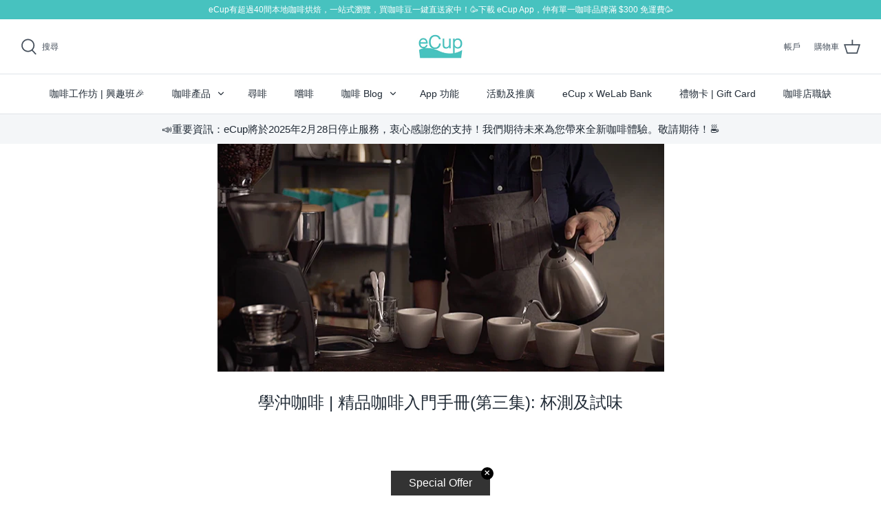

--- FILE ---
content_type: text/html; charset=utf-8
request_url: https://ecup.hk/blogs/blog/%E7%B2%BE%E5%93%81%E5%92%96%E5%95%A1%E5%85%A5%E9%96%80%E6%89%8B%E5%86%8A%E7%AC%AC%E4%B8%89%E9%9B%86-%E6%9D%AF%E6%B8%AC%E5%8F%8A%E8%A9%A6%E5%91%B3
body_size: 42325
content:
<!DOCTYPE html>
<html class="no-js" lang="zh-TW">
<head>





  <script type="text/javascript">
    var pinterest_settings = {"enabled": false, "round": false, "large": false};
  </script>







  <style>
  .figcap{
    color: #000000;
    font-size: 16px;
  }
  </style>

  <script type="text/javascript">
    var image_caption_settings = {"enabled": false, "font_size": "16", "font_bold": false, "font_italic": false, "font_colour": "#000000"};
  </script>






<meta name="description" content="要肯定一支咖啡為精品級數是絕對有賴杯測這過程。我們今集會為大家介紹咖啡杯測的流程及要注意的事項。另外，亦會跟大家比較一下我們常常進行的試味究竟跟杯測有何不同。咖啡知識分享由資深咖啡導師 Reeves Chung@Hands-On Coffee 提供">





<title>學沖咖啡 | 精品咖啡入門手冊(第三集): 杯測及試味</title>



<!-- secomapp-json-ld -->

<!-- smart-seo-json-ld-store -->
<script type="application/ld+json">
{
   "@context": "http://schema.org",
   "@type": "WebSite",
   "url": "https://ecup.hk/",
   "potentialAction": {
     "@type": "SearchAction",
     "target": "https://ecup.hk/search?q={search_term_string}",
     "query-input": "required name=search_term_string"
   }
}
</script>
<script type="application/ld+json">
{
	"@context": "http://schema.org",
	"@type": "Organization",
	"url": "http://ecup.hk"}
</script>
<!-- End - smart-seo-json-ld-store -->



<!-- secomapp-json-ld-Breadcrumb -->
<script type="application/ld+json">
    {
        "@context": "http://schema.org",
        "@type": "BreadcrumbList",
        "itemListElement": [{
            "@type": "ListItem",
            "position": 1,
            "item": {
                "@type": "Website",
                "@id": "https://ecup.hk",
                "name": "eCup - 香港精品咖啡平台"
            }
        },{
                "@type": "ListItem",
                "position": 2,
                "item": {
                    "@type": "Blog",
                    "@id":  "https://ecup.hk/blogs/blog",
                    "name": "Blog"
                }
            },{
                "@type": "ListItem",
                "position": 3,
                "item": {
                    "@type": "Article",
                    "@id": "https://ecup.hk/blogs/blog/%E7%B2%BE%E5%93%81%E5%92%96%E5%95%A1%E5%85%A5%E9%96%80%E6%89%8B%E5%86%8A%E7%AC%AC%E4%B8%89%E9%9B%86-%E6%9D%AF%E6%B8%AC%E5%8F%8A%E8%A9%A6%E5%91%B3",
                    "name": "學沖咖啡 | 精品咖啡入門手冊(第三集): 杯測及試味",
                    "author": {
                        "@type": "Person",
                        "name": "Matt Ho"
                    },
                    "datePublished": "2019-05-08 07:27:36 +0800",
                    "dateModified": "2019-05-08 07:27:36 +0800",
                    "headline": "學沖咖啡 | 精品咖啡入門手冊(第三集): 杯測及試味",
                    "image": {
                        "@type": "ImageObject",
                        "url": "https://ecup.hk/cdn/shop/articles/50_1024x1024.png?v=1605195170",
                        "width": 1024,
                        "height": 1024
                    },
                    "publisher": {
                                        "@type": "Organization",
                                           
                                        
                                            "logo": {
                                                "@type": "ImageObject",
                                                "url": "https://ecup.hk/cdn/shop/articles/50_1024x1024.png?v=1605195170"
                                            },
                                        
                                        "name": "eCup - 香港精品咖啡平台"
                                    },
                    "mainEntityOfPage" : "https://ecup.hk/blogs/blog/%E7%B2%BE%E5%93%81%E5%92%96%E5%95%A1%E5%85%A5%E9%96%80%E6%89%8B%E5%86%8A%E7%AC%AC%E4%B8%89%E9%9B%86-%E6%9D%AF%E6%B8%AC%E5%8F%8A%E8%A9%A6%E5%91%B3"
                }
            }]

 }
</script><!-- secomapp-json-ld-article -->
<script type="application/ld+json">
    
    {
        "@context" : "http://schema.org",
        "@type" : "Article",
        "about": "",
        "headline": "學沖咖啡 | 精品咖啡入門手冊(第三集): 杯測及試味",
        "mainEntityOfPage" : "https://ecup.hk/blogs/blog/%E7%B2%BE%E5%93%81%E5%92%96%E5%95%A1%E5%85%A5%E9%96%80%E6%89%8B%E5%86%8A%E7%AC%AC%E4%B8%89%E9%9B%86-%E6%9D%AF%E6%B8%AC%E5%8F%8A%E8%A9%A6%E5%91%B3",
        "image": {
            "@type": "ImageObject",
            "url": "https://ecup.hk/cdn/shop/articles/50_1024x1024.png?v=1605195170",
            "width": 1024,
            "height": 1024
        },
        "url" : "https://ecup.hk/blogs/blog/%E7%B2%BE%E5%93%81%E5%92%96%E5%95%A1%E5%85%A5%E9%96%80%E6%89%8B%E5%86%8A%E7%AC%AC%E4%B8%89%E9%9B%86-%E6%9D%AF%E6%B8%AC%E5%8F%8A%E8%A9%A6%E5%91%B3",
        "dateModified": "2019-05-08 07:27:36 +0800",
        "datePublished": "2019-05-08 07:27:36 +0800",
        "dateCreated": "2020-11-02 15:32:33 +0800",
        "description": "要肯定一支咖啡為精品級數是絕對有賴杯測這過程。我們今集會為大家介紹咖啡杯測的流程及要注意的事項。另外，亦會跟大家比較一下我們常常進行的試味究竟跟杯測有何不同。咖啡知識分享由資深咖啡導師 Reeves Chung@Hands-On Coffee 提供",
        "articleBody": "學沖咖啡 | 要肯定一支咖啡為精品級數是絕對有賴杯測這過程。我們今集會為大家介紹咖啡杯測的流程及要注意的事項。另外，亦會跟大家比較一下我們常常進行的試味究竟跟杯測有何不同。 咖啡知識分享由資深咖啡導師 Reeves Chung @Hands-On Coffee ",
        "author": {
            "@type": "Person",
            "name": "Matt Ho"
        },
        "publisher": {
                            "@type": "Organization",
                               
                            
                                "logo": {
                                    "@type": "ImageObject",
                                    "url": "https://ecup.hk/cdn/shop/articles/50_1024x1024.png?v=1605195170"
                                },
                            
                            "name": "eCup - 香港精品咖啡平台"
                        }
    }

</script>


  <!-- Symmetry 4.11.2 -->
  <meta charset="UTF-8">
  <meta http-equiv="X-UA-Compatible" content="IE=edge">
  <meta name="viewport" content="width=device-width,initial-scale=1.0" />
  <meta name="theme-color" content="#212b36">

  
  <link rel="shortcut icon" href="//ecup.hk/cdn/shop/files/ECup_Icon_Circle.png?v=1613793339" type="image/png" />
  

   
  
  <meta name="description" content="要肯定一支咖啡為精品級數是絕對有賴杯測這過程。我們今集會為大家介紹咖啡杯測的流程及要注意的事項。另外，亦會跟大家比較一下我們常常進行的試味究竟跟杯測有何不同。咖啡知識分享由資深咖啡導師 Reeves Chung@Hands-On Coffee 提供" />
  
  <link rel="canonical" href="https://ecup.hk/blogs/blog/%e7%b2%be%e5%93%81%e5%92%96%e5%95%a1%e5%85%a5%e9%96%80%e6%89%8b%e5%86%8a%e7%ac%ac%e4%b8%89%e9%9b%86-%e6%9d%af%e6%b8%ac%e5%8f%8a%e8%a9%a6%e5%91%b3" />

  


<meta property="og:site_name" content="eCup - 香港精品咖啡平台">
<meta property="og:url" content="https://ecup.hk/blogs/blog/%e7%b2%be%e5%93%81%e5%92%96%e5%95%a1%e5%85%a5%e9%96%80%e6%89%8b%e5%86%8a%e7%ac%ac%e4%b8%89%e9%9b%86-%e6%9d%af%e6%b8%ac%e5%8f%8a%e8%a9%a6%e5%91%b3">
<meta property="og:title" content="學沖咖啡 | 精品咖啡入門手冊(第三集): 杯測及試味">
<meta property="og:type" content="article">
<meta property="og:description" content="要肯定一支咖啡為精品級數是絕對有賴杯測這過程。我們今集會為大家介紹咖啡杯測的流程及要注意的事項。另外，亦會跟大家比較一下我們常常進行的試味究竟跟杯測有何不同。咖啡知識分享由資深咖啡導師 Reeves Chung@Hands-On Coffee 提供">

<meta property="og:image" content="http://ecup.hk/cdn/shop/articles/50_1200x1200.png?v=1605195170">
      <meta property="og:image:width" content="649">
      <meta property="og:image:height" content="332">
<meta property="og:image:secure_url" content="https://ecup.hk/cdn/shop/articles/50_1200x1200.png?v=1605195170">


<meta name="twitter:card" content="summary_large_image">
<meta name="twitter:title" content="學沖咖啡 | 精品咖啡入門手冊(第三集): 杯測及試味">
<meta name="twitter:description" content="要肯定一支咖啡為精品級數是絕對有賴杯測這過程。我們今集會為大家介紹咖啡杯測的流程及要注意的事項。另外，亦會跟大家比較一下我們常常進行的試味究竟跟杯測有何不同。咖啡知識分享由資深咖啡導師 Reeves Chung@Hands-On Coffee 提供">


  <link href="//ecup.hk/cdn/shop/t/10/assets/styles.css?v=53959730160124135151759260576" rel="stylesheet" type="text/css" media="all" />

  <script>
    window.theme = window.theme || {};
    theme.money_format = "${{amount}}";
    theme.strings = {
      previous: "之前",
      next: "下一個",
      addressError: "尋找此地址時發生錯誤",
      addressNoResults: "此地址無結果",
      addressQueryLimit: "您已超出 Google API 使用量限制。請考慮升級為\u003ca href=\"https:\/\/developers.google.com\/maps\/premium\/usage-limits\"\u003e付費方案\u003c\/a\u003e。",
      authError: "驗證 Google 地圖 API 金鑰時發生問題。",
      icon_labels_left: "左",
      icon_labels_right: "右",
      icon_labels_down: "下",
      icon_labels_close: "關閉",
      cart_terms_confirmation: "您必須先同意條款，然後才能繼續。",
      products_listing_from: "發送由",
      layout_live_search_see_all: "查看所有結果",
      products_product_add_to_cart: "加入購物車",
      products_variant_no_stock: "售罄",
      products_variant_non_existent: "無法供貨",
      onlyXLeft: "只剩 [[ quantity ]] 個",
      products_product_unit_price_separator: "\/",
      general_navigation_menu_toggle_aria_label: "切換選單",
      products_added_notification_title: "已加入",
      products_added_notification_item: "商品",
      products_added_notification_unit_price: "商品價格",
      products_added_notification_quantity: "數量",
      products_added_notification_total_price: "總價",
      products_added_notification_shipping_note: "未計運費",
      products_added_notification_keep_shopping: "繼續購物",
      products_added_notification_cart: "購物車",
      products_product_adding_to_cart: "加入中",
      products_product_added_to_cart: "已加入嘗試搜尋",
      products_added_notification_subtotal: "小計",
      products_labels_sold_out: "售罄",
      products_labels_sale: "特賣",
      general_quick_search_pages: "頁",
      general_quick_search_no_results: "抱歉，找不到任何結果"
    };
    theme.routes = {
      search_url: '/search',
      cart_url: '/cart',
      cart_add_url: '/cart/add',
      cart_change_url: '/cart/change'
    };
    theme.settings = {
      cart_type: "drawer",
      prod_thumb_detail_show: false,
      show_size_chart: false
    };
    document.documentElement.className = document.documentElement.className.replace('no-js', '');
  </script>

  <script>window.performance && window.performance.mark && window.performance.mark('shopify.content_for_header.start');</script><meta name="google-site-verification" content="77jXC70PvCNrMSpK4o3RIveLZGicE7FyHZVKHjtvCvM">
<meta name="facebook-domain-verification" content="a84uf8fl7qo6pwqy6psvp84ogo1lcb">
<meta id="shopify-digital-wallet" name="shopify-digital-wallet" content="/49747525785/digital_wallets/dialog">
<meta name="shopify-checkout-api-token" content="c9a6630ae747016b991792e32d364dc0">
<meta id="in-context-paypal-metadata" data-shop-id="49747525785" data-venmo-supported="false" data-environment="production" data-locale="en_US" data-paypal-v4="true" data-currency="HKD">
<link rel="alternate" type="application/atom+xml" title="Feed" href="/blogs/blog.atom" />
<script async="async" src="/checkouts/internal/preloads.js?locale=zh-HK"></script>
<script id="apple-pay-shop-capabilities" type="application/json">{"shopId":49747525785,"countryCode":"HK","currencyCode":"HKD","merchantCapabilities":["supports3DS"],"merchantId":"gid:\/\/shopify\/Shop\/49747525785","merchantName":"eCup - 香港精品咖啡平台","requiredBillingContactFields":["postalAddress","email","phone"],"requiredShippingContactFields":["postalAddress","email","phone"],"shippingType":"shipping","supportedNetworks":["visa","masterCard","amex"],"total":{"type":"pending","label":"eCup - 香港精品咖啡平台","amount":"1.00"},"shopifyPaymentsEnabled":true,"supportsSubscriptions":true}</script>
<script id="shopify-features" type="application/json">{"accessToken":"c9a6630ae747016b991792e32d364dc0","betas":["rich-media-storefront-analytics"],"domain":"ecup.hk","predictiveSearch":false,"shopId":49747525785,"locale":"zh-tw"}</script>
<script>var Shopify = Shopify || {};
Shopify.shop = "ecupcoffee.myshopify.com";
Shopify.locale = "zh-TW";
Shopify.currency = {"active":"HKD","rate":"1.0"};
Shopify.country = "HK";
Shopify.theme = {"name":"Symmetry","id":114415141017,"schema_name":"Symmetry","schema_version":"4.11.2","theme_store_id":568,"role":"main"};
Shopify.theme.handle = "null";
Shopify.theme.style = {"id":null,"handle":null};
Shopify.cdnHost = "ecup.hk/cdn";
Shopify.routes = Shopify.routes || {};
Shopify.routes.root = "/";</script>
<script type="module">!function(o){(o.Shopify=o.Shopify||{}).modules=!0}(window);</script>
<script>!function(o){function n(){var o=[];function n(){o.push(Array.prototype.slice.apply(arguments))}return n.q=o,n}var t=o.Shopify=o.Shopify||{};t.loadFeatures=n(),t.autoloadFeatures=n()}(window);</script>
<script id="shop-js-analytics" type="application/json">{"pageType":"article"}</script>
<script defer="defer" async type="module" src="//ecup.hk/cdn/shopifycloud/shop-js/modules/v2/client.init-shop-cart-sync_D9dVssWa.zh-TW.esm.js"></script>
<script defer="defer" async type="module" src="//ecup.hk/cdn/shopifycloud/shop-js/modules/v2/chunk.common_OJXd8nZT.esm.js"></script>
<script type="module">
  await import("//ecup.hk/cdn/shopifycloud/shop-js/modules/v2/client.init-shop-cart-sync_D9dVssWa.zh-TW.esm.js");
await import("//ecup.hk/cdn/shopifycloud/shop-js/modules/v2/chunk.common_OJXd8nZT.esm.js");

  window.Shopify.SignInWithShop?.initShopCartSync?.({"fedCMEnabled":true,"windoidEnabled":true});

</script>
<script>(function() {
  var isLoaded = false;
  function asyncLoad() {
    if (isLoaded) return;
    isLoaded = true;
    var urls = ["https:\/\/maps.develic.com\/packs\/front.js?shop=ecupcoffee.myshopify.com","https:\/\/cdn1.stamped.io\/files\/widget.min.js?shop=ecupcoffee.myshopify.com","https:\/\/s3.amazonaws.com\/verge-shopify\/verge-json-ld.js?shop=ecupcoffee.myshopify.com","https:\/\/cdn.shopify.com\/s\/files\/1\/0683\/1371\/0892\/files\/splmn-shopify-prod-August-31.min.js?v=1693985059\u0026shop=ecupcoffee.myshopify.com","https:\/\/static.klaviyo.com\/onsite\/js\/klaviyo.js?company_id=TzuE9Z\u0026shop=ecupcoffee.myshopify.com","https:\/\/static.klaviyo.com\/onsite\/js\/klaviyo.js?company_id=VL8P7A\u0026shop=ecupcoffee.myshopify.com","https:\/\/static.klaviyo.com\/onsite\/js\/klaviyo.js?company_id=TzuE9Z\u0026shop=ecupcoffee.myshopify.com","https:\/\/cdn.problogger.lowfruitsolutions.com\/826af078163cbf2a4d2e7117c5661891\/pinterest-pinit-dc4ba1f5e66bbf86b2f989738db50701.js?shop=ecupcoffee.myshopify.com","https:\/\/cdn.problogger.lowfruitsolutions.com\/826af078163cbf2a4d2e7117c5661891\/image-captions-d8494e979f5f3b0c0a7acec49f8b58b8.js?shop=ecupcoffee.myshopify.com","https:\/\/cdn.problogger.lowfruitsolutions.com\/826af078163cbf2a4d2e7117c5661891\/related-slider-d3bf671967b9d059d2e4228eb2fe1738.js?shop=ecupcoffee.myshopify.com","https:\/\/cdn.hextom.com\/js\/ultimatesalesboost.js?shop=ecupcoffee.myshopify.com"];
    for (var i = 0; i < urls.length; i++) {
      var s = document.createElement('script');
      s.type = 'text/javascript';
      s.async = true;
      s.src = urls[i];
      var x = document.getElementsByTagName('script')[0];
      x.parentNode.insertBefore(s, x);
    }
  };
  if(window.attachEvent) {
    window.attachEvent('onload', asyncLoad);
  } else {
    window.addEventListener('load', asyncLoad, false);
  }
})();</script>
<script id="__st">var __st={"a":49747525785,"offset":28800,"reqid":"9752102e-992a-4f67-a7cf-9146984dcefa-1768751311","pageurl":"ecup.hk\/blogs\/blog\/%E7%B2%BE%E5%93%81%E5%92%96%E5%95%A1%E5%85%A5%E9%96%80%E6%89%8B%E5%86%8A%E7%AC%AC%E4%B8%89%E9%9B%86-%E6%9D%AF%E6%B8%AC%E5%8F%8A%E8%A9%A6%E5%91%B3","s":"articles-392970109081","u":"127d049b300a","p":"article","rtyp":"article","rid":392970109081};</script>
<script>window.ShopifyPaypalV4VisibilityTracking = true;</script>
<script id="form-persister">!function(){'use strict';const t='contact',e='new_comment',n=[[t,t],['blogs',e],['comments',e],[t,'customer']],o='password',r='form_key',c=['recaptcha-v3-token','g-recaptcha-response','h-captcha-response',o],s=()=>{try{return window.sessionStorage}catch{return}},i='__shopify_v',u=t=>t.elements[r],a=function(){const t=[...n].map((([t,e])=>`form[action*='/${t}']:not([data-nocaptcha='true']) input[name='form_type'][value='${e}']`)).join(',');var e;return e=t,()=>e?[...document.querySelectorAll(e)].map((t=>t.form)):[]}();function m(t){const e=u(t);a().includes(t)&&(!e||!e.value)&&function(t){try{if(!s())return;!function(t){const e=s();if(!e)return;const n=u(t);if(!n)return;const o=n.value;o&&e.removeItem(o)}(t);const e=Array.from(Array(32),(()=>Math.random().toString(36)[2])).join('');!function(t,e){u(t)||t.append(Object.assign(document.createElement('input'),{type:'hidden',name:r})),t.elements[r].value=e}(t,e),function(t,e){const n=s();if(!n)return;const r=[...t.querySelectorAll(`input[type='${o}']`)].map((({name:t})=>t)),u=[...c,...r],a={};for(const[o,c]of new FormData(t).entries())u.includes(o)||(a[o]=c);n.setItem(e,JSON.stringify({[i]:1,action:t.action,data:a}))}(t,e)}catch(e){console.error('failed to persist form',e)}}(t)}const f=t=>{if('true'===t.dataset.persistBound)return;const e=function(t,e){const n=function(t){return'function'==typeof t.submit?t.submit:HTMLFormElement.prototype.submit}(t).bind(t);return function(){let t;return()=>{t||(t=!0,(()=>{try{e(),n()}catch(t){(t=>{console.error('form submit failed',t)})(t)}})(),setTimeout((()=>t=!1),250))}}()}(t,(()=>{m(t)}));!function(t,e){if('function'==typeof t.submit&&'function'==typeof e)try{t.submit=e}catch{}}(t,e),t.addEventListener('submit',(t=>{t.preventDefault(),e()})),t.dataset.persistBound='true'};!function(){function t(t){const e=(t=>{const e=t.target;return e instanceof HTMLFormElement?e:e&&e.form})(t);e&&m(e)}document.addEventListener('submit',t),document.addEventListener('DOMContentLoaded',(()=>{const e=a();for(const t of e)f(t);var n;n=document.body,new window.MutationObserver((t=>{for(const e of t)if('childList'===e.type&&e.addedNodes.length)for(const t of e.addedNodes)1===t.nodeType&&'FORM'===t.tagName&&a().includes(t)&&f(t)})).observe(n,{childList:!0,subtree:!0,attributes:!1}),document.removeEventListener('submit',t)}))}()}();</script>
<script integrity="sha256-4kQ18oKyAcykRKYeNunJcIwy7WH5gtpwJnB7kiuLZ1E=" data-source-attribution="shopify.loadfeatures" defer="defer" src="//ecup.hk/cdn/shopifycloud/storefront/assets/storefront/load_feature-a0a9edcb.js" crossorigin="anonymous"></script>
<script data-source-attribution="shopify.dynamic_checkout.dynamic.init">var Shopify=Shopify||{};Shopify.PaymentButton=Shopify.PaymentButton||{isStorefrontPortableWallets:!0,init:function(){window.Shopify.PaymentButton.init=function(){};var t=document.createElement("script");t.src="https://ecup.hk/cdn/shopifycloud/portable-wallets/latest/portable-wallets.zh-tw.js",t.type="module",document.head.appendChild(t)}};
</script>
<script data-source-attribution="shopify.dynamic_checkout.buyer_consent">
  function portableWalletsHideBuyerConsent(e){var t=document.getElementById("shopify-buyer-consent"),n=document.getElementById("shopify-subscription-policy-button");t&&n&&(t.classList.add("hidden"),t.setAttribute("aria-hidden","true"),n.removeEventListener("click",e))}function portableWalletsShowBuyerConsent(e){var t=document.getElementById("shopify-buyer-consent"),n=document.getElementById("shopify-subscription-policy-button");t&&n&&(t.classList.remove("hidden"),t.removeAttribute("aria-hidden"),n.addEventListener("click",e))}window.Shopify?.PaymentButton&&(window.Shopify.PaymentButton.hideBuyerConsent=portableWalletsHideBuyerConsent,window.Shopify.PaymentButton.showBuyerConsent=portableWalletsShowBuyerConsent);
</script>
<script data-source-attribution="shopify.dynamic_checkout.cart.bootstrap">document.addEventListener("DOMContentLoaded",(function(){function t(){return document.querySelector("shopify-accelerated-checkout-cart, shopify-accelerated-checkout")}if(t())Shopify.PaymentButton.init();else{new MutationObserver((function(e,n){t()&&(Shopify.PaymentButton.init(),n.disconnect())})).observe(document.body,{childList:!0,subtree:!0})}}));
</script>
<link id="shopify-accelerated-checkout-styles" rel="stylesheet" media="screen" href="https://ecup.hk/cdn/shopifycloud/portable-wallets/latest/accelerated-checkout-backwards-compat.css" crossorigin="anonymous">
<style id="shopify-accelerated-checkout-cart">
        #shopify-buyer-consent {
  margin-top: 1em;
  display: inline-block;
  width: 100%;
}

#shopify-buyer-consent.hidden {
  display: none;
}

#shopify-subscription-policy-button {
  background: none;
  border: none;
  padding: 0;
  text-decoration: underline;
  font-size: inherit;
  cursor: pointer;
}

#shopify-subscription-policy-button::before {
  box-shadow: none;
}

      </style>

<script>window.performance && window.performance.mark && window.performance.mark('shopify.content_for_header.end');</script>
 

<script>window.__pagefly_analytics_settings__={"version":2,"visits":748,"dashboardVisits":"68","storefrontPassword":"ecup1234","acceptGDPR":true,"acceptTracking":false,"planMigrated":true,"install_app":"1","klaviyoListKey":"MFNKPU","create_first_regular_page":"1","pageflyThemeId":114423431321,"publish_first_regular_page":"1","first_visit_pricing_plan":"1","create_first_collection_page":"1","publish_first_collection_page":"1","create_first_blog_post":"1","feedbackTriggered":[]};</script>
 
  <!-- "snippets/shogun-head.liquid" was not rendered, the associated app was uninstalled -->

<link rel="stylesheet" href="//ecup.hk/cdn/shop/t/10/assets/sca-pp.css?v=26248894406678077071605445465">
 <script>
  
  SCAPPShop = {};
    
  </script>
<script src="//ecup.hk/cdn/shop/t/10/assets/sca-pp-initial.js?v=103284785419738770911664789068" type="text/javascript"></script>
   
<!-- BEGIN app block: shopify://apps/hk-pickup-store-sf-express/blocks/pickup-options/708dac37-b435-44e3-8758-c38fcc222dc0 -->


<!-- BEGIN app snippet: pickup-options-info --><script type="text/javascript">
window.waveLocalPickup = window.waveLocalPickup || {};window.waveLocalPickup.langCode = 'en';
window.waveLocalPickup.shopName = 'eCup - 香港精品咖啡平台';
window.waveLocalPickup.secret = '5a98eef0fe824a6a86fc9fa12337efe0';
window.waveLocalPickup.domain = 'ecupcoffee.myshopify.com';
window.waveLocalPickup.pageType = 'article';
window.waveLocalPickup.registerUrl = '/account/register';
window.waveLocalPickup.themeSettings = {"use_fullwidth_layout":true,"font_col_base":"#454f5b","font_col_link":"#47c2bf","font_col_link_hover":"#184746","font_col_heads":"#212b36","font_col_shoptitle":"#212b36","font_col_sale":"#e53d3d","btn_col":"#212b36","btn_col_alt":"#47c2bf","btn_col_txt":"#ffffff","btn_alt_bg":"#ffffff","btn_alt_txt":"#212b36","bg_col":"#ffffff","bg_image":null,"bg_method":"repeatxy","head_bg_col":"#ffffff","head_txt_col":"#454f5b","head_nav_div_col":"#dfe3e8","font_col_nav":"#212b36","font_col_nav_hov":"#47c2bf","panel_nav_bg":"#ffffff","nav_featured_col":"#b61d0f","not_shade_bg":"#f4f6f8","head_not_col_bg":"#f4f6f8","head_not_col_txt1":"#212b36","head_not_col_txt2":"#47c2bf","image_overlay_text":"#ffffff","image_overlay_bg":"#000000","image_overlay_opacity":10,"alt_bg_col":"#f2f2f2","alt_bg_text_col":"#343434","prod_hov_bg":"#ffffff","prod_thumb_detail_bg":"#f4f6f8","prod_thumb_detail_col":"#212b36","prod_thumb_detail_col_a":"#47c2bf","coll_col_st_txt":"#ffffff","coll_col_sale":"#47c2bf","coll_col_sold":"#454f5b","coll_col_gen":"#f78d54","cross_page_promo_bg":"#f4f6f8","cross_page_promo_color":"#212b36","foot_bg_col":"#184746","foot_text_col":"#dfe3e8","foot_heading_col":"#ffffff","foot_divider_col":"#dfe3e8","type_heading_font":{"error":"json not allowed for this object"},"capitalize_headings":false,"type_base_font":{"error":"json not allowed for this object"},"type_nav_font":{"error":"json not allowed for this object"},"type_logo_font":{"error":"json not allowed for this object"},"font_size_heading_int":24,"font_size_base_int":15,"font_size_nav_int":14,"font_size_logo_int":24,"button_style":"caps","prod_thumb_shape":"landscape","prod_thumb_hover_image":true,"prod_hov_type":"permanent","prod_thumb_detail_show":false,"enable_payment_button":true,"prod_block_label_loc":"c","prod_sale_show":false,"prod_sold_out_show":true,"prod_stock_warn_show":false,"prod_stock_warn_limit_int":5,"variant_style":"listed","swatch_enabled":true,"swatch_option_name":"Color","swatch_images":true,"show_size_chart":false,"size_chart_variant":"Size","social_twitter_url":"","social_facebook_url":"https:\/\/www.facebook.com\/expresscup\/","social_pinterest_url":"","social_vimeo_url":"","social_youtube_url":"https:\/\/www.youtube.com\/channel\/UC1mY7NumZMCS5BO77kCNTKw","social_instagram_url":"https:\/\/www.instagram.com\/ecuphk\/","social_custom_url":"","search_type":"product,article,page","enable_live_search":true,"live_search_show_vendor":true,"live_search_show_price":true,"live_search_search_meta":false,"favicon":"\/\/ecup.hk\/cdn\/shop\/files\/ECup_Icon_Circle.png?v=1613793339","cart_type":"drawer","checkout_logo_image":"\/\/ecup.hk\/cdn\/shop\/files\/Square_Color_Logo2.png?v=1613789009","checkout_logo_position":"center","checkout_logo_size":"large","checkout_body_background_color":"#fff","checkout_input_background_color_mode":"white","checkout_sidebar_background_color":"#fafafa","checkout_heading_font":"-apple-system, BlinkMacSystemFont, 'Segoe UI', Roboto, Helvetica, Arial, sans-serif, 'Apple Color Emoji', 'Segoe UI Emoji', 'Segoe UI Symbol'","checkout_body_font":"-apple-system, BlinkMacSystemFont, 'Segoe UI', Roboto, Helvetica, Arial, sans-serif, 'Apple Color Emoji', 'Segoe UI Emoji', 'Segoe UI Symbol'","checkout_accent_color":"#1878b9","checkout_button_color":"#1878b9","checkout_error_color":"#e22120","customer_layout":"customer_area"};
window.waveLocalPickup.cart = {};
window.waveLocalPickup.customerTags = null;
</script>
<!-- END app snippet -->



<!-- END app block --><script src="https://cdn.shopify.com/extensions/9aeeff42-16fd-458e-9b9f-872be2595c6f/0.2.0/assets/main.js" type="text/javascript" defer="defer"></script>
<link href="https://cdn.shopify.com/extensions/9aeeff42-16fd-458e-9b9f-872be2595c6f/0.2.0/assets/main.css" rel="stylesheet" type="text/css" media="all">
<link href="https://cdn.shopify.com/extensions/0199a438-2b43-7d72-ba8c-f8472dfb5cdc/promotion-popup-allnew-26/assets/popup-main.css" rel="stylesheet" type="text/css" media="all">
<link href="https://monorail-edge.shopifysvc.com" rel="dns-prefetch">
<script>(function(){if ("sendBeacon" in navigator && "performance" in window) {try {var session_token_from_headers = performance.getEntriesByType('navigation')[0].serverTiming.find(x => x.name == '_s').description;} catch {var session_token_from_headers = undefined;}var session_cookie_matches = document.cookie.match(/_shopify_s=([^;]*)/);var session_token_from_cookie = session_cookie_matches && session_cookie_matches.length === 2 ? session_cookie_matches[1] : "";var session_token = session_token_from_headers || session_token_from_cookie || "";function handle_abandonment_event(e) {var entries = performance.getEntries().filter(function(entry) {return /monorail-edge.shopifysvc.com/.test(entry.name);});if (!window.abandonment_tracked && entries.length === 0) {window.abandonment_tracked = true;var currentMs = Date.now();var navigation_start = performance.timing.navigationStart;var payload = {shop_id: 49747525785,url: window.location.href,navigation_start,duration: currentMs - navigation_start,session_token,page_type: "article"};window.navigator.sendBeacon("https://monorail-edge.shopifysvc.com/v1/produce", JSON.stringify({schema_id: "online_store_buyer_site_abandonment/1.1",payload: payload,metadata: {event_created_at_ms: currentMs,event_sent_at_ms: currentMs}}));}}window.addEventListener('pagehide', handle_abandonment_event);}}());</script>
<script id="web-pixels-manager-setup">(function e(e,d,r,n,o){if(void 0===o&&(o={}),!Boolean(null===(a=null===(i=window.Shopify)||void 0===i?void 0:i.analytics)||void 0===a?void 0:a.replayQueue)){var i,a;window.Shopify=window.Shopify||{};var t=window.Shopify;t.analytics=t.analytics||{};var s=t.analytics;s.replayQueue=[],s.publish=function(e,d,r){return s.replayQueue.push([e,d,r]),!0};try{self.performance.mark("wpm:start")}catch(e){}var l=function(){var e={modern:/Edge?\/(1{2}[4-9]|1[2-9]\d|[2-9]\d{2}|\d{4,})\.\d+(\.\d+|)|Firefox\/(1{2}[4-9]|1[2-9]\d|[2-9]\d{2}|\d{4,})\.\d+(\.\d+|)|Chrom(ium|e)\/(9{2}|\d{3,})\.\d+(\.\d+|)|(Maci|X1{2}).+ Version\/(15\.\d+|(1[6-9]|[2-9]\d|\d{3,})\.\d+)([,.]\d+|)( \(\w+\)|)( Mobile\/\w+|) Safari\/|Chrome.+OPR\/(9{2}|\d{3,})\.\d+\.\d+|(CPU[ +]OS|iPhone[ +]OS|CPU[ +]iPhone|CPU IPhone OS|CPU iPad OS)[ +]+(15[._]\d+|(1[6-9]|[2-9]\d|\d{3,})[._]\d+)([._]\d+|)|Android:?[ /-](13[3-9]|1[4-9]\d|[2-9]\d{2}|\d{4,})(\.\d+|)(\.\d+|)|Android.+Firefox\/(13[5-9]|1[4-9]\d|[2-9]\d{2}|\d{4,})\.\d+(\.\d+|)|Android.+Chrom(ium|e)\/(13[3-9]|1[4-9]\d|[2-9]\d{2}|\d{4,})\.\d+(\.\d+|)|SamsungBrowser\/([2-9]\d|\d{3,})\.\d+/,legacy:/Edge?\/(1[6-9]|[2-9]\d|\d{3,})\.\d+(\.\d+|)|Firefox\/(5[4-9]|[6-9]\d|\d{3,})\.\d+(\.\d+|)|Chrom(ium|e)\/(5[1-9]|[6-9]\d|\d{3,})\.\d+(\.\d+|)([\d.]+$|.*Safari\/(?![\d.]+ Edge\/[\d.]+$))|(Maci|X1{2}).+ Version\/(10\.\d+|(1[1-9]|[2-9]\d|\d{3,})\.\d+)([,.]\d+|)( \(\w+\)|)( Mobile\/\w+|) Safari\/|Chrome.+OPR\/(3[89]|[4-9]\d|\d{3,})\.\d+\.\d+|(CPU[ +]OS|iPhone[ +]OS|CPU[ +]iPhone|CPU IPhone OS|CPU iPad OS)[ +]+(10[._]\d+|(1[1-9]|[2-9]\d|\d{3,})[._]\d+)([._]\d+|)|Android:?[ /-](13[3-9]|1[4-9]\d|[2-9]\d{2}|\d{4,})(\.\d+|)(\.\d+|)|Mobile Safari.+OPR\/([89]\d|\d{3,})\.\d+\.\d+|Android.+Firefox\/(13[5-9]|1[4-9]\d|[2-9]\d{2}|\d{4,})\.\d+(\.\d+|)|Android.+Chrom(ium|e)\/(13[3-9]|1[4-9]\d|[2-9]\d{2}|\d{4,})\.\d+(\.\d+|)|Android.+(UC? ?Browser|UCWEB|U3)[ /]?(15\.([5-9]|\d{2,})|(1[6-9]|[2-9]\d|\d{3,})\.\d+)\.\d+|SamsungBrowser\/(5\.\d+|([6-9]|\d{2,})\.\d+)|Android.+MQ{2}Browser\/(14(\.(9|\d{2,})|)|(1[5-9]|[2-9]\d|\d{3,})(\.\d+|))(\.\d+|)|K[Aa][Ii]OS\/(3\.\d+|([4-9]|\d{2,})\.\d+)(\.\d+|)/},d=e.modern,r=e.legacy,n=navigator.userAgent;return n.match(d)?"modern":n.match(r)?"legacy":"unknown"}(),u="modern"===l?"modern":"legacy",c=(null!=n?n:{modern:"",legacy:""})[u],f=function(e){return[e.baseUrl,"/wpm","/b",e.hashVersion,"modern"===e.buildTarget?"m":"l",".js"].join("")}({baseUrl:d,hashVersion:r,buildTarget:u}),m=function(e){var d=e.version,r=e.bundleTarget,n=e.surface,o=e.pageUrl,i=e.monorailEndpoint;return{emit:function(e){var a=e.status,t=e.errorMsg,s=(new Date).getTime(),l=JSON.stringify({metadata:{event_sent_at_ms:s},events:[{schema_id:"web_pixels_manager_load/3.1",payload:{version:d,bundle_target:r,page_url:o,status:a,surface:n,error_msg:t},metadata:{event_created_at_ms:s}}]});if(!i)return console&&console.warn&&console.warn("[Web Pixels Manager] No Monorail endpoint provided, skipping logging."),!1;try{return self.navigator.sendBeacon.bind(self.navigator)(i,l)}catch(e){}var u=new XMLHttpRequest;try{return u.open("POST",i,!0),u.setRequestHeader("Content-Type","text/plain"),u.send(l),!0}catch(e){return console&&console.warn&&console.warn("[Web Pixels Manager] Got an unhandled error while logging to Monorail."),!1}}}}({version:r,bundleTarget:l,surface:e.surface,pageUrl:self.location.href,monorailEndpoint:e.monorailEndpoint});try{o.browserTarget=l,function(e){var d=e.src,r=e.async,n=void 0===r||r,o=e.onload,i=e.onerror,a=e.sri,t=e.scriptDataAttributes,s=void 0===t?{}:t,l=document.createElement("script"),u=document.querySelector("head"),c=document.querySelector("body");if(l.async=n,l.src=d,a&&(l.integrity=a,l.crossOrigin="anonymous"),s)for(var f in s)if(Object.prototype.hasOwnProperty.call(s,f))try{l.dataset[f]=s[f]}catch(e){}if(o&&l.addEventListener("load",o),i&&l.addEventListener("error",i),u)u.appendChild(l);else{if(!c)throw new Error("Did not find a head or body element to append the script");c.appendChild(l)}}({src:f,async:!0,onload:function(){if(!function(){var e,d;return Boolean(null===(d=null===(e=window.Shopify)||void 0===e?void 0:e.analytics)||void 0===d?void 0:d.initialized)}()){var d=window.webPixelsManager.init(e)||void 0;if(d){var r=window.Shopify.analytics;r.replayQueue.forEach((function(e){var r=e[0],n=e[1],o=e[2];d.publishCustomEvent(r,n,o)})),r.replayQueue=[],r.publish=d.publishCustomEvent,r.visitor=d.visitor,r.initialized=!0}}},onerror:function(){return m.emit({status:"failed",errorMsg:"".concat(f," has failed to load")})},sri:function(e){var d=/^sha384-[A-Za-z0-9+/=]+$/;return"string"==typeof e&&d.test(e)}(c)?c:"",scriptDataAttributes:o}),m.emit({status:"loading"})}catch(e){m.emit({status:"failed",errorMsg:(null==e?void 0:e.message)||"Unknown error"})}}})({shopId: 49747525785,storefrontBaseUrl: "https://ecup.hk",extensionsBaseUrl: "https://extensions.shopifycdn.com/cdn/shopifycloud/web-pixels-manager",monorailEndpoint: "https://monorail-edge.shopifysvc.com/unstable/produce_batch",surface: "storefront-renderer",enabledBetaFlags: ["2dca8a86"],webPixelsConfigList: [{"id":"473825506","configuration":"{\"config\":\"{\\\"pixel_id\\\":\\\"AW-713117413\\\",\\\"target_country\\\":\\\"HK\\\",\\\"gtag_events\\\":[{\\\"type\\\":\\\"search\\\",\\\"action_label\\\":\\\"AW-713117413\\\/fr2UCPSpyv4BEOWdhdQC\\\"},{\\\"type\\\":\\\"begin_checkout\\\",\\\"action_label\\\":\\\"AW-713117413\\\/OaG3CPGpyv4BEOWdhdQC\\\"},{\\\"type\\\":\\\"view_item\\\",\\\"action_label\\\":[\\\"AW-713117413\\\/CapOCOupyv4BEOWdhdQC\\\",\\\"MC-LRFFVKVDKR\\\"]},{\\\"type\\\":\\\"purchase\\\",\\\"action_label\\\":[\\\"AW-713117413\\\/b4qtCOipyv4BEOWdhdQC\\\",\\\"MC-LRFFVKVDKR\\\"]},{\\\"type\\\":\\\"page_view\\\",\\\"action_label\\\":[\\\"AW-713117413\\\/mI2bCOWpyv4BEOWdhdQC\\\",\\\"MC-LRFFVKVDKR\\\"]},{\\\"type\\\":\\\"add_payment_info\\\",\\\"action_label\\\":\\\"AW-713117413\\\/vm__CPepyv4BEOWdhdQC\\\"},{\\\"type\\\":\\\"add_to_cart\\\",\\\"action_label\\\":\\\"AW-713117413\\\/hFwfCO6pyv4BEOWdhdQC\\\"}],\\\"enable_monitoring_mode\\\":false}\"}","eventPayloadVersion":"v1","runtimeContext":"OPEN","scriptVersion":"b2a88bafab3e21179ed38636efcd8a93","type":"APP","apiClientId":1780363,"privacyPurposes":[],"dataSharingAdjustments":{"protectedCustomerApprovalScopes":["read_customer_address","read_customer_email","read_customer_name","read_customer_personal_data","read_customer_phone"]}},{"id":"183599330","configuration":"{\"pixel_id\":\"811675499632567\",\"pixel_type\":\"facebook_pixel\",\"metaapp_system_user_token\":\"-\"}","eventPayloadVersion":"v1","runtimeContext":"OPEN","scriptVersion":"ca16bc87fe92b6042fbaa3acc2fbdaa6","type":"APP","apiClientId":2329312,"privacyPurposes":["ANALYTICS","MARKETING","SALE_OF_DATA"],"dataSharingAdjustments":{"protectedCustomerApprovalScopes":["read_customer_address","read_customer_email","read_customer_name","read_customer_personal_data","read_customer_phone"]}},{"id":"74350818","eventPayloadVersion":"v1","runtimeContext":"LAX","scriptVersion":"1","type":"CUSTOM","privacyPurposes":["ANALYTICS"],"name":"Google Analytics tag (migrated)"},{"id":"shopify-app-pixel","configuration":"{}","eventPayloadVersion":"v1","runtimeContext":"STRICT","scriptVersion":"0450","apiClientId":"shopify-pixel","type":"APP","privacyPurposes":["ANALYTICS","MARKETING"]},{"id":"shopify-custom-pixel","eventPayloadVersion":"v1","runtimeContext":"LAX","scriptVersion":"0450","apiClientId":"shopify-pixel","type":"CUSTOM","privacyPurposes":["ANALYTICS","MARKETING"]}],isMerchantRequest: false,initData: {"shop":{"name":"eCup - 香港精品咖啡平台","paymentSettings":{"currencyCode":"HKD"},"myshopifyDomain":"ecupcoffee.myshopify.com","countryCode":"HK","storefrontUrl":"https:\/\/ecup.hk"},"customer":null,"cart":null,"checkout":null,"productVariants":[],"purchasingCompany":null},},"https://ecup.hk/cdn","fcfee988w5aeb613cpc8e4bc33m6693e112",{"modern":"","legacy":""},{"shopId":"49747525785","storefrontBaseUrl":"https:\/\/ecup.hk","extensionBaseUrl":"https:\/\/extensions.shopifycdn.com\/cdn\/shopifycloud\/web-pixels-manager","surface":"storefront-renderer","enabledBetaFlags":"[\"2dca8a86\"]","isMerchantRequest":"false","hashVersion":"fcfee988w5aeb613cpc8e4bc33m6693e112","publish":"custom","events":"[[\"page_viewed\",{}]]"});</script><script>
  window.ShopifyAnalytics = window.ShopifyAnalytics || {};
  window.ShopifyAnalytics.meta = window.ShopifyAnalytics.meta || {};
  window.ShopifyAnalytics.meta.currency = 'HKD';
  var meta = {"page":{"pageType":"article","resourceType":"article","resourceId":392970109081,"requestId":"9752102e-992a-4f67-a7cf-9146984dcefa-1768751311"}};
  for (var attr in meta) {
    window.ShopifyAnalytics.meta[attr] = meta[attr];
  }
</script>
<script class="analytics">
  (function () {
    var customDocumentWrite = function(content) {
      var jquery = null;

      if (window.jQuery) {
        jquery = window.jQuery;
      } else if (window.Checkout && window.Checkout.$) {
        jquery = window.Checkout.$;
      }

      if (jquery) {
        jquery('body').append(content);
      }
    };

    var hasLoggedConversion = function(token) {
      if (token) {
        return document.cookie.indexOf('loggedConversion=' + token) !== -1;
      }
      return false;
    }

    var setCookieIfConversion = function(token) {
      if (token) {
        var twoMonthsFromNow = new Date(Date.now());
        twoMonthsFromNow.setMonth(twoMonthsFromNow.getMonth() + 2);

        document.cookie = 'loggedConversion=' + token + '; expires=' + twoMonthsFromNow;
      }
    }

    var trekkie = window.ShopifyAnalytics.lib = window.trekkie = window.trekkie || [];
    if (trekkie.integrations) {
      return;
    }
    trekkie.methods = [
      'identify',
      'page',
      'ready',
      'track',
      'trackForm',
      'trackLink'
    ];
    trekkie.factory = function(method) {
      return function() {
        var args = Array.prototype.slice.call(arguments);
        args.unshift(method);
        trekkie.push(args);
        return trekkie;
      };
    };
    for (var i = 0; i < trekkie.methods.length; i++) {
      var key = trekkie.methods[i];
      trekkie[key] = trekkie.factory(key);
    }
    trekkie.load = function(config) {
      trekkie.config = config || {};
      trekkie.config.initialDocumentCookie = document.cookie;
      var first = document.getElementsByTagName('script')[0];
      var script = document.createElement('script');
      script.type = 'text/javascript';
      script.onerror = function(e) {
        var scriptFallback = document.createElement('script');
        scriptFallback.type = 'text/javascript';
        scriptFallback.onerror = function(error) {
                var Monorail = {
      produce: function produce(monorailDomain, schemaId, payload) {
        var currentMs = new Date().getTime();
        var event = {
          schema_id: schemaId,
          payload: payload,
          metadata: {
            event_created_at_ms: currentMs,
            event_sent_at_ms: currentMs
          }
        };
        return Monorail.sendRequest("https://" + monorailDomain + "/v1/produce", JSON.stringify(event));
      },
      sendRequest: function sendRequest(endpointUrl, payload) {
        // Try the sendBeacon API
        if (window && window.navigator && typeof window.navigator.sendBeacon === 'function' && typeof window.Blob === 'function' && !Monorail.isIos12()) {
          var blobData = new window.Blob([payload], {
            type: 'text/plain'
          });

          if (window.navigator.sendBeacon(endpointUrl, blobData)) {
            return true;
          } // sendBeacon was not successful

        } // XHR beacon

        var xhr = new XMLHttpRequest();

        try {
          xhr.open('POST', endpointUrl);
          xhr.setRequestHeader('Content-Type', 'text/plain');
          xhr.send(payload);
        } catch (e) {
          console.log(e);
        }

        return false;
      },
      isIos12: function isIos12() {
        return window.navigator.userAgent.lastIndexOf('iPhone; CPU iPhone OS 12_') !== -1 || window.navigator.userAgent.lastIndexOf('iPad; CPU OS 12_') !== -1;
      }
    };
    Monorail.produce('monorail-edge.shopifysvc.com',
      'trekkie_storefront_load_errors/1.1',
      {shop_id: 49747525785,
      theme_id: 114415141017,
      app_name: "storefront",
      context_url: window.location.href,
      source_url: "//ecup.hk/cdn/s/trekkie.storefront.cd680fe47e6c39ca5d5df5f0a32d569bc48c0f27.min.js"});

        };
        scriptFallback.async = true;
        scriptFallback.src = '//ecup.hk/cdn/s/trekkie.storefront.cd680fe47e6c39ca5d5df5f0a32d569bc48c0f27.min.js';
        first.parentNode.insertBefore(scriptFallback, first);
      };
      script.async = true;
      script.src = '//ecup.hk/cdn/s/trekkie.storefront.cd680fe47e6c39ca5d5df5f0a32d569bc48c0f27.min.js';
      first.parentNode.insertBefore(script, first);
    };
    trekkie.load(
      {"Trekkie":{"appName":"storefront","development":false,"defaultAttributes":{"shopId":49747525785,"isMerchantRequest":null,"themeId":114415141017,"themeCityHash":"7789585490520501643","contentLanguage":"zh-TW","currency":"HKD","eventMetadataId":"fbd69691-1261-43d5-bdb4-97e97c93d032"},"isServerSideCookieWritingEnabled":true,"monorailRegion":"shop_domain","enabledBetaFlags":["65f19447"]},"Session Attribution":{},"S2S":{"facebookCapiEnabled":true,"source":"trekkie-storefront-renderer","apiClientId":580111}}
    );

    var loaded = false;
    trekkie.ready(function() {
      if (loaded) return;
      loaded = true;

      window.ShopifyAnalytics.lib = window.trekkie;

      var originalDocumentWrite = document.write;
      document.write = customDocumentWrite;
      try { window.ShopifyAnalytics.merchantGoogleAnalytics.call(this); } catch(error) {};
      document.write = originalDocumentWrite;

      window.ShopifyAnalytics.lib.page(null,{"pageType":"article","resourceType":"article","resourceId":392970109081,"requestId":"9752102e-992a-4f67-a7cf-9146984dcefa-1768751311","shopifyEmitted":true});

      var match = window.location.pathname.match(/checkouts\/(.+)\/(thank_you|post_purchase)/)
      var token = match? match[1]: undefined;
      if (!hasLoggedConversion(token)) {
        setCookieIfConversion(token);
        
      }
    });


        var eventsListenerScript = document.createElement('script');
        eventsListenerScript.async = true;
        eventsListenerScript.src = "//ecup.hk/cdn/shopifycloud/storefront/assets/shop_events_listener-3da45d37.js";
        document.getElementsByTagName('head')[0].appendChild(eventsListenerScript);

})();</script>
  <script>
  if (!window.ga || (window.ga && typeof window.ga !== 'function')) {
    window.ga = function ga() {
      (window.ga.q = window.ga.q || []).push(arguments);
      if (window.Shopify && window.Shopify.analytics && typeof window.Shopify.analytics.publish === 'function') {
        window.Shopify.analytics.publish("ga_stub_called", {}, {sendTo: "google_osp_migration"});
      }
      console.error("Shopify's Google Analytics stub called with:", Array.from(arguments), "\nSee https://help.shopify.com/manual/promoting-marketing/pixels/pixel-migration#google for more information.");
    };
    if (window.Shopify && window.Shopify.analytics && typeof window.Shopify.analytics.publish === 'function') {
      window.Shopify.analytics.publish("ga_stub_initialized", {}, {sendTo: "google_osp_migration"});
    }
  }
</script>
<script
  defer
  src="https://ecup.hk/cdn/shopifycloud/perf-kit/shopify-perf-kit-3.0.4.min.js"
  data-application="storefront-renderer"
  data-shop-id="49747525785"
  data-render-region="gcp-us-central1"
  data-page-type="article"
  data-theme-instance-id="114415141017"
  data-theme-name="Symmetry"
  data-theme-version="4.11.2"
  data-monorail-region="shop_domain"
  data-resource-timing-sampling-rate="10"
  data-shs="true"
  data-shs-beacon="true"
  data-shs-export-with-fetch="true"
  data-shs-logs-sample-rate="1"
  data-shs-beacon-endpoint="https://ecup.hk/api/collect"
></script>
</head> 

<body class="template-article">
  <a class="skip-link visually-hidden" href="#content">跳過</a>

  <div id="shopify-section-announcement-bar" class="shopify-section section-announcement-bar">

  <div id="section-id-announcement-bar" class="announcement-bar announcement-bar--align-center" data-section-type="announcement-bar">
    <style data-shopify>
      #section-id-announcement-bar {
        background: #47c2bf;
        color: #ffffff;
      }
    </style>
<div class="container container--no-max">
      <div class="announcement-bar__left">
        
      </div>

      
        <div class="announcement-bar__middle">
          <a class="announcement-bar__link" href="https://onelink.to/ecup"><div class="announcement-bar__inner">eCup有超過40間本地咖啡烘焙，一站式瀏覽，買咖啡豆一鍵直送家中！🥳下載 eCup App，仲有單一咖啡品牌滿 $300 免運費🥳</div></a>
        </div>
      

      <div class="announcement-bar__right">
        
        
      </div>
    </div>
  </div>
</div>
  <div id="shopify-section-header" class="shopify-section section-header"><style data-shopify>
  .logo img {
    width: 100px;
  }
  .logo-area__middle--logo-image {
    max-width: 100px;
  }
  @media (max-width: 767px) {
    .logo img {
      width: 100px;
    }
  }.section-header {
    position: -webkit-sticky;
    position: sticky;
  }</style>



<div data-section-type="header">
  <div id="pageheader" class="pageheader pageheader--layout-center"><div class="logo-area container container--no-max">
      <div class="logo-area__left">
        <button class="button notabutton mobile-nav-toggle" aria-label="切換選單" aria-controls="main-nav">
          <svg xmlns="http://www.w3.org/2000/svg" width="24" height="24" viewBox="0 0 24 24" fill="none" stroke="currentColor" stroke-width="1.5" stroke-linecap="round" stroke-linejoin="round" class="feather feather-menu"><line x1="3" y1="12" x2="21" y2="12"></line><line x1="3" y1="6" x2="21" y2="6"></line><line x1="3" y1="18" x2="21" y2="18"></line></svg>
        </button>
        <a class="show-search-link" href="#main-search">
          <span class="show-search-link__icon"><svg viewBox="0 0 19 21" version="1.1" xmlns="http://www.w3.org/2000/svg" xmlns:xlink="http://www.w3.org/1999/xlink" stroke="none" stroke-width="1" fill="currentColor" fill-rule="nonzero">
  <g transform="translate(0.000000, 0.472222)" >
    <path d="M14.3977778,14.0103889 L19,19.0422222 L17.8135556,20.0555556 L13.224,15.0385 C11.8019062,16.0671405 10.0908414,16.619514 8.33572222,16.6165556 C3.73244444,16.6165556 0,12.8967778 0,8.30722222 C0,3.71766667 3.73244444,0 8.33572222,0 C12.939,0 16.6714444,3.71977778 16.6714444,8.30722222 C16.6739657,10.4296993 15.859848,12.4717967 14.3977778,14.0103889 Z M8.33572222,15.0585556 C12.0766111,15.0585556 15.1081667,12.0365 15.1081667,8.30827778 C15.1081667,4.58005556 12.0766111,1.558 8.33572222,1.558 C4.59483333,1.558 1.56327778,4.58005556 1.56327778,8.30827778 C1.56327778,12.0365 4.59483333,15.0585556 8.33572222,15.0585556 Z"></path>
  </g>
</svg>
</span>
          <span class="show-search-link__text">搜尋</span>
        </a>
        
      </div>

      <div class="logo-area__middle logo-area__middle--logo-image"><div class="logo">
        <a href="/" title="eCup - 香港精品咖啡平台"><img src="//ecup.hk/cdn/shop/files/logo_200x.png?v=1613791739" alt="" itemprop="logo" /></a>
      </div></div>

      <div class="logo-area__right">
        <div>
          
            
              <a class="header-account-link-mobile" href="/account/login" aria-label="帳戶">
                <span class="desktop-only">帳戶</span>
                <span class="mobile-only"><svg width="19px" height="18px" viewBox="-1 -1 21 20" version="1.1" xmlns="http://www.w3.org/2000/svg" xmlns:xlink="http://www.w3.org/1999/xlink">
  <g transform="translate(0.968750, -0.031250)" stroke="none" stroke-width="1" fill="currentColor" fill-rule="nonzero">
    <path d="M9,7.5 C10.704,7.5 12.086,6.157 12.086,4.5 C12.086,2.843 10.704,1.5 9,1.5 C7.296,1.5 5.914,2.843 5.914,4.5 C5.914,6.157 7.296,7.5 9,7.5 Z M9,9 C6.444,9 4.371,6.985 4.371,4.5 C4.371,2.015 6.444,0 9,0 C11.556,0 13.629,2.015 13.629,4.5 C13.629,6.985 11.556,9 9,9 Z M1.543,18 L0,18 L0,15 C0,12.377 2.187,10.25 4.886,10.25 L14.143,10.25 C16.273,10.25 18,11.929 18,14 L18,18 L16.457,18 L16.457,14 C16.457,12.757 15.421,11.75 14.143,11.75 L4.886,11.75 C3.04,11.75 1.543,13.205 1.543,15 L1.543,18 Z"></path>
  </g>
</svg></span>
              </a>
            
          
        </div>
        <a class="show-search-link" href="#main-search">
          <span class="show-search-link__text">搜尋</span>
          <span class="show-search-link__icon"><svg viewBox="0 0 19 21" version="1.1" xmlns="http://www.w3.org/2000/svg" xmlns:xlink="http://www.w3.org/1999/xlink" stroke="none" stroke-width="1" fill="currentColor" fill-rule="nonzero">
  <g transform="translate(0.000000, 0.472222)" >
    <path d="M14.3977778,14.0103889 L19,19.0422222 L17.8135556,20.0555556 L13.224,15.0385 C11.8019062,16.0671405 10.0908414,16.619514 8.33572222,16.6165556 C3.73244444,16.6165556 0,12.8967778 0,8.30722222 C0,3.71766667 3.73244444,0 8.33572222,0 C12.939,0 16.6714444,3.71977778 16.6714444,8.30722222 C16.6739657,10.4296993 15.859848,12.4717967 14.3977778,14.0103889 Z M8.33572222,15.0585556 C12.0766111,15.0585556 15.1081667,12.0365 15.1081667,8.30827778 C15.1081667,4.58005556 12.0766111,1.558 8.33572222,1.558 C4.59483333,1.558 1.56327778,4.58005556 1.56327778,8.30827778 C1.56327778,12.0365 4.59483333,15.0585556 8.33572222,15.0585556 Z"></path>
  </g>
</svg>
</span>
        </a>
        <div class="cart-summary">
          <a href="/cart" class="cart-link">
            <span class="cart-link__label">購物車</span>
            <span class="cart-link__icon"><svg viewBox="0 0 21 19" version="1.1" xmlns="http://www.w3.org/2000/svg" xmlns:xlink="http://www.w3.org/1999/xlink" stroke="none" stroke-width="1" fill="currentColor" fill-rule="nonzero">
  <g transform="translate(-0.500000, 0.500000)">
    <path d="M10.5,5.75 L10.5,0 L12,0 L12,5.75 L21.5,5.75 L17.682,17.75 L4.318,17.75 L0.5,5.75 L10.5,5.75 Z M2.551,7.25 L5.415,16.25 L16.585,16.25 L19.449,7.25 L2.55,7.25 L2.551,7.25 Z"></path>
  </g>
</svg></span>
          </a>
        </div>
      </div>
    </div><div id="main-search" class="main-search main-search--with-suggestions"
        data-live-search="true"
        data-live-search-price="true"
        data-live-search-vendor="true"
        data-live-search-meta="false"
        data-product-image-shape="landscape"
        data-hover-detail-mode="permanent"
        data-show-sold-out-label="true"
        data-show-sale-label="false">

      <div class="main-search__container container">
        <button class="main-search__close button notabutton" aria-label="關閉"><svg xmlns="http://www.w3.org/2000/svg" width="24" height="24" viewBox="0 0 24 24" fill="none" stroke="currentColor" stroke-width="2" stroke-linecap="round" stroke-linejoin="round" class="feather feather-x"><line x1="18" y1="6" x2="6" y2="18"></line><line x1="6" y1="6" x2="18" y2="18"></line></svg></button>

        <form class="main-search__form" action="/search" method="get" autocomplete="off">
          <input type="hidden" name="type" value="product,article,page" />
          <input type="hidden" name="options[prefix]" value="last" />
          <div class="main-search__input-container">
            <input class="main-search__input" type="text" name="q" autocomplete="off" placeholder="搜尋..." aria-label="搜尋" />
          </div>
          <button class="main-search__button button notabutton" type="submit" aria-label="提交"><svg viewBox="0 0 19 21" version="1.1" xmlns="http://www.w3.org/2000/svg" xmlns:xlink="http://www.w3.org/1999/xlink" stroke="none" stroke-width="1" fill="currentColor" fill-rule="nonzero">
  <g transform="translate(0.000000, 0.472222)" >
    <path d="M14.3977778,14.0103889 L19,19.0422222 L17.8135556,20.0555556 L13.224,15.0385 C11.8019062,16.0671405 10.0908414,16.619514 8.33572222,16.6165556 C3.73244444,16.6165556 0,12.8967778 0,8.30722222 C0,3.71766667 3.73244444,0 8.33572222,0 C12.939,0 16.6714444,3.71977778 16.6714444,8.30722222 C16.6739657,10.4296993 15.859848,12.4717967 14.3977778,14.0103889 Z M8.33572222,15.0585556 C12.0766111,15.0585556 15.1081667,12.0365 15.1081667,8.30827778 C15.1081667,4.58005556 12.0766111,1.558 8.33572222,1.558 C4.59483333,1.558 1.56327778,4.58005556 1.56327778,8.30827778 C1.56327778,12.0365 4.59483333,15.0585556 8.33572222,15.0585556 Z"></path>
  </g>
</svg>
</button>
        </form>

        <div class="main-search__results"></div>

        
          <div class="main-search__suggestions">
            
              <div class="h4-style heading-font">搜尋產品、品牌、或詳述</div>
            
            
<div class="search-suggestions">
                <div class="search-suggestions__item-row">
                  
                    
                      <div class="search-suggestions__item">
                        
                          <div class="product-block collection-block" data-collection-id="228622925977" >
  <div class="block-inner">
    <a class="product-link" href="/collections/18-grams">
      <div class="image-cont">
        

        
          <div class="rimage-outer-wrapper" style="max-width: 1638px">
  <div class="rimage-wrapper lazyload--placeholder" style="padding-top:100.0%"><img class="rimage__image lazyload fade-in "
      data-src="//ecup.hk/cdn/shop/collections/18_grams_{width}x.jpg?v=1602991960"
      data-widths="[180, 220, 300, 360, 460, 540, 720, 900, 1080, 1296, 1512, 1728, 2048]"
      data-aspectratio="1.0"
      data-sizes="auto"
      alt="18 Grams"
      >

    <noscript><img class="rimage__image" src="//ecup.hk/cdn/shop/collections/18_grams_1024x1024.jpg?v=1602991960" alt="18 Grams">
    </noscript>
  </div>
</div>
        
      </div>
      <div class="product-info">
        <div class="product-block__title">18 Grams</div>
        
      </div>
    </a>
  </div>
</div>

                        
                      </div>
                    
                  
                    
                      <div class="search-suggestions__item">
                        
                          <div class="product-block collection-block" data-collection-id="374032892130" >
  <div class="block-inner">
    <a class="product-link" href="/collections/affee-1">
      <div class="image-cont">
        

        
          <div class="rimage-outer-wrapper" style="max-width: 300px">
  <div class="rimage-wrapper lazyload--placeholder" style="padding-top:100.0%"><img class="rimage__image lazyload fade-in "
      data-src="//ecup.hk/cdn/shop/collections/affee_logo_{width}x.jpg?v=1635758830"
      data-widths="[180, 220, 300, 360, 460, 540, 720, 900, 1080, 1296, 1512, 1728, 2048]"
      data-aspectratio="1.0"
      data-sizes="auto"
      alt="Affee"
      >

    <noscript><img class="rimage__image" src="//ecup.hk/cdn/shop/collections/affee_logo_1024x1024.jpg?v=1635758830" alt="Affee">
    </noscript>
  </div>
</div>
        
      </div>
      <div class="product-info">
        <div class="product-block__title">Affee</div>
        
      </div>
    </a>
  </div>
</div>

                        
                      </div>
                    
                  
                    
                      <div class="search-suggestions__item">
                        
                          <div class="product-block collection-block" data-collection-id="276287750297" >
  <div class="block-inner">
    <a class="product-link" href="/collections/bad-ass-coffee">
      <div class="image-cont">
        

        
          <div class="rimage-outer-wrapper" style="max-width: 1242px">
  <div class="rimage-wrapper lazyload--placeholder" style="padding-top:93.5587761674718%"><img class="rimage__image lazyload fade-in "
      data-src="//ecup.hk/cdn/shop/collections/BadAssCoffee_logo_{width}x.jpg?v=1625201595"
      data-widths="[180, 220, 300, 360, 460, 540, 720, 900, 1080, 1296, 1512, 1728, 2048]"
      data-aspectratio="1.0688468158347677"
      data-sizes="auto"
      alt="Bad Ass Coffee"
      >

    <noscript><img class="rimage__image" src="//ecup.hk/cdn/shop/collections/BadAssCoffee_logo_1024x1024.jpg?v=1625201595" alt="Bad Ass Coffee">
    </noscript>
  </div>
</div>
        
      </div>
      <div class="product-info">
        <div class="product-block__title">Bad Ass Coffee</div>
        
      </div>
    </a>
  </div>
</div>

                        
                      </div>
                    
                  
                    
                      <div class="search-suggestions__item">
                        
                          <div class="product-block collection-block" data-collection-id="278399910041" >
  <div class="block-inner">
    <a class="product-link" href="/collections/black-sugar-coffee">
      <div class="image-cont">
        

        
          <div class="rimage-outer-wrapper" style="max-width: 300px">
  <div class="rimage-wrapper lazyload--placeholder" style="padding-top:100.0%"><img class="rimage__image lazyload fade-in "
      data-src="//ecup.hk/cdn/shop/collections/1626070156_1620014279_black_sugar_logo_bo_{width}x.jpg?v=1626425821"
      data-widths="[180, 220, 300, 360, 460, 540, 720, 900, 1080, 1296, 1512, 1728, 2048]"
      data-aspectratio="1.0"
      data-sizes="auto"
      alt="Black Sugar Coffee"
      >

    <noscript><img class="rimage__image" src="//ecup.hk/cdn/shop/collections/1626070156_1620014279_black_sugar_logo_bo_1024x1024.jpg?v=1626425821" alt="Black Sugar Coffee">
    </noscript>
  </div>
</div>
        
      </div>
      <div class="product-info">
        <div class="product-block__title">Black Sugar Coffee</div>
        
      </div>
    </a>
  </div>
</div>

                        
                      </div>
                    
                  
                    
                      <div class="search-suggestions__item">
                        
                          <div class="product-block collection-block" data-collection-id="274949669017" >
  <div class="block-inner">
    <a class="product-link" href="/collections/c-lab-roastery">
      <div class="image-cont">
        

        
          <div class="rimage-outer-wrapper" style="max-width: 655px">
  <div class="rimage-wrapper lazyload--placeholder" style="padding-top:100.0%"><img class="rimage__image lazyload fade-in "
      data-src="//ecup.hk/cdn/shop/collections/c_lab_logo_{width}x.jpg?v=1624436085"
      data-widths="[180, 220, 300, 360, 460, 540, 720, 900, 1080, 1296, 1512, 1728, 2048]"
      data-aspectratio="1.0"
      data-sizes="auto"
      alt="C LAB Roastery"
      >

    <noscript><img class="rimage__image" src="//ecup.hk/cdn/shop/collections/c_lab_logo_1024x1024.jpg?v=1624436085" alt="C LAB Roastery">
    </noscript>
  </div>
</div>
        
      </div>
      <div class="product-info">
        <div class="product-block__title">C LAB Roastery</div>
        
      </div>
    </a>
  </div>
</div>

                        
                      </div>
                    
                  
                    
                      <div class="search-suggestions__item">
                        
                          <div class="product-block collection-block" data-collection-id="228064821401" >
  <div class="block-inner">
    <a class="product-link" href="/collections/coffee-slave">
      <div class="image-cont">
        

        
          <div class="rimage-outer-wrapper" style="max-width: 360px">
  <div class="rimage-wrapper lazyload--placeholder" style="padding-top:100.0%"><img class="rimage__image lazyload fade-in "
      data-src="//ecup.hk/cdn/shop/collections/cs_logo_{width}x.jpg?v=1602693027"
      data-widths="[180, 220, 300, 360, 460, 540, 720, 900, 1080, 1296, 1512, 1728, 2048]"
      data-aspectratio="1.0"
      data-sizes="auto"
      alt="Coffee Slave"
      >

    <noscript><img class="rimage__image" src="//ecup.hk/cdn/shop/collections/cs_logo_1024x1024.jpg?v=1602693027" alt="Coffee Slave">
    </noscript>
  </div>
</div>
        
      </div>
      <div class="product-info">
        <div class="product-block__title">Coffee Slave</div>
        
      </div>
    </a>
  </div>
</div>

                        
                      </div>
                    
                  
                    
                      <div class="search-suggestions__item">
                        
                          <div class="product-block collection-block" data-collection-id="237128482969" >
  <div class="block-inner">
    <a class="product-link" href="/collections/coco-espresso">
      <div class="image-cont">
        

        
          <div class="rimage-outer-wrapper" style="max-width: 523px">
  <div class="rimage-wrapper lazyload--placeholder" style="padding-top:30.210325047801145%"><img class="rimage__image lazyload fade-in "
      data-src="//ecup.hk/cdn/shop/collections/coc_espresso_logo_{width}x.jpg?v=1620542422"
      data-widths="[180, 220, 300, 360, 460, 540, 720, 900, 1080, 1296, 1512, 1728, 2048]"
      data-aspectratio="3.310126582278481"
      data-sizes="auto"
      alt="KoKo Coffee Roasters"
      >

    <noscript><img class="rimage__image" src="//ecup.hk/cdn/shop/collections/coc_espresso_logo_1024x1024.jpg?v=1620542422" alt="KoKo Coffee Roasters">
    </noscript>
  </div>
</div>
        
      </div>
      <div class="product-info">
        <div class="product-block__title">KoKo Coffee Roasters</div>
        
      </div>
    </a>
  </div>
</div>

                        
                      </div>
                    
                  
                    
                      <div class="search-suggestions__item">
                        
                          <div class="product-block collection-block" data-collection-id="229136662681" >
  <div class="block-inner">
    <a class="product-link" href="/collections/cupping-room-coffee-roasters">
      <div class="image-cont">
        

        
          <div class="rimage-outer-wrapper" style="max-width: 1811px">
  <div class="rimage-wrapper lazyload--placeholder" style="padding-top:100.0%"><img class="rimage__image lazyload fade-in "
      data-src="//ecup.hk/cdn/shop/collections/cr_{width}x.png?v=1603116115"
      data-widths="[180, 220, 300, 360, 460, 540, 720, 900, 1080, 1296, 1512, 1728, 2048]"
      data-aspectratio="1.0"
      data-sizes="auto"
      alt="Cupping Room Coffee Roasters"
      >

    <noscript><img class="rimage__image" src="//ecup.hk/cdn/shop/collections/cr_1024x1024.png?v=1603116115" alt="Cupping Room Coffee Roasters">
    </noscript>
  </div>
</div>
        
      </div>
      <div class="product-info">
        <div class="product-block__title">Cupping Room Coffee Roasters</div>
        
      </div>
    </a>
  </div>
</div>

                        
                      </div>
                    
                  
                    
                      <div class="search-suggestions__item">
                        
                          <div class="product-block collection-block" data-collection-id="280184881305" >
  <div class="block-inner">
    <a class="product-link" href="/collections/espresso-alchemy">
      <div class="image-cont">
        

        
          <div class="rimage-outer-wrapper" style="max-width: 1140px">
  <div class="rimage-wrapper lazyload--placeholder" style="padding-top:100.0%"><img class="rimage__image lazyload fade-in "
      data-src="//ecup.hk/cdn/shop/collections/EA_Logo_{width}x.jpg?v=1627632852"
      data-widths="[180, 220, 300, 360, 460, 540, 720, 900, 1080, 1296, 1512, 1728, 2048]"
      data-aspectratio="1.0"
      data-sizes="auto"
      alt="Espresso Alchemy"
      >

    <noscript><img class="rimage__image" src="//ecup.hk/cdn/shop/collections/EA_Logo_1024x1024.jpg?v=1627632852" alt="Espresso Alchemy">
    </noscript>
  </div>
</div>
        
      </div>
      <div class="product-info">
        <div class="product-block__title">Espresso Alchemy</div>
        
      </div>
    </a>
  </div>
</div>

                        
                      </div>
                    
                  
                    
                      <div class="search-suggestions__item">
                        
                          <div class="product-block collection-block" data-collection-id="399011315938" >
  <div class="block-inner">
    <a class="product-link" href="/collections/entsuki-coffee">
      <div class="image-cont">
        

        
          <div class="rimage-outer-wrapper" style="max-width: 320px">
  <div class="rimage-wrapper lazyload--placeholder" style="padding-top:100.0%"><img class="rimage__image lazyload fade-in "
      data-src="//ecup.hk/cdn/shop/collections/266508155_726689658295428_5815944429347209040_n_{width}x.jpg?v=1641782389"
      data-widths="[180, 220, 300, 360, 460, 540, 720, 900, 1080, 1296, 1512, 1728, 2048]"
      data-aspectratio="1.0"
      data-sizes="auto"
      alt="Entsuki Coffee"
      >

    <noscript><img class="rimage__image" src="//ecup.hk/cdn/shop/collections/266508155_726689658295428_5815944429347209040_n_1024x1024.jpg?v=1641782389" alt="Entsuki Coffee">
    </noscript>
  </div>
</div>
        
      </div>
      <div class="product-info">
        <div class="product-block__title">Entsuki Coffee</div>
        
      </div>
    </a>
  </div>
</div>

                        
                      </div>
                    
                  
                    
                      <div class="search-suggestions__item">
                        
                          <div class="product-block collection-block" data-collection-id="229147279513" >
  <div class="block-inner">
    <a class="product-link" href="/collections/fairtaste">
      <div class="image-cont">
        

        
          <div class="rimage-outer-wrapper" style="max-width: 1638px">
  <div class="rimage-wrapper lazyload--placeholder" style="padding-top:100.0%"><img class="rimage__image lazyload fade-in "
      data-src="//ecup.hk/cdn/shop/collections/fairtastelg_{width}x.jpg?v=1603170234"
      data-widths="[180, 220, 300, 360, 460, 540, 720, 900, 1080, 1296, 1512, 1728, 2048]"
      data-aspectratio="1.0"
      data-sizes="auto"
      alt="FAIRTASTE"
      >

    <noscript><img class="rimage__image" src="//ecup.hk/cdn/shop/collections/fairtastelg_1024x1024.jpg?v=1603170234" alt="FAIRTASTE">
    </noscript>
  </div>
</div>
        
      </div>
      <div class="product-info">
        <div class="product-block__title">FAIRTASTE</div>
        
      </div>
    </a>
  </div>
</div>

                        
                      </div>
                    
                  
                    
                      <div class="search-suggestions__item">
                        
                          <div class="product-block collection-block" data-collection-id="228391780505" >
  <div class="block-inner">
    <a class="product-link" href="/collections/favilla-cafe">
      <div class="image-cont">
        

        
          <div class="rimage-outer-wrapper" style="max-width: 960px">
  <div class="rimage-wrapper lazyload--placeholder" style="padding-top:100.0%"><img class="rimage__image lazyload fade-in "
      data-src="//ecup.hk/cdn/shop/collections/favilla_logo_{width}x.png?v=1602924924"
      data-widths="[180, 220, 300, 360, 460, 540, 720, 900, 1080, 1296, 1512, 1728, 2048]"
      data-aspectratio="1.0"
      data-sizes="auto"
      alt="Favilla Café"
      >

    <noscript><img class="rimage__image" src="//ecup.hk/cdn/shop/collections/favilla_logo_1024x1024.png?v=1602924924" alt="Favilla Café">
    </noscript>
  </div>
</div>
        
      </div>
      <div class="product-info">
        <div class="product-block__title">Favilla Café</div>
        
      </div>
    </a>
  </div>
</div>

                        
                      </div>
                    
                  
                    
                      <div class="search-suggestions__item">
                        
                          <div class="product-block collection-block" data-collection-id="228611752089" >
  <div class="block-inner">
    <a class="product-link" href="/collections/hands-on-coffee">
      <div class="image-cont">
        

        
          <div class="rimage-outer-wrapper" style="max-width: 1638px">
  <div class="rimage-wrapper lazyload--placeholder" style="padding-top:100.0%"><img class="rimage__image lazyload fade-in "
      data-src="//ecup.hk/cdn/shop/collections/hoc_logo_{width}x.png?v=1602990954"
      data-widths="[180, 220, 300, 360, 460, 540, 720, 900, 1080, 1296, 1512, 1728, 2048]"
      data-aspectratio="1.0"
      data-sizes="auto"
      alt="Hands-On Coffee"
      >

    <noscript><img class="rimage__image" src="//ecup.hk/cdn/shop/collections/hoc_logo_1024x1024.png?v=1602990954" alt="Hands-On Coffee">
    </noscript>
  </div>
</div>
        
      </div>
      <div class="product-info">
        <div class="product-block__title">Hands-On Coffee</div>
        
      </div>
    </a>
  </div>
</div>

                        
                      </div>
                    
                  
                    
                      <div class="search-suggestions__item">
                        
                          <div class="product-block collection-block" data-collection-id="229160321177" >
  <div class="block-inner">
    <a class="product-link" href="/collections/harvest-coffee-roasters">
      <div class="image-cont">
        

        
          <div class="rimage-outer-wrapper" style="max-width: 750px">
  <div class="rimage-wrapper lazyload--placeholder" style="padding-top:99.86666666666667%"><img class="rimage__image lazyload fade-in "
      data-src="//ecup.hk/cdn/shop/collections/harvest_1_{width}x.jpg?v=1603123260"
      data-widths="[180, 220, 300, 360, 460, 540, 720, 900, 1080, 1296, 1512, 1728, 2048]"
      data-aspectratio="1.0013351134846462"
      data-sizes="auto"
      alt="Harvest Coffee Roasters"
      >

    <noscript><img class="rimage__image" src="//ecup.hk/cdn/shop/collections/harvest_1_1024x1024.jpg?v=1603123260" alt="Harvest Coffee Roasters">
    </noscript>
  </div>
</div>
        
      </div>
      <div class="product-info">
        <div class="product-block__title">Harvest Coffee Roasters</div>
        
      </div>
    </a>
  </div>
</div>

                        
                      </div>
                    
                  
                    
                      <div class="search-suggestions__item">
                        
                          <div class="product-block collection-block" data-collection-id="261983568025" >
  <div class="block-inner">
    <a class="product-link" href="/collections/hypebeans">
      <div class="image-cont">
        

        
          <div class="rimage-outer-wrapper" style="max-width: 600px">
  <div class="rimage-wrapper lazyload--placeholder" style="padding-top:100.0%"><img class="rimage__image lazyload fade-in "
      data-src="//ecup.hk/cdn/shop/collections/hypebean_logo_{width}x.jpg?v=1644285516"
      data-widths="[180, 220, 300, 360, 460, 540, 720, 900, 1080, 1296, 1512, 1728, 2048]"
      data-aspectratio="1.0"
      data-sizes="auto"
      alt="HYPEBEANS"
      >

    <noscript><img class="rimage__image" src="//ecup.hk/cdn/shop/collections/hypebean_logo_1024x1024.jpg?v=1644285516" alt="HYPEBEANS">
    </noscript>
  </div>
</div>
        
      </div>
      <div class="product-info">
        <div class="product-block__title">HYPEBEANS</div>
        
      </div>
    </a>
  </div>
</div>

                        
                      </div>
                    
                  
                    
                      <div class="search-suggestions__item">
                        
                          <div class="product-block collection-block" data-collection-id="229242536089" >
  <div class="block-inner">
    <a class="product-link" href="/collections/impact-berry">
      <div class="image-cont">
        

        
          <div class="rimage-outer-wrapper" style="max-width: 677px">
  <div class="rimage-wrapper lazyload--placeholder" style="padding-top:100.0%"><img class="rimage__image lazyload fade-in "
      data-src="//ecup.hk/cdn/shop/collections/ib_logo_{width}x.jpg?v=1603167331"
      data-widths="[180, 220, 300, 360, 460, 540, 720, 900, 1080, 1296, 1512, 1728, 2048]"
      data-aspectratio="1.0"
      data-sizes="auto"
      alt="Impact Berry"
      >

    <noscript><img class="rimage__image" src="//ecup.hk/cdn/shop/collections/ib_logo_1024x1024.jpg?v=1603167331" alt="Impact Berry">
    </noscript>
  </div>
</div>
        
      </div>
      <div class="product-info">
        <div class="product-block__title">Impact Berry</div>
        
      </div>
    </a>
  </div>
</div>

                        
                      </div>
                    
                  
                    
                      <div class="search-suggestions__item">
                        
                          <div class="product-block collection-block" data-collection-id="229135253657" >
  <div class="block-inner">
    <a class="product-link" href="/collections/interval-coffee-bar">
      <div class="image-cont">
        

        
          <div class="rimage-outer-wrapper" style="max-width: 300px">
  <div class="rimage-wrapper lazyload--placeholder" style="padding-top:100.0%"><img class="rimage__image lazyload fade-in "
      data-src="//ecup.hk/cdn/shop/collections/interval_{width}x.jpg?v=1603115878"
      data-widths="[180, 220, 300, 360, 460, 540, 720, 900, 1080, 1296, 1512, 1728, 2048]"
      data-aspectratio="1.0"
      data-sizes="auto"
      alt="Interval Coffee Bar"
      >

    <noscript><img class="rimage__image" src="//ecup.hk/cdn/shop/collections/interval_1024x1024.jpg?v=1603115878" alt="Interval Coffee Bar">
    </noscript>
  </div>
</div>
        
      </div>
      <div class="product-info">
        <div class="product-block__title">Interval Coffee Bar</div>
        
      </div>
    </a>
  </div>
</div>

                        
                      </div>
                    
                  
                    
                      <div class="search-suggestions__item">
                        
                          <div class="product-block collection-block" data-collection-id="379334066402" >
  <div class="block-inner">
    <a class="product-link" href="/collections/kim-house-roaster">
      <div class="image-cont">
        

        
          <div class="rimage-outer-wrapper" style="max-width: 1600px">
  <div class="rimage-wrapper lazyload--placeholder" style="padding-top:85.74999999999999%"><img class="rimage__image lazyload fade-in "
      data-src="//ecup.hk/cdn/shop/collections/Kim_House_Roaster_{width}x.jpg?v=1636620521"
      data-widths="[180, 220, 300, 360, 460, 540, 720, 900, 1080, 1296, 1512, 1728, 2048]"
      data-aspectratio="1.1661807580174928"
      data-sizes="auto"
      alt="Kim House Roaster"
      >

    <noscript><img class="rimage__image" src="//ecup.hk/cdn/shop/collections/Kim_House_Roaster_1024x1024.jpg?v=1636620521" alt="Kim House Roaster">
    </noscript>
  </div>
</div>
        
      </div>
      <div class="product-info">
        <div class="product-block__title">Kim House Roaster</div>
        
      </div>
    </a>
  </div>
</div>

                        
                      </div>
                    
                  
                    
                      <div class="search-suggestions__item">
                        
                          <div class="product-block collection-block" data-collection-id="237128482969" >
  <div class="block-inner">
    <a class="product-link" href="/collections/coco-espresso">
      <div class="image-cont">
        

        
          <div class="rimage-outer-wrapper" style="max-width: 523px">
  <div class="rimage-wrapper lazyload--placeholder" style="padding-top:30.210325047801145%"><img class="rimage__image lazyload fade-in "
      data-src="//ecup.hk/cdn/shop/collections/coc_espresso_logo_{width}x.jpg?v=1620542422"
      data-widths="[180, 220, 300, 360, 460, 540, 720, 900, 1080, 1296, 1512, 1728, 2048]"
      data-aspectratio="3.310126582278481"
      data-sizes="auto"
      alt="KoKo Coffee Roasters"
      >

    <noscript><img class="rimage__image" src="//ecup.hk/cdn/shop/collections/coc_espresso_logo_1024x1024.jpg?v=1620542422" alt="KoKo Coffee Roasters">
    </noscript>
  </div>
</div>
        
      </div>
      <div class="product-info">
        <div class="product-block__title">KoKo Coffee Roasters</div>
        
      </div>
    </a>
  </div>
</div>

                        
                      </div>
                    
                  
                    
                      <div class="search-suggestions__item">
                        
                          <div class="product-block collection-block" data-collection-id="229240864921" >
  <div class="block-inner">
    <a class="product-link" href="/collections/lazy-creatures">
      <div class="image-cont">
        

        
          <div class="rimage-outer-wrapper" style="max-width: 384px">
  <div class="rimage-wrapper lazyload--placeholder" style="padding-top:100.0%"><img class="rimage__image lazyload fade-in "
      data-src="//ecup.hk/cdn/shop/collections/lc_logo_{width}x.jpg?v=1603165793"
      data-widths="[180, 220, 300, 360, 460, 540, 720, 900, 1080, 1296, 1512, 1728, 2048]"
      data-aspectratio="1.0"
      data-sizes="auto"
      alt="Lazy Creatures"
      >

    <noscript><img class="rimage__image" src="//ecup.hk/cdn/shop/collections/lc_logo_1024x1024.jpg?v=1603165793" alt="Lazy Creatures">
    </noscript>
  </div>
</div>
        
      </div>
      <div class="product-info">
        <div class="product-block__title">Lazy Creatures</div>
        
      </div>
    </a>
  </div>
</div>

                        
                      </div>
                    
                  
                    
                      <div class="search-suggestions__item">
                        
                          <div class="product-block collection-block" data-collection-id="396801835234" >
  <div class="block-inner">
    <a class="product-link" href="/collections/lobby-cafe-by-ds-studio">
      <div class="image-cont">
        

        
          <div class="rimage-outer-wrapper" style="max-width: 758px">
  <div class="rimage-wrapper lazyload--placeholder" style="padding-top:99.07651715039577%"><img class="rimage__image lazyload fade-in "
      data-src="//ecup.hk/cdn/shop/collections/186480910_105927585028268_5451012825632698728_n_{width}x.jpg?v=1638850772"
      data-widths="[180, 220, 300, 360, 460, 540, 720, 900, 1080, 1296, 1512, 1728, 2048]"
      data-aspectratio="1.0093209054593875"
      data-sizes="auto"
      alt="Lobby Cafe by DS Studio"
      >

    <noscript><img class="rimage__image" src="//ecup.hk/cdn/shop/collections/186480910_105927585028268_5451012825632698728_n_1024x1024.jpg?v=1638850772" alt="Lobby Cafe by DS Studio">
    </noscript>
  </div>
</div>
        
      </div>
      <div class="product-info">
        <div class="product-block__title">Lobby Cafe by DS Studio</div>
        
      </div>
    </a>
  </div>
</div>

                        
                      </div>
                    
                  
                    
                      <div class="search-suggestions__item">
                        
                          <div class="product-block collection-block" data-collection-id="266123640985" >
  <div class="block-inner">
    <a class="product-link" href="/collections/monochrome-coffee">
      <div class="image-cont">
        

        
          <div class="rimage-outer-wrapper" style="max-width: 1455px">
  <div class="rimage-wrapper lazyload--placeholder" style="padding-top:33.33333333333333%"><img class="rimage__image lazyload fade-in "
      data-src="//ecup.hk/cdn/shop/collections/monochrome_logo_{width}x.png?v=1618219668"
      data-widths="[180, 220, 300, 360, 460, 540, 720, 900, 1080, 1296, 1512, 1728, 2048]"
      data-aspectratio="3.0"
      data-sizes="auto"
      alt="Monochrome Coffee"
      >

    <noscript><img class="rimage__image" src="//ecup.hk/cdn/shop/collections/monochrome_logo_1024x1024.png?v=1618219668" alt="Monochrome Coffee">
    </noscript>
  </div>
</div>
        
      </div>
      <div class="product-info">
        <div class="product-block__title">Monochrome Coffee</div>
        
      </div>
    </a>
  </div>
</div>

                        
                      </div>
                    
                  
                    
                      <div class="search-suggestions__item">
                        
                          <div class="product-block collection-block" data-collection-id="273170464921" >
  <div class="block-inner">
    <a class="product-link" href="/collections/muse-coffee-roaster">
      <div class="image-cont">
        

        
          <div class="rimage-outer-wrapper" style="max-width: 834px">
  <div class="rimage-wrapper lazyload--placeholder" style="padding-top:100.0%"><img class="rimage__image lazyload fade-in "
      data-src="//ecup.hk/cdn/shop/collections/muse_logo_{width}x.png?v=1623232690"
      data-widths="[180, 220, 300, 360, 460, 540, 720, 900, 1080, 1296, 1512, 1728, 2048]"
      data-aspectratio="1.0"
      data-sizes="auto"
      alt="Muse Coffee Roaster"
      >

    <noscript><img class="rimage__image" src="//ecup.hk/cdn/shop/collections/muse_logo_1024x1024.png?v=1623232690" alt="Muse Coffee Roaster">
    </noscript>
  </div>
</div>
        
      </div>
      <div class="product-info">
        <div class="product-block__title">Muse Coffee Roaster</div>
        
      </div>
    </a>
  </div>
</div>

                        
                      </div>
                    
                  
                    
                      <div class="search-suggestions__item">
                        
                          <div class="product-block collection-block" data-collection-id="229158846617" >
  <div class="block-inner">
    <a class="product-link" href="/collections/mysterious-bean-coffee-art-center">
      <div class="image-cont">
        

        
          <div class="rimage-outer-wrapper" style="max-width: 1017px">
  <div class="rimage-wrapper lazyload--placeholder" style="padding-top:100.0983284169125%"><img class="rimage__image lazyload fade-in "
      data-src="//ecup.hk/cdn/shop/collections/m_bean_{width}x.png?v=1603122551"
      data-widths="[180, 220, 300, 360, 460, 540, 720, 900, 1080, 1296, 1512, 1728, 2048]"
      data-aspectratio="0.9990176817288802"
      data-sizes="auto"
      alt="Mysterious Bean Coffee Art Center"
      >

    <noscript><img class="rimage__image" src="//ecup.hk/cdn/shop/collections/m_bean_1024x1024.png?v=1603122551" alt="Mysterious Bean Coffee Art Center">
    </noscript>
  </div>
</div>
        
      </div>
      <div class="product-info">
        <div class="product-block__title">Mysterious Bean Coffee Art Center</div>
        
      </div>
    </a>
  </div>
</div>

                        
                      </div>
                    
                  
                    
                      <div class="search-suggestions__item">
                        
                          <div class="product-block collection-block" data-collection-id="276285784217" >
  <div class="block-inner">
    <a class="product-link" href="/collections/number-nine-coffee">
      <div class="image-cont">
        

        
          <div class="rimage-outer-wrapper" style="max-width: 738px">
  <div class="rimage-wrapper lazyload--placeholder" style="padding-top:100.0%"><img class="rimage__image lazyload fade-in "
      data-src="//ecup.hk/cdn/shop/collections/N9_logo_{width}x.jpg?v=1625198178"
      data-widths="[180, 220, 300, 360, 460, 540, 720, 900, 1080, 1296, 1512, 1728, 2048]"
      data-aspectratio="1.0"
      data-sizes="auto"
      alt="Number Nine Coffee"
      >

    <noscript><img class="rimage__image" src="//ecup.hk/cdn/shop/collections/N9_logo_1024x1024.jpg?v=1625198178" alt="Number Nine Coffee">
    </noscript>
  </div>
</div>
        
      </div>
      <div class="product-info">
        <div class="product-block__title">Number Nine Coffee</div>
        
      </div>
    </a>
  </div>
</div>

                        
                      </div>
                    
                  
                    
                      <div class="search-suggestions__item">
                        
                          <div class="product-block collection-block" data-collection-id="229146230937" >
  <div class="block-inner">
    <a class="product-link" href="/collections/nutmad">
      <div class="image-cont">
        

        
          <div class="rimage-outer-wrapper" style="max-width: 2048px">
  <div class="rimage-wrapper lazyload--placeholder" style="padding-top:100.0%"><img class="rimage__image lazyload fade-in "
      data-src="//ecup.hk/cdn/shop/collections/nutmad_{width}x.jpg?v=1603117698"
      data-widths="[180, 220, 300, 360, 460, 540, 720, 900, 1080, 1296, 1512, 1728, 2048]"
      data-aspectratio="1.0"
      data-sizes="auto"
      alt="Nutmad"
      >

    <noscript><img class="rimage__image" src="//ecup.hk/cdn/shop/collections/nutmad_1024x1024.jpg?v=1603117698" alt="Nutmad">
    </noscript>
  </div>
</div>
        
      </div>
      <div class="product-info">
        <div class="product-block__title">Nutmad</div>
        
      </div>
    </a>
  </div>
</div>

                        
                      </div>
                    
                  
                    
                      <div class="search-suggestions__item">
                        
                          <div class="product-block collection-block" data-collection-id="237195067545" >
  <div class="block-inner">
    <a class="product-link" href="/collections/orli-coffeeworks">
      <div class="image-cont">
        

        
          <div class="rimage-outer-wrapper" style="max-width: 560px">
  <div class="rimage-wrapper lazyload--placeholder" style="padding-top:100.0%"><img class="rimage__image lazyload fade-in "
      data-src="//ecup.hk/cdn/shop/collections/oril_logo_{width}x.jpg?v=1608130123"
      data-widths="[180, 220, 300, 360, 460, 540, 720, 900, 1080, 1296, 1512, 1728, 2048]"
      data-aspectratio="1.0"
      data-sizes="auto"
      alt="Orli Coffeeworks"
      >

    <noscript><img class="rimage__image" src="//ecup.hk/cdn/shop/collections/oril_logo_1024x1024.jpg?v=1608130123" alt="Orli Coffeeworks">
    </noscript>
  </div>
</div>
        
      </div>
      <div class="product-info">
        <div class="product-block__title">Orli Coffeeworks</div>
        
      </div>
    </a>
  </div>
</div>

                        
                      </div>
                    
                  
                    
                      <div class="search-suggestions__item">
                        
                          <div class="product-block collection-block" data-collection-id="399674638562" >
  <div class="block-inner">
    <a class="product-link" href="/collections/pedestrian-coffee">
      <div class="image-cont">
        

        
          <div class="rimage-outer-wrapper" style="max-width: 640px">
  <div class="rimage-wrapper lazyload--placeholder" style="padding-top:100.0%"><img class="rimage__image lazyload fade-in "
      data-src="//ecup.hk/cdn/shop/collections/198418397_218477439935891_4730850008097556861_n_{width}x.jpg?v=1651133385"
      data-widths="[180, 220, 300, 360, 460, 540, 720, 900, 1080, 1296, 1512, 1728, 2048]"
      data-aspectratio="1.0"
      data-sizes="auto"
      alt="Pedestrian Coffee"
      >

    <noscript><img class="rimage__image" src="//ecup.hk/cdn/shop/collections/198418397_218477439935891_4730850008097556861_n_1024x1024.jpg?v=1651133385" alt="Pedestrian Coffee">
    </noscript>
  </div>
</div>
        
      </div>
      <div class="product-info">
        <div class="product-block__title">Pedestrian Coffee</div>
        
      </div>
    </a>
  </div>
</div>

                        
                      </div>
                    
                  
                    
                      <div class="search-suggestions__item">
                        
                          <div class="product-block collection-block" data-collection-id="239494168729" >
  <div class="block-inner">
    <a class="product-link" href="/collections/ravishing-coffee-solutions">
      <div class="image-cont">
        

        
          <div class="rimage-outer-wrapper" style="max-width: 1440px">
  <div class="rimage-wrapper lazyload--placeholder" style="padding-top:100.0%"><img class="rimage__image lazyload fade-in "
      data-src="//ecup.hk/cdn/shop/collections/rcs_logo_1_{width}x.jpg?v=1609559554"
      data-widths="[180, 220, 300, 360, 460, 540, 720, 900, 1080, 1296, 1512, 1728, 2048]"
      data-aspectratio="1.0"
      data-sizes="auto"
      alt="Ravishing Coffee Solutions"
      >

    <noscript><img class="rimage__image" src="//ecup.hk/cdn/shop/collections/rcs_logo_1_1024x1024.jpg?v=1609559554" alt="Ravishing Coffee Solutions">
    </noscript>
  </div>
</div>
        
      </div>
      <div class="product-info">
        <div class="product-block__title">Ravishing Coffee Solutions</div>
        
      </div>
    </a>
  </div>
</div>

                        
                      </div>
                    
                  
                    
                      <div class="search-suggestions__item">
                        
                          <div class="product-block collection-block" data-collection-id="229159534745" >
  <div class="block-inner">
    <a class="product-link" href="/collections/red-meow-coffee-roastery">
      <div class="image-cont">
        

        
          <div class="rimage-outer-wrapper" style="max-width: 1034px">
  <div class="rimage-wrapper lazyload--placeholder" style="padding-top:100.0%"><img class="rimage__image lazyload fade-in "
      data-src="//ecup.hk/cdn/shop/collections/red_logo_{width}x.png?v=1603122939"
      data-widths="[180, 220, 300, 360, 460, 540, 720, 900, 1080, 1296, 1512, 1728, 2048]"
      data-aspectratio="1.0"
      data-sizes="auto"
      alt="Red Meow Coffee Roastery"
      >

    <noscript><img class="rimage__image" src="//ecup.hk/cdn/shop/collections/red_logo_1024x1024.png?v=1603122939" alt="Red Meow Coffee Roastery">
    </noscript>
  </div>
</div>
        
      </div>
      <div class="product-info">
        <div class="product-block__title">Red Meow Coffee Roastery</div>
        
      </div>
    </a>
  </div>
</div>

                        
                      </div>
                    
                  
                    
                      <div class="search-suggestions__item">
                        
                          <div class="product-block collection-block" data-collection-id="228619518105" >
  <div class="block-inner">
    <a class="product-link" href="/collections/return-coffee">
      <div class="image-cont">
        

        
          <div class="rimage-outer-wrapper" style="max-width: 958px">
  <div class="rimage-wrapper lazyload--placeholder" style="padding-top:100.0%"><img class="rimage__image lazyload fade-in "
      data-src="//ecup.hk/cdn/shop/collections/return_coffee_{width}x.jpg?v=1602991679"
      data-widths="[180, 220, 300, 360, 460, 540, 720, 900, 1080, 1296, 1512, 1728, 2048]"
      data-aspectratio="1.0"
      data-sizes="auto"
      alt="Return Coffee"
      >

    <noscript><img class="rimage__image" src="//ecup.hk/cdn/shop/collections/return_coffee_1024x1024.jpg?v=1602991679" alt="Return Coffee">
    </noscript>
  </div>
</div>
        
      </div>
      <div class="product-info">
        <div class="product-block__title">Return Coffee</div>
        
      </div>
    </a>
  </div>
</div>

                        
                      </div>
                    
                  
                    
                      <div class="search-suggestions__item">
                        
                          <div class="product-block collection-block" data-collection-id="229143904409" >
  <div class="block-inner">
    <a class="product-link" href="/collections/roastwork">
      <div class="image-cont">
        

        
          <div class="rimage-outer-wrapper" style="max-width: 700px">
  <div class="rimage-wrapper lazyload--placeholder" style="padding-top:100.0%"><img class="rimage__image lazyload fade-in "
      data-src="//ecup.hk/cdn/shop/collections/roastwork_{width}x.jpg?v=1609473636"
      data-widths="[180, 220, 300, 360, 460, 540, 720, 900, 1080, 1296, 1512, 1728, 2048]"
      data-aspectratio="1.0"
      data-sizes="auto"
      alt="Roastwork"
      >

    <noscript><img class="rimage__image" src="//ecup.hk/cdn/shop/collections/roastwork_1024x1024.jpg?v=1609473636" alt="Roastwork">
    </noscript>
  </div>
</div>
        
      </div>
      <div class="product-info">
        <div class="product-block__title">Roastwork</div>
        
      </div>
    </a>
  </div>
</div>

                        
                      </div>
                    
                  
                    
                      <div class="search-suggestions__item">
                        
                          <div class="product-block collection-block" data-collection-id="229131813017" >
  <div class="block-inner">
    <a class="product-link" href="/collections/sensory-house">
      <div class="image-cont">
        

        
          <div class="rimage-outer-wrapper" style="max-width: 1165px">
  <div class="rimage-wrapper lazyload--placeholder" style="padding-top:100.0%"><img class="rimage__image lazyload fade-in "
      data-src="//ecup.hk/cdn/shop/collections/sh_{width}x.png?v=1603114692"
      data-widths="[180, 220, 300, 360, 460, 540, 720, 900, 1080, 1296, 1512, 1728, 2048]"
      data-aspectratio="1.0"
      data-sizes="auto"
      alt="Sensory House"
      >

    <noscript><img class="rimage__image" src="//ecup.hk/cdn/shop/collections/sh_1024x1024.png?v=1603114692" alt="Sensory House">
    </noscript>
  </div>
</div>
        
      </div>
      <div class="product-info">
        <div class="product-block__title">Sensory House</div>
        
      </div>
    </a>
  </div>
</div>

                        
                      </div>
                    
                  
                    
                      <div class="search-suggestions__item">
                        
                          <div class="product-block collection-block" data-collection-id="229157863577" >
  <div class="block-inner">
    <a class="product-link" href="/collections/sensory-zero">
      <div class="image-cont">
        

        
          <div class="rimage-outer-wrapper" style="max-width: 966px">
  <div class="rimage-wrapper lazyload--placeholder" style="padding-top:100.0%"><img class="rimage__image lazyload fade-in "
      data-src="//ecup.hk/cdn/shop/collections/sz_lg_{width}x.jpg?v=1603122037"
      data-widths="[180, 220, 300, 360, 460, 540, 720, 900, 1080, 1296, 1512, 1728, 2048]"
      data-aspectratio="1.0"
      data-sizes="auto"
      alt="sensory ZERO"
      >

    <noscript><img class="rimage__image" src="//ecup.hk/cdn/shop/collections/sz_lg_1024x1024.jpg?v=1603122037" alt="sensory ZERO">
    </noscript>
  </div>
</div>
        
      </div>
      <div class="product-info">
        <div class="product-block__title">sensory ZERO</div>
        
      </div>
    </a>
  </div>
</div>

                        
                      </div>
                    
                  
                    
                      <div class="search-suggestions__item">
                        
                          <div class="product-block collection-block" data-collection-id="229161468057" >
  <div class="block-inner">
    <a class="product-link" href="/collections/simplii-yours">
      <div class="image-cont">
        

        
          <div class="rimage-outer-wrapper" style="max-width: 1970px">
  <div class="rimage-wrapper lazyload--placeholder" style="padding-top:93.4517766497462%"><img class="rimage__image lazyload fade-in "
      data-src="//ecup.hk/cdn/shop/collections/simp_logo_{width}x.jpg?v=1644561508"
      data-widths="[180, 220, 300, 360, 460, 540, 720, 900, 1080, 1296, 1512, 1728, 2048]"
      data-aspectratio="1.0700706137968496"
      data-sizes="auto"
      alt="Simplii Yours"
      >

    <noscript><img class="rimage__image" src="//ecup.hk/cdn/shop/collections/simp_logo_1024x1024.jpg?v=1644561508" alt="Simplii Yours">
    </noscript>
  </div>
</div>
        
      </div>
      <div class="product-info">
        <div class="product-block__title">Simplii Yours</div>
        
      </div>
    </a>
  </div>
</div>

                        
                      </div>
                    
                  
                    
                      <div class="search-suggestions__item">
                        
                          <div class="product-block collection-block" data-collection-id="397097205986" >
  <div class="block-inner">
    <a class="product-link" href="/collections/starting-over-espresso">
      <div class="image-cont">
        

        
          <div class="rimage-outer-wrapper" style="max-width: 959px">
  <div class="rimage-wrapper lazyload--placeholder" style="padding-top:100.10427528675704%"><img class="rimage__image lazyload fade-in "
      data-src="//ecup.hk/cdn/shop/collections/logo_70252445-676a-453e-84bc-a8a7ae3dc5a9_{width}x.jpg?v=1639475529"
      data-widths="[180, 220, 300, 360, 460, 540, 720, 900, 1080, 1296, 1512, 1728, 2048]"
      data-aspectratio="0.9989583333333333"
      data-sizes="auto"
      alt="Starting Over Espresso"
      >

    <noscript><img class="rimage__image" src="//ecup.hk/cdn/shop/collections/logo_70252445-676a-453e-84bc-a8a7ae3dc5a9_1024x1024.jpg?v=1639475529" alt="Starting Over Espresso">
    </noscript>
  </div>
</div>
        
      </div>
      <div class="product-info">
        <div class="product-block__title">Starting Over Espresso</div>
        
      </div>
    </a>
  </div>
</div>

                        
                      </div>
                    
                  
                    
                      <div class="search-suggestions__item">
                        
                          <div class="product-block collection-block" data-collection-id="229243551897" >
  <div class="block-inner">
    <a class="product-link" href="/collections/the-corner">
      <div class="image-cont">
        

        
          <div class="rimage-outer-wrapper" style="max-width: 331px">
  <div class="rimage-wrapper lazyload--placeholder" style="padding-top:96.67673716012085%"><img class="rimage__image lazyload fade-in "
      data-src="//ecup.hk/cdn/shop/collections/punchy_coffee_{width}x.png?v=1603168714"
      data-widths="[180, 220, 300, 360, 460, 540, 720, 900, 1080, 1296, 1512, 1728, 2048]"
      data-aspectratio="1.034375"
      data-sizes="auto"
      alt="The Corner"
      >

    <noscript><img class="rimage__image" src="//ecup.hk/cdn/shop/collections/punchy_coffee_1024x1024.png?v=1603168714" alt="The Corner">
    </noscript>
  </div>
</div>
        
      </div>
      <div class="product-info">
        <div class="product-block__title">The Corner</div>
        
      </div>
    </a>
  </div>
</div>

                        
                      </div>
                    
                  
                    
                      <div class="search-suggestions__item">
                        
                          <div class="product-block collection-block" data-collection-id="229244731545" >
  <div class="block-inner">
    <a class="product-link" href="/collections/urban-coffee-roaster">
      <div class="image-cont">
        

        
          <div class="rimage-outer-wrapper" style="max-width: 960px">
  <div class="rimage-wrapper lazyload--placeholder" style="padding-top:100.0%"><img class="rimage__image lazyload fade-in "
      data-src="//ecup.hk/cdn/shop/collections/ucr_logo_{width}x.jpg?v=1603170660"
      data-widths="[180, 220, 300, 360, 460, 540, 720, 900, 1080, 1296, 1512, 1728, 2048]"
      data-aspectratio="1.0"
      data-sizes="auto"
      alt="Urban Coffee Roaster"
      >

    <noscript><img class="rimage__image" src="//ecup.hk/cdn/shop/collections/ucr_logo_1024x1024.jpg?v=1603170660" alt="Urban Coffee Roaster">
    </noscript>
  </div>
</div>
        
      </div>
      <div class="product-info">
        <div class="product-block__title">Urban Coffee Roaster</div>
        
      </div>
    </a>
  </div>
</div>

                        
                      </div>
                    
                  
                    
                      <div class="search-suggestions__item">
                        
                          <div class="product-block collection-block" data-collection-id="229132664985" >
  <div class="block-inner">
    <a class="product-link" href="/collections/zero-one-coffee-roastery">
      <div class="image-cont">
        

        
          <div class="rimage-outer-wrapper" style="max-width: 1000px">
  <div class="rimage-wrapper lazyload--placeholder" style="padding-top:100.0%"><img class="rimage__image lazyload fade-in "
      data-src="//ecup.hk/cdn/shop/collections/zo_{width}x.png?v=1603115218"
      data-widths="[180, 220, 300, 360, 460, 540, 720, 900, 1080, 1296, 1512, 1728, 2048]"
      data-aspectratio="1.0"
      data-sizes="auto"
      alt="Zero One Coffee &amp; Roastery"
      >

    <noscript><img class="rimage__image" src="//ecup.hk/cdn/shop/collections/zo_1024x1024.png?v=1603115218" alt="Zero One Coffee &amp; Roastery">
    </noscript>
  </div>
</div>
        
      </div>
      <div class="product-info">
        <div class="product-block__title">Zero One Coffee & Roastery</div>
        
      </div>
    </a>
  </div>
</div>

                        
                      </div>
                    
                  
                    
                      <div class="search-suggestions__item">
                        
                          <div class="product-block collection-block" data-collection-id="231620968601" >
  <div class="block-inner">
    <a class="product-link" href="/collections/overseas-coffee">
      <div class="image-cont">
        

        
          <div class="placeholder-image"><svg xmlns="http://www.w3.org/2000/svg" viewBox="0 0 525.5 525.5"><path d="M439.9 310.8c-.2.2-.1.5.1.7l13.2 8.7c.1.1.2.1.3.1.2 0 .3-.1.4-.2.2-.2.1-.5-.1-.7l-13.2-8.7c-.3-.2-.6-.1-.7.1z"/><path d="M463.4 235c1.1-9.4-1-18.6-5.1-21.6-1.7-1.2-3.6-1.3-5.4-.3l-.3.3-6.1-9.8-.1-.1-.8-8.1c-.2-1.9-1.7-3.3-3.6-3.3h-33c-1.6-33-14-75.8-44-75.9h-.1c-7.8 0-14.9 3.1-21.1 9.3-12.5 12.5-21 38.1-22.3 66.5h-20.7v-2.5c0-1.5-1.2-2.7-2.7-2.7h-3.8c-1.5 0-2.7 1.2-2.7 2.7v2.5H288c-1.9 0-3.4 1.4-3.6 3.3l-.8 8.4-5.9 9.5c-.1-.1-.3-.3-.5-.3-.8-.2-2.2-.3-3.6.8-.4.3-.7.6-1.1 1.1-8.5 9.5-6.5 32.6-.8 51.2h-34.5c.1-2.1.2-4.6.4-7.3.6-10.3 1.3-23.1.1-30.3-1.7-10.1-8.9-21.5-13.3-26.6-3.9-4.5-9.3-10.8-11.1-12.9 6.2-4 9.6-9.6 10.1-16.6v-.6c.3-3-.4-7.1-2.8-9.7-1.5-1.7-3.4-2.5-5.7-2.5h-39.6c-.3-11.5-6.3-23-19.3-23-4.3 0-8.2 1.7-11.4 4.5l-.2-.1c0 .1-.1.2-.1.4-4.5 4.2-7.4 10.8-7.6 18.3h-34.9c-2.3 0-4.3.8-5.7 2.5-2.3 2.6-3.1 6.7-2.8 9.7v.6c.5 7 3.9 12.6 10.1 16.6-1.9 2.2-7.3 8.4-11.1 12.9-5.4 6.3-11.9 17.3-13.3 26.6-2 12.9-.8 23 .2 32 .9 7.8 1.7 14.6.3 21.6-.8 1.7-1.7 3.6-2.4 5.6-3.2 8.4-4.4 18.9-3.6 23.5.7 3.9 4.3 6.7 8.9 8.3H62.8c-.6 0-1 .4-1 1V389c0 .6.4 1 1 1h59.7c.2.4.4.8.5 1.2 1.1 2.4 2.2 5 3.5 8.2.1.2.2.5.3.7 2.3 5.2 7.5 8.8 13.5 8.8h171.3c6 0 11.2-3.6 13.5-8.8v-.1l.3-.6c1.3-3.2 2.5-5.9 3.5-8.3.2-.4.4-.8.5-1.2H442c.9 0 1.7-.5 2.1-1.3.4-.8.3-1.7-.2-2.4l-8.4-10.8c-3-3.8-7.4-6-12.3-6h-53v-30.5c0-.3-.1-.5-.3-.7 6.3-.4 13.3-1.6 21-4 7.8-2.4 14.7-5.7 20.9-9.5H452c1.7 0 3.4-.7 4.5-2s1.7-3 1.5-4.7l-4.2-42.4c0-.1-.1-.3-.1-.4 5.8-13.2 9.3-27.2 9.7-40.5.1.4.1.3 0 .3zm-9.4-20.2c1.1-.6 2.2-.6 3.2.2 1.9 1.4 3.5 5 4.2 9.7-1.5-1.6-3.8-2-5.7-2.3l-1.5-.3c-1.4-.3-2.2-1-2.5-2.1-.3-1 0-2.2.7-3.3l1 1.6c.2.3.5.5.8.5.2 0 .4 0 .5-.2.5-.3.6-.9.3-1.4l-1.4-2.2c.2-.1.3-.1.4-.2zm-2.8 0c-1.5 1.7-2 3.8-1.5 5.7.5 1.8 1.9 3 4 3.5.5.1 1.1.2 1.6.3 3.1.6 5.1 1.1 5.5 3.8.1.5.5.8.9.8.1 3-.2 6.4-.9 9.8-1.9 8.8-4.6 17.3-8.2 25.5l-5.7-56.1 4.3 6.7zm-50.1-7.5h8.3l3.1 27.6c.1.5-.1.9-.4 1.2-.3.3-.7.5-1.2.5h-11.4c-.5 0-.9-.2-1.2-.5s-.4-.8-.4-1.2l3.2-27.6zm10.2-.4l-.1-.7c-.1-.5-.5-.9-1-.9h-10.1c-.5 0-.9.4-1 .9l-.1.7v-7.7h2.3v.6c0 1.3 1.1 2.4 2.4 2.4h3.2c1.3 0 2.4-1.1 2.4-2.4v-.6h2v7.7zm-49.2-14.7V140c1 .3 2 .5 3.1.5s2.1-.2 3.1-.5v52.2h-6.2zm-32.6 0c1.2-26.6 8.8-50.1 19.9-61.3 2.6-2.6 5.4-4.5 8.4-5.7-1.3 1.6-2.1 3.6-2.1 5.9 0 3.4 1.8 6.3 4.5 8 0 .1-.1.2-.1.4v52.7h-30.6zm-8.2 15.2h8.3l3.1 27.6c.1.5-.1.9-.4 1.2s-.7.5-1.2.5h-11.4c-.5 0-.9-.2-1.2-.5s-.4-.8-.4-1.2l3.2-27.6zm10.2-.4l-.1-.7c-.1-.5-.5-.9-1-.9h-10.1c-.5 0-.9.4-1 .9l-.1.7v-7.7h2.1v.5c0 1.3 1.1 2.4 2.4 2.4h3c1.3 0 2.4-1.1 2.4-2.4v-.6h2.3v7.8zm33.6-83.2c.6 0 1.2 0 1.7.1 3.3.8 5.8 3.7 5.8 7.2 0 4.1-3.3 7.4-7.4 7.4s-7.4-3.3-7.4-7.4c0-3.5 2.4-6.4 5.7-7.2.5-.1 1-.1 1.6-.1zm5 15.3c2.7-1.7 4.4-4.6 4.4-8 0-2.3-.8-4.3-2.1-6 17.4 6.6 27.3 36.7 28.7 67.1h-31v-52.7c.1-.2.1-.3 0-.4zm-24.8-12c5.8-5.8 12.5-8.8 19.7-8.8h.1c31 .1 42.2 48.8 42.2 81.5 0 .2-.2.4-.4.4h-3.2c-.2 0-.4-.2-.4-.4 0-2.1 0-4.1-.1-6.2.1-.1.1-.3.1-.5s-.1-.4-.2-.5c-1.5-34.5-14-68.8-36.1-70.8-.6-.1-1.3-.2-2-.2s-1.4.1-2 .2c-5.5.5-10.6 3.1-15.2 7.6-12.6 12.5-20.7 40.1-20.7 70.3 0 .2-.2.4-.4.4h-3c-.2 0-.4-.2-.4-.4.1-30.8 8.7-59.3 22-72.6zM299 208h-5.3l1.7-13.5h1.8L299 208zm-5.4-16v-2.3c0-.4.3-.7.7-.7h3.8c.4 0 .7.3.7.7v2.5h-5.4c.2-.1.2-.1.2-.2zm-7.1 3.7c.1-.8.8-1.5 1.6-1.5h5.3l-1.9 14.7c0 .3.1.6.2.8.2.2.5.3.8.3h7.6c.3 0 .6-.1.8-.3.2-.2.3-.5.2-.8l-1.9-14.7h22.3c0 1-.1 2-.1 3.1h-3.1c-.6 0-1 .4-1 1v11.8c0 .6.4 1 1 1 .2 0 .4-.1.6-.2l-2.7 23.9c-.1 1 .2 2 .9 2.8.7.8 1.6 1.2 2.7 1.2h11.4c1 0 2-.4 2.7-1.2.7-.8 1-1.8.9-2.8l-2.7-23.9c.2.1.3.2.6.2.6 0 1-.4 1-1v-11.8c0-.6-.4-1-1-1H329.4c0-1 0-2.1.1-3.1h71.9c0 1 .1 2 .1 3h-3.3c-.6 0-1 .4-1 1V210c0 .6.4 1 1 1 .2 0 .4-.1.6-.2l-2.7 23.9c-.1 1 .2 2 .9 2.8.7.8 1.6 1.2 2.7 1.2h11.4c1 0 2-.4 2.7-1.2.7-.8 1-1.8.9-2.8l-2.7-23.9c.2.1.3.2.6.2.6 0 1-.4 1-1v-11.8c0-.6-.4-1-1-1h-3c0-1 0-2-.1-3.1h32.9c.8 0 1.5.6 1.6 1.5l7.3 72.1c-11.7 24.7-30.6 45-52.5 55.3h-66.3c0-.4-.1-.9-.1-1.3-.5-4.8-.9-9.5-1.3-14.1h81.6c.3 0 .5-.2.5-.5s-.2-.5-.5-.5H331c-.6-7.5-1.1-14.8-1.1-22v-15.1c0-1.8-1.5-3.3-3.3-3.3h-22.2v-5.7c0-.6-.4-1-1-1h-17.2c-.6 0-1 .4-1 1v5.7h-5.5l6.8-70.5zm75.6 134.2V325h6.1v5.1c-2.1.1-4.1 0-6.1-.2zm-18.6-4.9h16.6v4.6c-5.7-.7-11.3-2.2-16.6-4.6zm26.7 0h23.6c-7.9 3.1-15.8 4.8-23.6 5.1V325zm-10.1 44.6h-25.3c.1-1.2.1-2.5.1-3.8v-6.2c1.1-1.1 2.1-2.3 3.1-3.6.2-.2.2-.5.2-.8l-1.8-11.2c-.1-.4-.4-.7-.8-.8-.4-.1-.8.1-1 .5-.1.2-.3.5-.4.7-.4-5-.8-9.9-1.2-14.8 5.8 3.7 14.8 7.8 27.3 8.8 0 .1-.1.2-.1.3v30.9zm-81.5 6.8h.7v9.6h-.7v-9.6zm-2 16.3h-10.9v-16.3h4.5v8.9c0 .6.4 1 1 1s1-.4 1-1v-8.9h4.5v16.3zm-101.2 1h10.9v8.7l-5.5 4.4-5.5-4.4v-8.7zm-2-7.8h-.7v-9.6h.7v9.6zm2 1v-10.6h4.5v8.9c0 .6.4 1 1 1s1-.4 1-1v-8.9h4.5v15.3h-10.9v-4.7zm0-30.7h10.9v18.2h-4.5v-1c0-.6-.4-1-1-1s-1 .4-1 1v1h-4.5v-18.2zm12.9 20.2h.7v9.6h-.7v-9.6zm-.4 27.3c.2-.2.4-.5.4-.8v-9.2h1.3c.6 0 1-.4 1-1s-.4-1-1-1h-1.3v-3.8h1.7c.6 0 1-.4 1-1v-11.6c0-.6-.4-1-1-1h-1.7v-4.1c.2.2.4.3.7.3h74.4c.1 0 .2 0 .3-.1v3.8H262c-.6 0-1 .4-1 1v11.6c0 .6.4 1 1 1h1.7v4.8h-1.3c-.6 0-1 .4-1 1s.4 1 1 1h1.3v8.2c0 .3.1.6.4.8l4.3 3.4h-84.8l4.3-3.3zm75.8-17.8h-.7v-9.6h.7v9.6zm2 16.6v-7.7h10.9v7.7l-5.5 4.4-5.4-4.4zm6.5-28.1v-1c0-.6-.4-1-1-1s-1 .4-1 1v1h-4.5v-18.2h10.9v18.2h-4.4zm6.4-18.2h2.8c.6 0 1-.4 1-1s-.4-1-1-1h-20.6c-.6 0-1 .4-1 1s.4 1 1 1h2.8v12.5c-.1 0-.2-.1-.3-.1H189c-.3 0-.6.1-.7.3v-12.8h2.8c.6 0 1-.4 1-1s-.4-1-1-1h-20.6c-.6 0-1 .4-1 1s.4 1 1 1h2.8v12.6c-.1-.1-.3-.1-.5-.1h-37.2c-6.2 0-11.2-5-11.2-11.2v-88c0-.7.6-1.3 1.3-1.3h51.7c2 3.3 6.8 9.6 17.9 17.6l-1.1 1.4c-.2.2-.2.5-.2.7 0 .3.2.5.4.7l4 3.1-.6.8c-.3.4-.3 1.1.2 1.4.2.1.4.2.6.2.3 0 .6-.1.8-.4l.6-.8 4 3.1c.2.1.4.2.6.2.3 0 .6-.1.8-.4l1.1-1.4 4.7 3.6c-.1.1-.2.1-.3.2-.8 1.1-1.2 2.5-1 3.8.2 1.4.9 2.6 2 3.5l48.7 37.3c.9.7 2 1.1 3.2 1.1h.7c1.4-.2 2.6-.9 3.5-2 .2-.2.2-.5.2-.7 21.9 14.6 38.4 24.9 51.4 24.9 1.5 0 3-.2 4.5-.5-2.1 1.9-4.8 3-7.6 3h-37.7v-12.3zM152.6 197v5h-6.5v-5h6.5zm-6.5 6h6.5v3.2h-6.5V203zm7.5 5.2c.6 0 1-.4 1-1V197h6.2v10.2c0 .6.4 1 1 1h2.9c.2 10.1 1.1 18.1 3 24.4h-18.9c1.7-7.8 2.6-16.3 2.2-24.4h2.6zm9.2-2V203h6.5v3.2h-6.5zm6.6-4.2h-6.5v-5h6.5v5zm-1 32.6c.5 1.6 1.1 3 1.8 4.3.2.3.5.6.9.6.2 0 .3 0 .4-.1.5-.2.7-.8.4-1.3-.5-1-1-2.2-1.4-3.4H208v8.6h-25.4c-.3 0-.5.2-.5.5s.2.5.5.5H208v4h-27.1c-.7-.3-3.4-2.6-4.2-3.5-.4-.4-1-.5-1.4-.1-.4.4-.5 1-.1 1.4.4.4 1.3 1.3 2.4 2.2h-34c.6-1.3 1.2-2.6 1.7-4h19.4c.3 0 .5-.2.5-.5s-.2-.5-.5-.5h-19c1-2.7 1.9-5.6 2.6-8.6h20.1zm30.6 25.5h-4.6l1.5-9.5h1.6l1.5 9.5zm-55.4-17h-34.9v-8.6h37.6c-.8 3.1-1.7 6-2.7 8.6zm-34.9 1h34.5c-.6 1.4-1.2 2.8-1.8 4h-32.7v-4zm4.3 6.1h27.3c-.7 1.3-1.5 2.5-2.3 3.6-.3.4-.2 1.1.2 1.4.2.1.4.2.6.2.3 0 .6-.1.8-.4 1-1.4 2-3 2.9-4.8h51.3l-1.7 10.8c0 .3 0 .6.2.8.2.2.5.4.8.4h6.9c.3 0 .6-.1.8-.4.2-.2.3-.5.2-.8l-1.7-10.8h4.8v16h-11.9c-2.5-2.7-3.6-4.5-3.7-4.6-.2-.4-.7-.6-1.1-.4l-10.7 3.1c-.3.1-.5.2-.6.5-.1.2-.2.5-.1.8l.2.6h-8.8v-5.7c0-.6-.4-1-1-1h-17.2c-.6 0-1 .4-1 1v5.7h-22.6c-1.8 0-3.3 1.5-3.3 3.3v15.1c0 5.5-.3 11-.7 16.6h-2.7c-5.4-.4-6.1-2.8-6.1-4.9v-46.1zm207.4 18v85.3c-11.3.5-26.1-9.9-43.2-21.8-.3-.2-.6-.4-.9-.7 1.7-2.3 1.3-5.5-1-7.3l-48.6-37.3c-1.1-.8-2.5-1.2-3.9-1-1.4.2-2.6.9-3.5 2 0 0-.1.1-.1.2l-4.7-3.6 1-1.3c.2-.2.2-.5.2-.7 0-.3-.2-.5-.4-.7l-4-3.1.6-.8c.3-.4.3-1.1-.2-1.4-.4-.3-1.1-.3-1.4.2l-.6.8-4-3.1c-.4-.3-1.1-.3-1.4.2l-1.1 1.4c-3.8-2.5-6.8-5-9-7.2h126.2zm-18.3-2h-15.2v-4.7h15.2v4.7zm25.5 85c-1.4.9-3 1.5-4.6 1.9-.5.1-1 .2-1.6.2v-85.2h4.8c.7 0 1.3.6 1.3 1.3v81.7c0 .1.1.1.1.1zm2.5-29.3c.8 8.1 1.6 16.5 2.2 25.1-.9 1.1-1.8 2-2.7 2.8v-33.2c.1 1.8.3 3.5.5 5.3zm-68.2 15.2c1.7 1.1 3.3 2.2 4.9 3.3-.2.1-.4.2-.5.3-.5.7-1.3 1.1-2.1 1.2-.8.1-1.7-.1-2.4-.6l-2.2-1.7c.2 0 .5-.1.6-.4l1.7-2.1zm-3.3 1c-.2.2-.2.5-.2.7l-7.8-6c.2 0 .5-.1.6-.4l2.4-3.1 6.9-9 2.7-3.5 7.4 5.7-12 15.6zm-80.1-72.2l8.9-2.6c1.3 1.9 5.7 7.7 14.7 13.6l-5.6 7.3c-12.6-9.1-16.8-15.9-18-18.3zm18.4 21.1l3.2 2.5-.5.6-3.2-2.5.5-.6zm4.8 3.7l3.2 2.5-.5.6-3.2-2.5.5-.6zm-3.6-5.3l5.6-7.3 8.1 6.2-5.6 7.3-8.1-6.2zm14.9-2.7l-3.2-2.5.4-.5 3.2 2.5-.4.5zm-4.8-3.7l-3.2-2.5.4-.5 3.2 2.5-.4.5zm5.2 6.5l10.3 7.9-5.7 7.4-10.3-7.9 5.7-7.4zm11.5 6.3l-4.1-3.2.1-.1c.5-.7 1.3-1.1 2.1-1.2.9-.1 1.7.1 2.4.6l1.6 1.2-2.1 2.7zm-12.4 7.7c.1-.1.1-.2.2-.3l4.1 3.2-2.2 2.8-1.5-1.2c-.7-.5-1.1-1.3-1.2-2.1s.1-1.7.6-2.4zm13.4-5.7l2.7-3.5 7.4 5.7-9.6 12.5-2.8 3.6-7.4-5.7 9.7-12.6zm26.7 33.5l-24-18.4 5.7-7.4 24 18.4-5.7 7.4zm6.9-9l-24-18.4 2.1-2.7 24 18.4-2.1 2.7zm-32.1-7.8l24 18.4-1.7 2.3c-.2.2-.2.5-.2.7l-24.2-18.6 2.1-2.8zm44.7 13.3l2 1.5c1.4 1.1 1.7 3.1.6 4.5v.1c-1.5-1.1-3.1-2.2-4.7-3.3l2.1-2.8zm-121.7-57.6v-4.7h15.2v4.7h-15.2zm112.7 69.3l5.7-7.4c2.5 1.7 4.9 3.4 7.3 5.1 19.5 13.7 34.9 24.4 47.3 21.8 4.1-.9 7.6-3.2 10.6-7l.3-.3c.2-.3.4-.5.6-.8l1.3 8.2c-15 19.2-35.7 5.5-73.1-19.6zm15.1-77.8c-5-7.8-7.1-17.4-7.3-25.5.2.4.5.6.9.6.1 0 .2 0 .4-.1.5-.2.8-.8.6-1.3-.8-2 1.6-4.1 4.1-6.4 2.4-2.2 4.8-4.4 4.7-6.9-.1-1.3-.8-2.5-2.2-3.6l3.8-6.1-5 49.3zm-1.5-42.8l-1.4 2.2c-.3.5-.1 1.1.3 1.4.2.1.3.2.5.2.3 0 .7-.2.8-.5l1.3-2.1c.8.7 1.2 1.3 1.2 2 .1 1.6-2 3.5-4.1 5.3-1.8 1.6-3.8 3.4-4.5 5.4.2-5.4 1.3-9.8 2.9-12.2.1-.2.2-.3.3-.5.3-.3.5-.6.8-.8.7-.4 1.3-.5 1.9-.4zm-7.7 17.7c0 1 .1 2 .2 3.1.8 9.6 4 18.5 8.8 25.1l-.5 5.4H274c-3.6-11.1-5.6-23.5-5-33.6zm-46.1-29.3c4.3 5 11.2 15.9 12.8 25.6 1.2 7 .4 20.2-.1 29.9-.2 2.7-.3 5.2-.4 7.3h-29v-16h2.8c.6 0 1-.4 1-1v-15.6c0-.6-.4-1-1-1h-39.2c-1.9-6.1-2.9-14.3-3.1-24.4h3.6c.6 0 1-.4 1-1V197h2.8c16.7 0 29.1-2.3 37.4-6.9 1.7 1.9 7.4 8.5 11.4 13.2zm-10-40.3c1.7 1.8 2.2 4.8 1.9 6.8v.5c-1 12.7-15.2 19.1-42.4 19.1h-28.1c-27.1 0-41.4-6.4-42.4-19.1v-.5c-.2-2.1.3-5 1.9-6.8.5-.6 1.1-1 1.8-1.3H211c.7.3 1.3.7 1.9 1.3zm-39.6-3.3h-6c.7-2.7 2.1-9.2 1.2-15.2 3.3 4.1 4.7 9.8 4.8 15.2zm-7.5-18c2.3 6.5.1 15.6-.6 18h-18.4c-.6-2.3-2.7-10.7-.8-17.2 2.8-2.5 6.2-3.9 10-3.9 4.1-.1 7.3 1.1 9.8 3.1zm-22.4 3.6c-.7 5.8.7 11.8 1.3 14.4h-6c.2-5.7 1.9-10.7 4.7-14.4zm-48.1 27c0-.2 0-.5-.1-.7-.2-2.5.4-6.1 2.3-8.2 1.1-1.2 2.5-1.8 4.3-1.8h2c-.2.2-.5.4-.7.6-1.9 2.1-2.4 5.3-2.2 7.6v.5c1 13.3 15.6 20 43.4 20h28.1c27.7 0 42.3-6.7 43.4-20v-.5c.2-2.3-.3-5.6-2.2-7.6-.2-.2-.4-.4-.7-.6h2c1.7 0 3.2.6 4.3 1.8 1.9 2.1 2.5 5.7 2.3 8.2 0 .2 0 .4-.1.7-1.1 15-17 22.7-47.3 22.7h-31.6c-30.2 0-46.1-7.6-47.2-22.7zm-14.1 88.1c-1-8.8-2.2-18.9-.2-31.5 1.5-9.5 8.5-20.6 12.8-25.6 4-4.7 9.7-11.3 11.4-13.2 8.2 4.6 20.7 6.9 37.4 6.9h1.6v10.2c0 .6.4 1 1 1h3.8c.4 8.1-.5 16.6-2.2 24.4h-39c-.6 0-1 .4-1 1v15.6c0 .6.4 1 1 1h3.3v37H79.5c3-7.4 6.8-12.6 6.9-12.7.3-.4.2-1.1-.2-1.4-.4-.3-1.1-.2-1.4.2-.1.1-1.1 1.6-2.5 3.9.3-5.4-.4-10.8-1.1-16.8zM75.4 311c-.7-4.1.4-14 3.3-21.8H111v7.1c0 4.2 2.7 6.5 8 6.9h2.7c-.4 5.4-.9 10.9-1.5 16.5H94.6c-12.1-.1-18.4-4.6-19.2-8.7zm-11.6 77.1v-66.5H120c-1.4 14.1-2.9 28.7-2.8 44.1 0 10.7 1.8 16 4.5 22.3H63.8zm55.3-22.3c0-15.3 1.4-29.8 2.8-43.9.2-1.8.3-3.5.5-5.2v40.8c0 3.2 1.2 6.2 3.1 8.5v26.2c-.2-.5-.5-1.1-.7-1.6-3.5-8-5.6-12.8-5.7-24.8zm9.5 33.7c-.1-.2-.2-.5-.3-.7-.5-1.4-.8-2.9-.8-4.5v-26.5c2.2 1.8 5.1 2.8 8.1 2.8h37.2c.2 0 .3-.1.5-.1v3.9h-1.7c-.6 0-1 .4-1 1V387c0 .6.4 1 1 1h1.7v3.8H172c-.6 0-1 .4-1 1s.4 1 1 1h1.3v9.2c0 .3.1.6.4.8l4.3 3.4h-37.7c-5.2-.1-9.7-3.2-11.7-7.7zm183 7.6H274l4.3-3.4c.2-.2.4-.5.4-.8v-8.2h1.3c.6 0 1-.4 1-1s-.4-1-1-1h-1.3v-4.8h1.7c.6 0 1-.4 1-1v-11.6c0-.6-.4-1-1-1h-1.7v-3.7h37.7c3 0 5.8-1 8.1-2.8v26.5c0 1.6-.3 3.1-.8 4.5l-.3.6c-2 4.6-6.5 7.7-11.8 7.7zm14.9-15v-26.2c.3-.4.6-.7.8-1.1 0-.1 0-.1.1-.2 1.9-.8 3.7-1.8 5.5-3.2v4.4c0 12-2.2 16.8-5.7 24.8-.3.5-.5 1-.7 1.5zm107.4-15.3l8.4 10.8c.1.1.1.3 0 .3 0 .1-.1.2-.3.2H330.4c2.2-5.1 3.7-9.5 4.2-16.5h88.8c4 0 7.9 1.9 10.5 5.2zm-65.7-37.7v30.5h-6.1V338.5c1.1.1 2.2.1 3.4.1 1 0 2 0 3-.1-.2.2-.3.4-.3.6zm22.1-6.5c-29.7 9.2-48.8.6-57.8-5.5-.1-.7-.1-1.4-.2-2h6.4c9.1 4.8 19 7.2 29.2 7.2h.9c.1 0 .2.1.3.1.1 0 .2 0 .3-.1 9.8-.2 19.9-2.6 29.7-7.3 27.3-12.8 49.4-39.8 59.9-72.2-3 13.8-8.9 27.6-16.9 39.7-9.1 13.8-25.5 32-51.8 40.1zm65.8-14c.1 1.2-.2 2.3-1 3.1-.8.9-1.9 1.3-3 1.3H415c13.4-8.9 22.8-20.2 29-29.5 3.1-4.6 5.8-9.5 8.2-14.5l3.9 39.6z"/><path d="M322.1 233.3h6.5c.3 0 .5-.2.5-.5s-.2-.5-.5-.5h-5.9l2.2-21.3c0-.3-.2-.5-.4-.5-.3 0-.5.2-.5.4l-2.2 21.9c0 .1 0 .3.1.4-.1 0 0 .1.2.1zm79.7.8h8.3c.3 0 .5-.2.5-.5s-.2-.5-.5-.5h-7.8l2.1-22.1c0-.3-.2-.5-.5-.5s-.5.2-.5.5l-2.2 22.6c0 .1 0 .3.1.4.2 0 .4.1.5.1zm-232.3 8.6c.3.1.7.1 1 .1 1.2 0 2.5-.5 3.3-1.4 1-1 1.4-2.3 1.1-3.6-.1-.5-.7-.9-1.2-.8-.5.1-.9.7-.8 1.2.2.8-.3 1.5-.5 1.8-.6.6-1.6.9-2.5.7-.5-.1-1.1.2-1.2.8-.1.5.3 1.1.8 1.2z"/><path d="M171.4 243.4c-.5 0-1 .4-1 1s.4 1 1 1h.2c2.6 0 5-2 5.5-4.5.1-.5-.2-1.1-.8-1.2-.5-.1-1.1.2-1.2.8-.3 1.7-2 3-3.7 2.9zm-32.3 15.8c.3 0 .7 0 1-.1.5-.1.9-.6.8-1.2-.1-.5-.6-.9-1.2-.8-.9.2-1.8-.1-2.5-.7-.3-.3-.7-.9-.5-1.8.1-.5-.2-1.1-.8-1.2-.5-.1-1.1.2-1.2.8-.3 1.3.1 2.6 1.1 3.6.8.9 2 1.4 3.3 1.4z"/><path d="M138 261.9h.2c.6 0 1-.5 1-1 0-.6-.5-1-1-1-1.7.1-3.4-1.3-3.7-2.9-.1-.5-.6-.9-1.2-.8-.5.1-.9.6-.8 1.2.5 2.5 2.9 4.5 5.5 4.5z"/><path d="M131 264.5c.1 0 .2 0 .4-.1 1.2-.4 2.2-1.1 3-2 .4-.4.3-1-.1-1.4-.4-.4-1-.3-1.4.1-.6.7-1.3 1.2-2.2 1.5-.5.2-.8.8-.6 1.3.1.3.5.6.9.6zm33.7 99.2h-26.1c-4.3 0-7.9-3.5-7.9-7.9v-82c0-.3-.2-.5-.5-.5s-.5.2-.5.5v82c0 4.9 4 8.9 8.9 8.9h26.1c.3 0 .5-.2.5-.5s-.2-.5-.5-.5zm91.6 0h-60.6c-.3 0-.5.2-.5.5s.2.5.5.5h60.6c.3 0 .5-.2.5-.5s-.3-.5-.5-.5z"/></svg>
</div>
        
      </div>
      <div class="product-info">
        <div class="product-block__title">Overseas Coffee</div>
        
      </div>
    </a>
  </div>
</div>

                        
                      </div>
                    
                  
                    
                      <div class="search-suggestions__item">
                        
                          <div class="product-block collection-block" data-collection-id="402069324002" >
  <div class="block-inner">
    <a class="product-link" href="/collections/stone-coffee">
      <div class="image-cont">
        

        
          <div class="rimage-outer-wrapper" style="max-width: 713px">
  <div class="rimage-wrapper lazyload--placeholder" style="padding-top:100.0%"><img class="rimage__image lazyload fade-in "
      data-src="//ecup.hk/cdn/shop/collections/LOGO_{width}x.png?v=1649301963"
      data-widths="[180, 220, 300, 360, 460, 540, 720, 900, 1080, 1296, 1512, 1728, 2048]"
      data-aspectratio="1.0"
      data-sizes="auto"
      alt="STONE COFFEE"
      >

    <noscript><img class="rimage__image" src="//ecup.hk/cdn/shop/collections/LOGO_1024x1024.png?v=1649301963" alt="STONE COFFEE">
    </noscript>
  </div>
</div>
        
      </div>
      <div class="product-info">
        <div class="product-block__title">STONE COFFEE</div>
        
      </div>
    </a>
  </div>
</div>

                        
                      </div>
                    
                  
                </div>
              </div>
            
          </div>
        
      </div>
    </div>
  </div><div id="main-nav">
    <div class="navigation navigation--main" role="navigation" aria-label="主要導航">
      <div class="navigation__tier-1-container">
        <a href="#" class="mobile-only mobile-nav-toggle"><svg xmlns="http://www.w3.org/2000/svg" width="24" height="24" viewBox="0 0 24 24" fill="none" stroke="currentColor" stroke-width="2" stroke-linecap="round" stroke-linejoin="round" class="feather feather-x"><line x1="18" y1="6" x2="6" y2="18"></line><line x1="6" y1="6" x2="18" y2="18"></line></svg></a>
        <ul class="navigation__tier-1">
          
<li class="navigation__item">
              <a href="/collections/workshop" class="navigation__link" >咖啡工作坊 | 興趣班🎉</a>
              

              
            </li>
          
<li class="navigation__item navigation__item--with-children">
              <a href="/pages/products" class="navigation__link" aria-haspopup="true" aria-expanded="false" aria-controls="NavigationTier2-2">咖啡產品</a>
              
                <a class="navigation__children-toggle" href="#"><svg xmlns="http://www.w3.org/2000/svg" width="24" height="24" viewBox="0 0 24 24" fill="none" stroke="currentColor" stroke-width="2" stroke-linecap="round" stroke-linejoin="round" class="feather feather-chevron-down"><title>切換選單</title><polyline points="6 9 12 15 18 9"></polyline></svg></a>
              

              
<div id="NavigationTier2-2" class="navigation__tier-2-container navigation__child-tier">
                  <ul class="navigation__tier-2 navigation__columns navigation__columns--count-6 navigation__columns--wraps">
                    
                    <li class="navigation__item navigation__item--with-children navigation__column">
                      <a href="/collections/all" class="navigation__link navigation__column-title" aria-haspopup="true" aria-expanded="false">所有產品</a>
                      
                        <a class="navigation__children-toggle" href="#"><svg xmlns="http://www.w3.org/2000/svg" width="24" height="24" viewBox="0 0 24 24" fill="none" stroke="currentColor" stroke-width="2" stroke-linecap="round" stroke-linejoin="round" class="feather feather-chevron-down"><title>切換選單</title><polyline points="6 9 12 15 18 9"></polyline></svg></a>
                      

                      
                        <div class="navigation__tier-3-container navigation__child-tier">
                          <ul class="navigation__tier-3">
                            
                            <li class="navigation__item">
                              <a class="navigation__link" href="/collections/stories-coffee">Stories Coffee Drip Bag獨家優惠🌟</a>
                            </li>
                            
                            <li class="navigation__item">
                              <a class="navigation__link" href="/collections/%E6%9C%AC%E6%9C%88%E6%96%B0%E5%93%81">New本月新品</a>
                            </li>
                            
                          </ul>
                        </div>
                      
                    </li>
                    
                    <li class="navigation__item navigation__item--with-children navigation__column">
                      <a href="/collections" class="navigation__link navigation__column-title" aria-haspopup="true" aria-expanded="false">所有咖啡品牌</a>
                      
                        <a class="navigation__children-toggle" href="#"><svg xmlns="http://www.w3.org/2000/svg" width="24" height="24" viewBox="0 0 24 24" fill="none" stroke="currentColor" stroke-width="2" stroke-linecap="round" stroke-linejoin="round" class="feather feather-chevron-down"><title>切換選單</title><polyline points="6 9 12 15 18 9"></polyline></svg></a>
                      

                      
                        <div class="navigation__tier-3-container navigation__child-tier">
                          <ul class="navigation__tier-3">
                            
                            <li class="navigation__item">
                              <a class="navigation__link" href="/collections/18-grams">18 Grams</a>
                            </li>
                            
                            <li class="navigation__item">
                              <a class="navigation__link" href="/collections/affee-1">Affee</a>
                            </li>
                            
                            <li class="navigation__item">
                              <a class="navigation__link" href="/collections/aster-roaster">Aster Roaster</a>
                            </li>
                            
                            <li class="navigation__item">
                              <a class="navigation__link" href="/collections/bad-ass-coffee">Bad Ass Coffee</a>
                            </li>
                            
                            <li class="navigation__item">
                              <a class="navigation__link" href="/collections/black-sugar-coffee">Black Sugar Coffee</a>
                            </li>
                            
                            <li class="navigation__item">
                              <a class="navigation__link" href="/collections/brighten-coffee">Brighten Coffee</a>
                            </li>
                            
                            <li class="navigation__item">
                              <a class="navigation__link" href="/collections/c-lab-roastery">C LAB Roastery</a>
                            </li>
                            
                            <li class="navigation__item">
                              <a class="navigation__link" href="/collections/coffee-slave">Coffee Slave</a>
                            </li>
                            
                            <li class="navigation__item">
                              <a class="navigation__link" href="/collections/coffee-station">Coffee Station</a>
                            </li>
                            
                            <li class="navigation__item">
                              <a class="navigation__link" href="/collections/cupping-room-coffee-roasters">Cupping Room</a>
                            </li>
                            
                            <li class="navigation__item">
                              <a class="navigation__link" href="/collections/entsuki-coffee">Entsuki Coffee</a>
                            </li>
                            
                            <li class="navigation__item">
                              <a class="navigation__link" href="/collections/espresso-alchemy">Espresso Alchemy</a>
                            </li>
                            
                            <li class="navigation__item">
                              <a class="navigation__link" href="/collections/fairtaste">FAIRTASTE</a>
                            </li>
                            
                            <li class="navigation__item">
                              <a class="navigation__link" href="/collections/favilla-cafe">Favilla Café</a>
                            </li>
                            
                            <li class="navigation__item">
                              <a class="navigation__link" href="/collections/hands-on-coffee">Hands-On Coffee</a>
                            </li>
                            
                            <li class="navigation__item">
                              <a class="navigation__link" href="/collections/germinate-coffee">Germinate Coffee</a>
                            </li>
                            
                            <li class="navigation__item">
                              <a class="navigation__link" href="/collections/guk1-coffee-roaster">Guk1 Coffee Roaster</a>
                            </li>
                            
                          </ul>
                        </div>
                      
                    </li>
                    
                    <li class="navigation__item navigation__item--with-children navigation__column">
                      <a href="/collections" class="navigation__link navigation__column-title" aria-haspopup="true" aria-expanded="false">所有咖啡品牌</a>
                      
                        <a class="navigation__children-toggle" href="#"><svg xmlns="http://www.w3.org/2000/svg" width="24" height="24" viewBox="0 0 24 24" fill="none" stroke="currentColor" stroke-width="2" stroke-linecap="round" stroke-linejoin="round" class="feather feather-chevron-down"><title>切換選單</title><polyline points="6 9 12 15 18 9"></polyline></svg></a>
                      

                      
                        <div class="navigation__tier-3-container navigation__child-tier">
                          <ul class="navigation__tier-3">
                            
                            <li class="navigation__item">
                              <a class="navigation__link" href="/collections/harvest-coffee-roasters">Harvest Coffee Roasters</a>
                            </li>
                            
                            <li class="navigation__item">
                              <a class="navigation__link" href="/collections/hypebeans">HYPEBEANS</a>
                            </li>
                            
                            <li class="navigation__item">
                              <a class="navigation__link" href="/collections/impact-berry">Impact Berry</a>
                            </li>
                            
                            <li class="navigation__item">
                              <a class="navigation__link" href="/collections/interval-coffee-bar">Interval Coffee Bar</a>
                            </li>
                            
                            <li class="navigation__item">
                              <a class="navigation__link" href="/collections/kim-house-roaster">Kim House Roaster</a>
                            </li>
                            
                            <li class="navigation__item">
                              <a class="navigation__link" href="/collections/kizuna-roastery">Kizuna Roastery</a>
                            </li>
                            
                            <li class="navigation__item">
                              <a class="navigation__link" href="/collections/coco-espresso">KoKo Coffee Roasters</a>
                            </li>
                            
                            <li class="navigation__item">
                              <a class="navigation__link" href="/collections/lazy-creatures">Lazy Creatures</a>
                            </li>
                            
                            <li class="navigation__item">
                              <a class="navigation__link" href="/collections/little-whale-coffee">Little Whale Coffee</a>
                            </li>
                            
                            <li class="navigation__item">
                              <a class="navigation__link" href="/collections/lobby-cafe-by-ds-studio">Lobby Cafe by DS Studio</a>
                            </li>
                            
                            <li class="navigation__item">
                              <a class="navigation__link" href="/collections/lot19-roaster">Lot19 Roaster</a>
                            </li>
                            
                            <li class="navigation__item">
                              <a class="navigation__link" href="/collections/miss-j-square-coffee">Miss J Square Coffee</a>
                            </li>
                            
                            <li class="navigation__item">
                              <a class="navigation__link" href="/collections/monochrome-coffee">Monochrome Coffee</a>
                            </li>
                            
                            <li class="navigation__item">
                              <a class="navigation__link" href="/collections/muse-coffee-roaster">Muse Coffee Roaster</a>
                            </li>
                            
                            <li class="navigation__item">
                              <a class="navigation__link" href="/collections/mysterious-bean-coffee-art-center">Mysterious Bean</a>
                            </li>
                            
                            <li class="navigation__item">
                              <a class="navigation__link" href="/collections/number-nine-coffee">Number Nine Coffee</a>
                            </li>
                            
                            <li class="navigation__item">
                              <a class="navigation__link" href="/collections/nutmad">Nutmad</a>
                            </li>
                            
                            <li class="navigation__item">
                              <a class="navigation__link" href="/collections/orli-coffeeworks">Orli Coffeeworks</a>
                            </li>
                            
                          </ul>
                        </div>
                      
                    </li>
                    
                    <li class="navigation__item navigation__item--with-children navigation__column">
                      <a href="/collections" class="navigation__link navigation__column-title" aria-haspopup="true" aria-expanded="false">所有咖啡品牌</a>
                      
                        <a class="navigation__children-toggle" href="#"><svg xmlns="http://www.w3.org/2000/svg" width="24" height="24" viewBox="0 0 24 24" fill="none" stroke="currentColor" stroke-width="2" stroke-linecap="round" stroke-linejoin="round" class="feather feather-chevron-down"><title>切換選單</title><polyline points="6 9 12 15 18 9"></polyline></svg></a>
                      

                      
                        <div class="navigation__tier-3-container navigation__child-tier">
                          <ul class="navigation__tier-3">
                            
                            <li class="navigation__item">
                              <a class="navigation__link" href="/collections/overseas-coffee">Overseas Coffee</a>
                            </li>
                            
                            <li class="navigation__item">
                              <a class="navigation__link" href="/collections/pedestrian-coffee">Pedestrian Coffee</a>
                            </li>
                            
                            <li class="navigation__item">
                              <a class="navigation__link" href="/collections/ravishing-coffee-solutions">Ravishing Coffee Solutions</a>
                            </li>
                            
                            <li class="navigation__item">
                              <a class="navigation__link" href="/collections/red-meow-coffee-roastery">Red Meow Coffee Roastery</a>
                            </li>
                            
                            <li class="navigation__item">
                              <a class="navigation__link" href="/collections/return-coffee">Return Coffee</a>
                            </li>
                            
                            <li class="navigation__item">
                              <a class="navigation__link" href="/collections/roastwork">Roastwork</a>
                            </li>
                            
                            <li class="navigation__item">
                              <a class="navigation__link" href="/collections/sensory-house">Sensory House</a>
                            </li>
                            
                            <li class="navigation__item">
                              <a class="navigation__link" href="/collections/sensory-zero">sensory ZERO</a>
                            </li>
                            
                            <li class="navigation__item">
                              <a class="navigation__link" href="/collections/simplii-yours">Simplii Yours</a>
                            </li>
                            
                            <li class="navigation__item">
                              <a class="navigation__link" href="/collections/sinbad-coffee-roasters">Sinbad Coffee Roasters</a>
                            </li>
                            
                            <li class="navigation__item">
                              <a class="navigation__link" href="/collections/starting-over-espresso">Starting Over Espresso</a>
                            </li>
                            
                            <li class="navigation__item">
                              <a class="navigation__link" href="/collections/stone-coffee">STONE COFFEE</a>
                            </li>
                            
                            <li class="navigation__item">
                              <a class="navigation__link" href="/collections/stories-coffee">Stories Coffee</a>
                            </li>
                            
                            <li class="navigation__item">
                              <a class="navigation__link" href="/collections/somewhere-coffee">Somewhere Coffee</a>
                            </li>
                            
                            <li class="navigation__item">
                              <a class="navigation__link" href="/collections/soul">Soul Coffee</a>
                            </li>
                            
                            <li class="navigation__item">
                              <a class="navigation__link" href="/collections/tgif">TGIF</a>
                            </li>
                            
                            <li class="navigation__item">
                              <a class="navigation__link" href="/collections/the-corner">The Corner</a>
                            </li>
                            
                            <li class="navigation__item">
                              <a class="navigation__link" href="/collections/urban-coffee-roaster">Urban Coffee Roaster</a>
                            </li>
                            
                            <li class="navigation__item">
                              <a class="navigation__link" href="/collections/zero-one-coffee-roastery">Zero One Coffee & Roastery</a>
                            </li>
                            
                          </ul>
                        </div>
                      
                    </li>
                    
                    <li class="navigation__item navigation__item--with-children navigation__column">
                      <a href="/collections/%E5%92%96%E5%95%A1%E8%B1%86" class="navigation__link navigation__column-title" aria-haspopup="true" aria-expanded="false">咖啡豆</a>
                      
                        <a class="navigation__children-toggle" href="#"><svg xmlns="http://www.w3.org/2000/svg" width="24" height="24" viewBox="0 0 24 24" fill="none" stroke="currentColor" stroke-width="2" stroke-linecap="round" stroke-linejoin="round" class="feather feather-chevron-down"><title>切換選單</title><polyline points="6 9 12 15 18 9"></polyline></svg></a>
                      

                      
                        <div class="navigation__tier-3-container navigation__child-tier">
                          <ul class="navigation__tier-3">
                            
                            <li class="navigation__item">
                              <a class="navigation__link" href="/collections/%E6%89%8B%E6%B2%96%E8%B1%86">手沖豆</a>
                            </li>
                            
                            <li class="navigation__item">
                              <a class="navigation__link" href="/collections/espresso%E8%B1%86">Espresso豆</a>
                            </li>
                            
                            <li class="navigation__item">
                              <a class="navigation__link" href="/collections/%E5%96%AE%E5%93%81%E8%B1%86">單品豆</a>
                            </li>
                            
                            <li class="navigation__item">
                              <a class="navigation__link" href="/collections/%E6%8B%BC%E9%85%8D%E8%B1%86">拼配豆</a>
                            </li>
                            
                            <li class="navigation__item">
                              <a class="navigation__link" href="/collections/%E5%A4%96%E5%9C%8B%E9%80%B2%E5%8F%A3%E8%B1%86">外國進口豆</a>
                            </li>
                            
                            <li class="navigation__item">
                              <a class="navigation__link" href="/collections/%E6%8E%9B%E8%80%B3%E5%8C%85">掛耳包</a>
                            </li>
                            
                            <li class="navigation__item">
                              <a class="navigation__link" href="/collections/%E5%92%96%E5%95%A1%E6%B2%96%E5%8C%85">咖啡沖包</a>
                            </li>
                            
                            <li class="navigation__item">
                              <a class="navigation__link" href="/collections/%E5%92%96%E5%95%A1%E7%B2%89%E5%9B%8A">咖啡粉囊</a>
                            </li>
                            
                          </ul>
                        </div>
                      
                    </li>
                    
                    <li class="navigation__item navigation__item--with-children navigation__column">
                      <a href="/collections/%E5%92%96%E5%95%A1%E5%B7%A5%E5%85%B7" class="navigation__link navigation__column-title" aria-haspopup="true" aria-expanded="false">咖啡產品</a>
                      
                        <a class="navigation__children-toggle" href="#"><svg xmlns="http://www.w3.org/2000/svg" width="24" height="24" viewBox="0 0 24 24" fill="none" stroke="currentColor" stroke-width="2" stroke-linecap="round" stroke-linejoin="round" class="feather feather-chevron-down"><title>切換選單</title><polyline points="6 9 12 15 18 9"></polyline></svg></a>
                      

                      
                        <div class="navigation__tier-3-container navigation__child-tier">
                          <ul class="navigation__tier-3">
                            
                            <li class="navigation__item">
                              <a class="navigation__link" href="/collections/%E5%92%96%E5%95%A1%E5%B7%A5%E5%85%B7">咖啡工具</a>
                            </li>
                            
                            <li class="navigation__item">
                              <a class="navigation__link" href="/collections/%E7%A6%AE%E5%93%81-%E5%A5%97%E8%A3%9D">禮品/套裝</a>
                            </li>
                            
                            <li class="navigation__item">
                              <a class="navigation__link" href="/collections/%E7%A6%AE%E7%89%A9%E5%8D%A1/%E7%A6%AE%E7%89%A9%E5%8D%A1">禮物卡</a>
                            </li>
                            
                            <li class="navigation__item">
                              <a class="navigation__link" href="/collections/%E5%85%B6%E4%BB%96">其他</a>
                            </li>
                            
                            <li class="navigation__item">
                              <a class="navigation__link" href="/collections/%E6%B8%85%E8%B2%A8">清貨</a>
                            </li>
                            
                          </ul>
                        </div>
                      
                    </li>
                    
</ul>
                </div>
              
            </li>
          
<li class="navigation__item">
              <a href="/pages/location" class="navigation__link" >尋啡</a>
              

              
            </li>
          
<li class="navigation__item">
              <a href="/pages/tastecoffee" class="navigation__link" >嚐啡</a>
              

              
            </li>
          
<li class="navigation__item navigation__item--with-children">
              <a href="/blogs/news" class="navigation__link" aria-haspopup="true" aria-expanded="false" aria-controls="NavigationTier2-5">咖啡 Blog</a>
              
                <a class="navigation__children-toggle" href="#"><svg xmlns="http://www.w3.org/2000/svg" width="24" height="24" viewBox="0 0 24 24" fill="none" stroke="currentColor" stroke-width="2" stroke-linecap="round" stroke-linejoin="round" class="feather feather-chevron-down"><title>切換選單</title><polyline points="6 9 12 15 18 9"></polyline></svg></a>
              

              
<div id="NavigationTier2-5" class="navigation__tier-2-container navigation__child-tier">
                  <ul class="navigation__tier-2">
                    
                    <li class="navigation__item">
                      <a href="/blogs/news" class="navigation__link" >精選</a>
                      

                      
                    </li>
                    
                    <li class="navigation__item">
                      <a href="/blogs/blog" class="navigation__link" >Blog</a>
                      

                      
                    </li>
                    
</ul>
                </div>
              
            </li>
          
<li class="navigation__item">
              <a href="/pages/app" class="navigation__link" >App 功能</a>
              

              
            </li>
          
<li class="navigation__item">
              <a href="/pages/events" class="navigation__link" >活動及推廣</a>
              

              
            </li>
          
<li class="navigation__item">
              <a href="/pages/ecupwelab" class="navigation__link" >eCup x WeLab Bank</a>
              

              
            </li>
          
<li class="navigation__item">
              <a href="/pages/giftcard" class="navigation__link" >禮物卡 | Gift Card</a>
              

              
            </li>
          
<li class="navigation__item">
              <a href="/pages/%E5%92%96%E5%95%A1%E5%BA%97%E8%81%B7%E7%BC%BA" class="navigation__link" >咖啡店職缺</a>
              

              
            </li>
          
        </ul>
      </div>
    </div>
  </div>

  <a href="#" class="header-shade mobile-nav-toggle" aria-label="general.navigation_menu.toggle_aria_label"></a>
</div>



</div>
  <div id="shopify-section-store-messages" class="shopify-section section-store-messages">

  <div id="store-messages" class="messages-1">
    <div class="container cf">
      

      <div class="message message-1">
        
        <a href="/blogs/news/ecup-x-price-%E8%81%96%E8%AA%95%E5%84%AA%E6%83%A0%F0%9F%8E%84-12-1-31-ecup%E7%94%A8%E6%88%B6%E5%B0%88%E4%BA%AB%E9%99%90%E6%99%82%E7%8D%A8%E5%AE%B6%E5%84%AA%E6%83%A0%E7%A2%BC">
          

          
            <h6 class="title">📣重要資訊：eCup將於2025年2月28日停止服務，衷心感謝您的支持！我們期待未來為您帶來全新咖啡體驗。敬請期待！☕️</h6>
          
          

          
        </a>
        

        
      </div>

      
    </div>
  </div><!-- /#store-messages -->

  
  <div id="store-messages-mobile">
    <div class="container"><span></span></div>
  </div>
  



</div>

  <main id="content" role="main">
    <div class="container cf">

      <div id="shopify-section-article-template" class="shopify-section">
<div class="article-image align-center "><div class="rimage-outer-wrapper" style="max-width: 649px">
  <div class="rimage-wrapper lazyload--placeholder" style="padding-top:51.15562403697996%"><img class="rimage__image lazyload fade-in "
      data-src="//ecup.hk/cdn/shop/articles/50_{width}x.png?v=1605195170"
      data-widths="[180, 220, 300, 360, 460, 540, 720, 900, 1080, 1296, 1512, 1728, 2048]"
      data-aspectratio="1.9548192771084338"
      data-sizes="auto"
      alt="精品咖啡入門手冊第三集-杯測及試味"
      >

    <noscript><img class="rimage__image" src="//ecup.hk/cdn/shop/articles/50_1024x1024.png?v=1605195170" alt="精品咖啡入門手冊第三集-杯測及試味">
    </noscript>
  </div>
</div></div>


<div class="container">
    <div class="page-header cf">
      <h1 class="majortitle">學沖咖啡 | 精品咖啡入門手冊(第三集): 杯測及試味</h1>
    </div>
</div><!-- /.pagetitle -->

<div class="article">
  <div class="container">

    <div class="user-content cf spaced-row">
      <p align="right"><!--<input id="viewCount" readonly="readonly" type="text" />      <a href="whatsapp://send?text=JOMO%20Coffee%20%26%20Cakes%3A%20Joy%20Of%20Missing%20Out%20-%20http%3A%2F%2Fbit.ly%2F2EZh7Ok%EF%BB%BF"><img alt="" src="https://s3.ap-northeast-2.amazonaws.com/ecup-prod-ec2-13-209-103-5.ap-northeast-2.compute.amazonaws.com/uploads/image-file/1552403587_share.png" style="height: 50px; vertical-align:middle;" /></a>     --></p>
<p><iframe src="https://www.youtube.com/embed/UFP1r2He2VE?autoplay=1&amp;enablejsapi=1" width="886" height="590" frameborder="0" allowfullscreen="allowfullscreen"></iframe></p>
<h1>學沖咖啡 | 要肯定一支咖啡為精品級數是絕對有賴杯測這過程。</h1>
<p>我們今集會為大家介紹咖啡杯測的流程及要注意的事項。</p>
<p>另外，亦會跟大家比較一下我們常常進行的試味究竟跟杯測有何不同。 咖啡知識分享</p>
<p>由資深咖啡導師 Reeves Chung <a href="https://www.facebook.com/handsoncoffeehk/">@Hands-On Coffee</a> </p>
    </div>

    

















<link rel="stylesheet" href="https://cdnjs.cloudflare.com/ajax/libs/owl-carousel/1.3.3/owl.carousel.min.css">
<link rel="stylesheet" href="https://cdnjs.cloudflare.com/ajax/libs/owl-carousel/1.3.3/owl.theme.min.css">

















    














<link href="//ecup.hk/cdn/shop/t/10/assets/problogger.css?v=124655393373127330241628057863" rel="stylesheet" type="text/css" media="all" />
<link href="//ecup.hk/cdn/shop/t/10/assets/problogger-custom.css?v=104905830828860088131628057866" rel="stylesheet" type="text/css" media="all" />




    










<link rel="stylesheet" href="https://cdnjs.cloudflare.com/ajax/libs/owl-carousel/1.3.3/owl.carousel.min.css">
<link rel="stylesheet" href="https://cdnjs.cloudflare.com/ajax/libs/owl-carousel/1.3.3/owl.theme.min.css">





















<link href="//ecup.hk/cdn/shop/t/10/assets/problogger.css?v=124655393373127330241628057863" rel="stylesheet" type="text/css" media="all" />
<link href="//ecup.hk/cdn/shop/t/10/assets/problogger-custom.css?v=104905830828860088131628057866" rel="stylesheet" type="text/css" media="all" />



	<script type="text/javascript">

		var related_articles_slider_options = {"enabled": true, "slider_display": 3, "slider_autoplay_enabled": true};

	</script>
     <div id="related_articles_section" style="display: none">
	<div id="related_articles_header" ><h4>您可能喜歡的文章</h4></div>
  	<div id="related_articles_slider" class="owl-carousel">



  

  
  
  
  
  
  

	
   <div>
     
     <div class="pb_image_wrapper">   
       <a style="border : 0px;" href="/blogs/blog/%E7%B2%BE%E5%93%81%E5%92%96%E5%95%A1%E5%85%A5%E9%96%80%E6%89%8B%E5%86%8A%E7%AC%AC%E4%B8%80%E9%9B%86-%E7%B2%BE%E5%93%81%E5%92%96%E5%95%A1%E7%9A%84%E7%90%86%E5%BF%B5"><img src="//ecup.hk/cdn/shop/articles/35-final_400x.png?v=1605170314" alt="咖啡入門 | 精品咖啡入門手冊(第一集): 精品咖啡的理念" data-pin-nopin="true" /></a>
     </div>
      <div class="pb-text-wrapper">
       <div class="pb-text-title">
       	<h4 class="pb-text-title-header"><a style="border : 0px;" href="/blogs/blog/%E7%B2%BE%E5%93%81%E5%92%96%E5%95%A1%E5%85%A5%E9%96%80%E6%89%8B%E5%86%8A%E7%AC%AC%E4%B8%80%E9%9B%86-%E7%B2%BE%E5%93%81%E5%92%96%E5%95%A1%E7%9A%84%E7%90%86%E5%BF%B5">咖啡入門 | 精品咖啡入門手冊(第一集): 精品咖啡的理念</a></h4>
       </div>
        
        <div class="pb-text-excerpt">咖啡入門 - 精品咖啡的精神是從種子開始 每一個製作過程都對咖啡有著重要的影響。在片中我們會帶大家一同探構成一杯精品咖啡的重要因素；懂得如何選擇一杯合自己口味的咖啡。 咖啡知識分享 由資深咖啡導師 Reeves Chung@Hands-On...
              </div>
        
     </div>
	</div>




  
  


  

  
  
  
  
  
  

	
   <div>
     
     <div class="pb_image_wrapper">   
       <a style="border : 0px;" href="/blogs/blog/%E7%B2%BE%E5%93%81%E5%92%96%E5%95%A1%E5%85%A5%E9%96%80%E6%89%8B%E5%86%8A%E7%AC%AC%E4%BA%8C%E9%9B%86-%E4%B8%80%E6%9D%AF%E5%92%96%E5%95%A1%E7%9A%84%E8%83%8C%E5%BE%8C"><img src="//ecup.hk/cdn/shop/articles/39_400x.png?v=1605194568" alt="咖啡入門 | 精品咖啡入門手冊(第二集): 一杯咖啡的背後" data-pin-nopin="true" /></a>
     </div>
      <div class="pb-text-wrapper">
       <div class="pb-text-title">
       	<h4 class="pb-text-title-header"><a style="border : 0px;" href="/blogs/blog/%E7%B2%BE%E5%93%81%E5%92%96%E5%95%A1%E5%85%A5%E9%96%80%E6%89%8B%E5%86%8A%E7%AC%AC%E4%BA%8C%E9%9B%86-%E4%B8%80%E6%9D%AF%E5%92%96%E5%95%A1%E7%9A%84%E8%83%8C%E5%BE%8C">咖啡入門 | 精品咖啡入門手冊(第二集): 一杯咖啡的背後</a></h4>
       </div>
        
        <div class="pb-text-excerpt">精品咖啡入門手冊(第二集): 一杯咖啡的背後。 一杯精品咖啡的出現，是有賴背後很多人的努力成果。今集，我們會為大家逐一介紹他們每一位的角色及重要性，好讓大家在品嚐咖啡同時，亦不忘感恩各位的付出。 咖啡知識分享 由資深咖啡導師 Reeves Chung@Hands-On Coffee...
              </div>
        
     </div>
	</div>




  
  


  

  
  
  
  
  
  

	
   <div>
     
     <div class="pb_image_wrapper">   
       <a style="border : 0px;" href="/blogs/blog/%E7%B2%BE%E5%93%81%E5%92%96%E5%95%A1%E5%85%A5%E9%96%80%E6%89%8B%E5%86%8A%E7%AC%AC%E5%85%AD%E9%9B%86-%E6%89%8B%E6%B2%96%E6%BF%BE%E6%9D%AFdripper%E8%88%87%E6%84%9B%E6%A8%82%E5%A3%93aeropress"><img src="//ecup.hk/cdn/shop/articles/90_400x.jpg?v=1605196609" alt="手沖咖啡 | 精品咖啡入門手冊(第六集): 手沖濾杯(Dripper)與愛樂壓(Aeropress)" data-pin-nopin="true" /></a>
     </div>
      <div class="pb-text-wrapper">
       <div class="pb-text-title">
       	<h4 class="pb-text-title-header"><a style="border : 0px;" href="/blogs/blog/%E7%B2%BE%E5%93%81%E5%92%96%E5%95%A1%E5%85%A5%E9%96%80%E6%89%8B%E5%86%8A%E7%AC%AC%E5%85%AD%E9%9B%86-%E6%89%8B%E6%B2%96%E6%BF%BE%E6%9D%AFdripper%E8%88%87%E6%84%9B%E6%A8%82%E5%A3%93aeropress">手沖咖啡 | 精品咖啡入門手冊(第六集): 手沖濾杯(Dripper)與愛樂壓(Aeropress)</a></h4>
       </div>
        
        <div class="pb-text-excerpt">咖啡入門 - 手沖濾杯(Dripper)與愛樂壓(Aeropress) 手沖咖啡是當今精品咖啡界最常見的沖煮方式。 今次我們會帶領大家一探手沖咖啡的沖煮手法。另外，亦會介紹最方便，咖啡愛好者經常攜帶去旅行的愛樂壓。 咖啡知識分享 由資深咖啡導師 Reeves Chung@Hands-On...
              </div>
        
     </div>
	</div>




  
  


  

  
  
  
  
  
  

	
   <div>
     
     <div class="pb_image_wrapper">   
       <a style="border : 0px;" href="/blogs/blog/%E7%B2%BE%E5%93%81%E5%92%96%E5%95%A1%E5%85%A5%E9%96%80%E6%89%8B%E5%86%8A%E7%AC%AC%E4%BA%94%E9%9B%86-%E6%B3%95%E5%BC%8F%E6%BF%BE%E5%A3%93%E5%A3%BCfrench-press%E5%8F%8A%E8%99%B9%E5%90%B8%E5%A3%BCsiphon"><img src="//ecup.hk/cdn/shop/articles/74_400x.jpg?v=1605195273" alt="學沖咖啡 | 精品咖啡入門手冊(第五集): 法式濾壓壼(French Press)及虹吸壼(Siphon)" data-pin-nopin="true" /></a>
     </div>
      <div class="pb-text-wrapper">
       <div class="pb-text-title">
       	<h4 class="pb-text-title-header"><a style="border : 0px;" href="/blogs/blog/%E7%B2%BE%E5%93%81%E5%92%96%E5%95%A1%E5%85%A5%E9%96%80%E6%89%8B%E5%86%8A%E7%AC%AC%E4%BA%94%E9%9B%86-%E6%B3%95%E5%BC%8F%E6%BF%BE%E5%A3%93%E5%A3%BCfrench-press%E5%8F%8A%E8%99%B9%E5%90%B8%E5%A3%BCsiphon">學沖咖啡 | 精品咖啡入門手冊(第五集): 法式濾壓壼(French Press)及虹吸壼(Siphon)</a></h4>
       </div>
        
        <div class="pb-text-excerpt">  學沖咖啡 法式壓及虹吸壼都是常見的家庭沖煮工具，今集會跟大家介紹這兩款工具的用法及其在風味上的分別。   咖啡知識分享 由資深咖啡導師 Reeves Chung@Hands-On...
              </div>
        
     </div>
	</div>




  
  


  

  
  
  
  
  
  

	
   <div>
     
     <div class="pb_image_wrapper">   
       <a style="border : 0px;" href="/blogs/blog/%E7%B2%BE%E5%93%81%E5%92%96%E5%95%A1%E5%85%A5%E9%96%80%E6%89%8B%E5%86%8A%E7%AC%AC%E5%9B%9B%E9%9B%86-%E5%B8%B8%E8%A6%8B%E7%9A%84%E9%BB%91%E5%92%96%E5%95%A1%E9%A3%B2%E5%93%81%E9%A1%9E%E5%88%A5"><img src="//ecup.hk/cdn/shop/articles/58_400x.png?v=1605196586" alt="咖啡入門 | 精品咖啡入門手冊(第四集): 常見的黑咖啡飲品類別" data-pin-nopin="true" /></a>
     </div>
      <div class="pb-text-wrapper">
       <div class="pb-text-title">
       	<h4 class="pb-text-title-header"><a style="border : 0px;" href="/blogs/blog/%E7%B2%BE%E5%93%81%E5%92%96%E5%95%A1%E5%85%A5%E9%96%80%E6%89%8B%E5%86%8A%E7%AC%AC%E5%9B%9B%E9%9B%86-%E5%B8%B8%E8%A6%8B%E7%9A%84%E9%BB%91%E5%92%96%E5%95%A1%E9%A3%B2%E5%93%81%E9%A1%9E%E5%88%A5">咖啡入門 | 精品咖啡入門手冊(第四集): 常見的黑咖啡飲品類別</a></h4>
       </div>
        
        <div class="pb-text-excerpt">咖啡入門 特濃咖啡是大部份咖啡的基底。 原來同樣是特濃咖啡，只要在製作過程上稍為調整，就能做出餐牌上不同的咖啡類別。 今集就跟大家介紹坊間常見的特濃咖啡種類。 Coffee knowledge sharing by...
              </div>
        
     </div>
	</div>




  
  


  

  
  
  
  
  
  

	
   <div>
     
     <div class="pb_image_wrapper">   
       <a style="border : 0px;" href="/blogs/blog/%E4%BB%A4%E4%BA%BA%E6%94%BE%E9%AC%86%E7%9A%84%E5%BF%83%E9%9D%88%E5%92%96%E5%95%A1-%E5%9C%9F%E8%80%B3%E5%85%B6%E5%92%96%E5%95%A1"><img src="//ecup.hk/cdn/shop/articles/46_400x.png?v=1605198333" alt="咖啡冷知識 | 令人放鬆的心靈咖啡: 土耳其咖啡" data-pin-nopin="true" /></a>
     </div>
      <div class="pb-text-wrapper">
       <div class="pb-text-title">
       	<h4 class="pb-text-title-header"><a style="border : 0px;" href="/blogs/blog/%E4%BB%A4%E4%BA%BA%E6%94%BE%E9%AC%86%E7%9A%84%E5%BF%83%E9%9D%88%E5%92%96%E5%95%A1-%E5%9C%9F%E8%80%B3%E5%85%B6%E5%92%96%E5%95%A1">咖啡冷知識 | 令人放鬆的心靈咖啡: 土耳其咖啡</a></h4>
       </div>
        
        <div class="pb-text-excerpt">令人放鬆的心靈咖啡: 土耳其咖啡 土耳其咖啡所追求嘅不但只係咖啡，仲係生活，點解我會咁講呢? 係因為土耳其咖啡嘅做法，佢地對咖啡嘅器材同烹調方法都非常之講究。土耳其咖啡係用最古老嘅咖啡烹調方法，佢嘅烹調方法係需要用一個煮咖啡的器具，而個名就叫做Cezve，即係一個長柄嘅土耳其咖啡壺，將水、咖啡粉同糖一齊煮，而係烹調嘅過程入面係唔會過濾咖啡粉。 所以當大家飲土耳其咖啡個陣時，如果連粉飲嘅話，係會有一種粗糙的質感。 土耳其咖啡，係香港一個咁忙碌嘅社會生活入面，係會訓練到人嘅耐心同有放鬆心靈嘅效果，因為土耳其咖啡需要細心慢煮同埋準備好器材，並唔係一種可以隨即沖到嘅飲品，需要細心照料每次沖煮嘅過程，而個過程係需要五至十分鐘。 而當飲完咖啡之後，土耳其人會首先將碟子蓋住個咖啡杯，然後將隻杯反轉，等啲咖啡粉凝結咗之後，就可以從咖啡嘅紋理入面解讀占卜運程。 例如人魚係代表商業同愛情上會成功，花就代表幸福。不過傳統歸傳統，占卜嘅結果都唔可以100%盡信! ...
              </div>
        
     </div>
	</div>




  
  


  

  
  
  
  
  
  

	
   <div>
     
     <div class="pb_image_wrapper">   
       <a style="border : 0px;" href="/blogs/blog/%E7%97%85%E5%92%97%E4%BB%B2%E5%8F%AF%E5%94%94%E5%8F%AF%E4%BB%A5%E9%A3%B2%E5%92%96%E5%95%A1"><img src="//ecup.hk/cdn/shop/articles/47_400x.jpg?v=1605198478" alt="咖啡冷知識 | 病咗仲可唔可以飲咖啡？" data-pin-nopin="true" /></a>
     </div>
      <div class="pb-text-wrapper">
       <div class="pb-text-title">
       	<h4 class="pb-text-title-header"><a style="border : 0px;" href="/blogs/blog/%E7%97%85%E5%92%97%E4%BB%B2%E5%8F%AF%E5%94%94%E5%8F%AF%E4%BB%A5%E9%A3%B2%E5%92%96%E5%95%A1">咖啡冷知識 | 病咗仲可唔可以飲咖啡？</a></h4>
       </div>
        
        <div class="pb-text-excerpt">病咗仲可唔可以飲咖啡？   呢排天氣忽冷忽熱，相信你或者身邊人都可能中咗招，但係又唔想請假跟甩啲job，於是你食藥嘅同時又飲杯咖啡提神，希望可以繼續做到嘢，但係原來飲咖啡未必對身體好！ 無錯，當自己病到矇盛盛嘅時候，飲咖啡可以幫助減低遲鈍嘅感覺，將警覺性提高至正常水平，以維持一個良好嘅精神狀態。 咖啡利尿，令身體更容易出現過度脫水嘅情況，而且咖啡提神，無辦法令身體可以好好休息，反而令免疫力下降，唔能夠對抗病菌入侵，有機會令病情惡化。 總結而言，唔舒服嘅時候飲咖啡，短時間內可以協助自己完成眼前嘅工作或者緊要事，但長期黎講，補充足夠水分同有充足睡眠先係治療病情嘅良藥！   病咗仲可唔可以飲咖啡？...
              </div>
        
     </div>
	</div>




  
  


  

  
  
  
  
  
  

	
   <div>
     
     <div class="pb_image_wrapper">   
       <a style="border : 0px;" href="/blogs/blog/%E9%9A%94%E4%BA%86%E5%A4%9C%E7%9A%84%E5%92%96%E5%95%A1%E9%82%84%E8%83%BD%E5%96%9D%E5%97%8E"><img src="//ecup.hk/cdn/shop/articles/66_400x.png?v=1605199795" alt="咖啡冷知識 | 隔了夜的咖啡還能喝嗎?" data-pin-nopin="true" /></a>
     </div>
      <div class="pb-text-wrapper">
       <div class="pb-text-title">
       	<h4 class="pb-text-title-header"><a style="border : 0px;" href="/blogs/blog/%E9%9A%94%E4%BA%86%E5%A4%9C%E7%9A%84%E5%92%96%E5%95%A1%E9%82%84%E8%83%BD%E5%96%9D%E5%97%8E">咖啡冷知識 | 隔了夜的咖啡還能喝嗎?</a></h4>
       </div>
        
        <div class="pb-text-excerpt">隔了夜的咖啡還能喝嗎? 有時我地喜歡把晚上吃不完的餸菜放進冰箱，留待明天午餐或晚餐進食。那麼究竟咖啡能不能像餸菜一樣隔夜飲用呢? 營養師表示，如果咖啡是有加糖或牛奶，例如牛奶咖啡，晚上沒有立即喝完，放進冰箱變成隔夜咖啡，牛奶會有變質問題。 拿鐵咖啡含有大量牛奶，所以無論是涷或熱拿鐵，放在室溫太久都會變質，就算放入冰箱也不能避免變質的問題，更會可能會導致腹瀉等腸胃問題。 隔夜咖啡雖然不會產生致癌物，但是如果沒加糖的黑咖啡，放進冰箱冷藏後隔天早上再喝，咖啡的風味不但會遭到破壞，味道亦會變得不新鮮。 而糖是細菌最愛的東西，就算把咖啡放進冰箱冷藏保存，細菌還是會滋生，所以除特製的冰滴咖啡外，建議咖啡煮完之後當日喝完就最好，不建議飲用隔夜咖啡。    隔了夜的咖啡還能喝嗎?...
              </div>
        
     </div>
	</div>




  
  


  

  
  
  
  
  
  

	
   <div>
     
     <div class="pb_image_wrapper">   
       <a style="border : 0px;" href="/blogs/blog/%E7%AB%AF%E5%8D%88%E7%AF%80-%E5%92%96%E5%95%A1%E9%83%BD%E5%B9%AB%E5%88%B0%E6%89%8B"><img src="//ecup.hk/cdn/shop/articles/63_400x.jpg?v=1605199936" alt="咖啡冷知識 | 端午節！咖啡都幫到手？" data-pin-nopin="true" /></a>
     </div>
      <div class="pb-text-wrapper">
       <div class="pb-text-title">
       	<h4 class="pb-text-title-header"><a style="border : 0px;" href="/blogs/blog/%E7%AB%AF%E5%8D%88%E7%AF%80-%E5%92%96%E5%95%A1%E9%83%BD%E5%B9%AB%E5%88%B0%E6%89%8B">咖啡冷知識 | 端午節！咖啡都幫到手？</a></h4>
       </div>
        
        <div class="pb-text-excerpt">端午節就到啦！ 要應下節就一定會食幾隻糉啦，但係大家都知道糉都幾滯下，好多時都會有大大隻既鹹蛋黃同埋邪惡既肥豬肉係入邊，咁究竟點樣先可以消下滯呢？   端午節！咖啡都幫到手？   大家有冇諗過其實咖啡係可以幫到手呢? 因為咖啡入邊其實係有單寧酸同埋咖啡因兩種物質，而呢呢兩種物質係有助刺激腸道消化同埋胃酸分泌嘅，加快食物分解的過程，使胃部能盡快收緊騰出空間，減低飽滯感覺既。  ...
              </div>
        
     </div>
	</div>




  
  


  

  
  
  
  
  
  

	
   <div>
     
     <div class="pb_image_wrapper">   
       <a style="border : 0px;" href="/blogs/blog/%E5%8F%AF%E4%BB%A5%E7%A9%BF%E7%9A%84%E5%92%96%E5%95%A1"><img src="//ecup.hk/cdn/shop/articles/98201874_653807735176629_3691530481175625728_o_400x.jpg?v=1605288549" alt="咖啡冷知識 | 可以穿的咖啡" data-pin-nopin="true" /></a>
     </div>
      <div class="pb-text-wrapper">
       <div class="pb-text-title">
       	<h4 class="pb-text-title-header"><a style="border : 0px;" href="/blogs/blog/%E5%8F%AF%E4%BB%A5%E7%A9%BF%E7%9A%84%E5%92%96%E5%95%A1">咖啡冷知識 | 可以穿的咖啡</a></h4>
       </div>
        
        <div class="pb-text-excerpt">這件舒服白色恤衫, 如果我告訴你這是由100%咖啡渣造成你信不信？ 藍色經濟倡議者 Gunter Pauli曾解釋過原來我們喝的咖啡只是整個咖啡的0.2%價值，其餘的99.8%是我們棄掉的咖啡渣。 近來利用棄掉的咖啡渣來製造餐具、清潔等等也開始常見，目標是減少支援浪費。加拿大溫哥華卻帶出了一個新的理念：回收咖啡渣去製造全球首個100%以回收咖啡渣的咖啡恤衫。 這環保恤衫於2018年網上開始，而立刻深受大家的支持和贊助，高達20萬的資金，也可以在網上購買，每件$75美元。  ...
              </div>
        
     </div>
	</div>




  
  
  	

</div>
        
        <div class="related_articles-btn-all">
              
          		
              <a class="button btn"  href="/blogs/blog">View All</a>
        </div>
        
</div>


    
    
    <div class="lightly-spaced-row">
      <div class="sharing social-links">
  <span class="sharing-label">分享</span>
  <ul class="sharing-list">
    <li class="facebook">
      <a target="_blank" class="sharing-link" href="//www.facebook.com/sharer.php?u=https://ecup.hk/blogs/blog/%E7%B2%BE%E5%93%81%E5%92%96%E5%95%A1%E5%85%A5%E9%96%80%E6%89%8B%E5%86%8A%E7%AC%AC%E4%B8%89%E9%9B%86-%E6%9D%AF%E6%B8%AC%E5%8F%8A%E8%A9%A6%E5%91%B3">
        <span aria-hidden="true"><svg width="48px" height="48px" viewBox="0 0 48 48" version="1.1" xmlns="http://www.w3.org/2000/svg" xmlns:xlink="http://www.w3.org/1999/xlink">
    <title>Facebook</title>
    <defs></defs>
    <g stroke="none" stroke-width="1" fill="none" fill-rule="evenodd">
        <g transform="translate(-325.000000, -295.000000)" fill="#000000">
            <path d="M350.638355,343 L327.649232,343 C326.185673,343 325,341.813592 325,340.350603 L325,297.649211 C325,296.18585 326.185859,295 327.649232,295 L370.350955,295 C371.813955,295 373,296.18585 373,297.649211 L373,340.350603 C373,341.813778 371.813769,343 370.350955,343 L358.119305,343 L358.119305,324.411755 L364.358521,324.411755 L365.292755,317.167586 L358.119305,317.167586 L358.119305,312.542641 C358.119305,310.445287 358.701712,309.01601 361.70929,309.01601 L365.545311,309.014333 L365.545311,302.535091 C364.881886,302.446808 362.604784,302.24957 359.955552,302.24957 C354.424834,302.24957 350.638355,305.625526 350.638355,311.825209 L350.638355,317.167586 L344.383122,317.167586 L344.383122,324.411755 L350.638355,324.411755 L350.638355,343 L350.638355,343 Z"></path>
        </g>
        <g transform="translate(-1417.000000, -472.000000)"></g>
    </g>
</svg></span>
        <span class="visually-hidden">分享至 Facebook</span>
      </a>
    </li>
    <li class="twitter">
      <a target="_blank" class="sharing-link" href="//twitter.com/share?text=%E5%AD%B8%E6%B2%96%E5%92%96%E5%95%A1%20%7C%20%E7%B2%BE%E5%93%81%E5%92%96%E5%95%A1%E5%85%A5%E9%96%80%E6%89%8B%E5%86%8A(%E7%AC%AC%E4%B8%89%E9%9B%86):%20%E6%9D%AF%E6%B8%AC%E5%8F%8A%E8%A9%A6%E5%91%B3&amp;url=https://ecup.hk/blogs/blog/%E7%B2%BE%E5%93%81%E5%92%96%E5%95%A1%E5%85%A5%E9%96%80%E6%89%8B%E5%86%8A%E7%AC%AC%E4%B8%89%E9%9B%86-%E6%9D%AF%E6%B8%AC%E5%8F%8A%E8%A9%A6%E5%91%B3">
        <span aria-hidden="true"><svg width="48px" height="40px" viewBox="0 0 48 40" version="1.1" xmlns="http://www.w3.org/2000/svg" xmlns:xlink="http://www.w3.org/1999/xlink">
    <title>Twitter</title>
    <defs></defs>
    <g stroke="none" stroke-width="1" fill="none" fill-rule="evenodd">
        <g transform="translate(-240.000000, -299.000000)" fill="#000000">
            <path d="M288,303.735283 C286.236309,304.538462 284.337383,305.081618 282.345483,305.324305 C284.379644,304.076201 285.940482,302.097147 286.675823,299.739617 C284.771263,300.895269 282.666667,301.736006 280.418384,302.18671 C278.626519,300.224991 276.065504,299 273.231203,299 C267.796443,299 263.387216,303.521488 263.387216,309.097508 C263.387216,309.88913 263.471738,310.657638 263.640782,311.397255 C255.456242,310.975442 248.201444,306.959552 243.341433,300.843265 C242.493397,302.339834 242.008804,304.076201 242.008804,305.925244 C242.008804,309.426869 243.747139,312.518238 246.389857,314.329722 C244.778306,314.280607 243.256911,313.821235 241.9271,313.070061 L241.9271,313.194294 C241.9271,318.08848 245.322064,322.17082 249.8299,323.095341 C249.004402,323.33225 248.133826,323.450704 247.235077,323.450704 C246.601162,323.450704 245.981335,323.390033 245.381229,323.271578 C246.634971,327.28169 250.269414,330.2026 254.580032,330.280607 C251.210424,332.99061 246.961789,334.605634 242.349709,334.605634 C241.555203,334.605634 240.769149,334.559408 240,334.466956 C244.358514,337.327194 249.53689,339 255.095615,339 C273.211481,339 283.114633,323.615385 283.114633,310.270495 C283.114633,309.831347 283.106181,309.392199 283.089276,308.961719 C285.013559,307.537378 286.684275,305.760563 288,303.735283"></path>
        </g>
        <g transform="translate(-1332.000000, -476.000000)"></g>
    </g>
</svg></span>
        <span class="visually-hidden">發佈 Twitter 推文</span>
      </a>
    </li>
    
    <li class="pinterest">
      <a target="_blank" class="sharing-link" href="//pinterest.com/pin/create/button/?url=https://ecup.hk/blogs/blog/%E7%B2%BE%E5%93%81%E5%92%96%E5%95%A1%E5%85%A5%E9%96%80%E6%89%8B%E5%86%8A%E7%AC%AC%E4%B8%89%E9%9B%86-%E6%9D%AF%E6%B8%AC%E5%8F%8A%E8%A9%A6%E5%91%B3&amp;media=//ecup.hk/cdn/shop/articles/50_1024x1024.png?v=1605195170&amp;description=%E5%AD%B8%E6%B2%96%E5%92%96%E5%95%A1%20%7C%20%E7%B2%BE%E5%93%81%E5%92%96%E5%95%A1%E5%85%A5%E9%96%80%E6%89%8B%E5%86%8A(%E7%AC%AC%E4%B8%89%E9%9B%86):%20%E6%9D%AF%E6%B8%AC%E5%8F%8A%E8%A9%A6%E5%91%B3">
        <span aria-hidden="true"><svg width="48px" height="48px" viewBox="0 0 48 48" version="1.1" xmlns="http://www.w3.org/2000/svg" xmlns:xlink="http://www.w3.org/1999/xlink">
    <title>Pinterest</title>
    <defs></defs>
    <g stroke="none" stroke-width="1" fill="none" fill-rule="evenodd">
        <g transform="translate(-407.000000, -295.000000)" fill="#000000">
            <path d="M431.001411,295 C417.747575,295 407,305.744752 407,319.001411 C407,328.826072 412.910037,337.270594 421.368672,340.982007 C421.300935,339.308344 421.357382,337.293173 421.78356,335.469924 C422.246428,333.522491 424.871229,322.393897 424.871229,322.393897 C424.871229,322.393897 424.106368,320.861351 424.106368,318.59499 C424.106368,315.038808 426.169518,312.38296 428.73505,312.38296 C430.91674,312.38296 431.972306,314.022755 431.972306,315.987123 C431.972306,318.180102 430.572411,321.462515 429.852708,324.502205 C429.251543,327.050803 431.128418,329.125243 433.640325,329.125243 C438.187158,329.125243 441.249427,323.285765 441.249427,316.36532 C441.249427,311.10725 437.707356,307.170048 431.263891,307.170048 C423.985006,307.170048 419.449462,312.59746 419.449462,318.659905 C419.449462,320.754101 420.064738,322.227377 421.029988,323.367613 C421.475922,323.895396 421.535191,324.104251 421.374316,324.708238 C421.261422,325.145705 420.996119,326.21256 420.886047,326.633092 C420.725172,327.239901 420.23408,327.460046 419.686541,327.234256 C416.330746,325.865408 414.769977,322.193509 414.769977,318.064385 C414.769977,311.248368 420.519139,303.069148 431.921503,303.069148 C441.085729,303.069148 447.117128,309.704533 447.117128,316.819721 C447.117128,326.235138 441.884459,333.268478 434.165285,333.268478 C431.577174,333.268478 429.138649,331.868584 428.303228,330.279591 C428.303228,330.279591 426.908979,335.808608 426.615452,336.875463 C426.107426,338.724114 425.111131,340.575587 424.199506,342.014994 C426.358617,342.652849 428.63909,343 431.001411,343 C444.255248,343 455,332.255248 455,319.001411 C455,305.744752 444.255248,295 431.001411,295"></path>
        </g>
        <g transform="translate(-1499.000000, -472.000000)"></g>
    </g>
</svg></span>
        <span class="visually-hidden">加進 Pinterest</span>
      </a>
    </li>
    
  </ul>
</div>

    </div>
    

    <div class="meta">
      <span class="iconmeta time">
        
          5月 08, 2019
        
        
      </span>

      
      
      
      <div class="iconmeta tags">
        <span class="label">標籤:</span>
        
        
        <a href="/blogs/blog/tagged/%E4%BA%BA%E6%B0%A3%E5%92%96%E5%95%A1%E7%94%A2%E5%93%81" title="Show articles tagged 人氣咖啡產品">人氣咖啡產品</a>
        
        
        
        <a href="/blogs/blog/tagged/%E5%92%96%E5%95%A1%E5%86%B7%E7%9F%A5%E8%AD%98" title="Show articles tagged 咖啡冷知識">咖啡冷知識</a>
        
        
        
        <a href="/blogs/blog/tagged/%E5%92%96%E5%95%A1%E7%9F%A5%E8%AD%98" title="Show articles tagged 咖啡知識">咖啡知識</a>
        
        
        
        <a href="/blogs/blog/tagged/%E6%9D%AF%E6%B8%AC" title="Show articles tagged 杯測">杯測</a>
        
        
        
        <a href="/blogs/blog/tagged/%E7%B2%BE%E5%93%81%E5%92%96%E5%95%A1%E5%85%A5%E9%96%80%E6%89%8B%E5%86%8A" title="Show articles tagged 精品咖啡入門手冊">精品咖啡入門手冊</a>
        
        
      </div>
      
      
    </div>

    <div class="pagination-row pagination-row-tabular">
      <div class="inner">
        <span class="prev">
          
          <a href="/blogs/blog/return-coffee-house-%E4%B8%80%E9%96%93%E4%BB%A4%E4%BA%BA%E6%9C%83%E5%86%8D%E5%85%89%E9%A1%A7%E7%9A%84%E5%92%96%E5%95%A1%E5%B0%8F%E5%BA%97"><span class="icon-small icon-natcol"><svg xmlns="http://www.w3.org/2000/svg" width="24" height="24" viewBox="0 0 24 24" fill="none" stroke="currentColor" stroke-width="2" stroke-linecap="round" stroke-linejoin="round" class="feather feather-chevron-left"><title>左</title><polyline points="15 18 9 12 15 6"></polyline></svg></span> <span>較舊的貼文</span></a>
          
        </span>

        <span class="back"><a href="/blogs/blog" title="">返回 Blog</a></span>

        <span class="next">
          
          <a href="/blogs/blog/%E6%8A%97%E6%B0%A7%E5%8C%96%E8%A5%BF%E8%98%AD%E8%8A%B1%E5%92%96%E5%95%A1"><span>較新的貼文</span> <span class="icon-small icon-natcol"><svg xmlns="http://www.w3.org/2000/svg" width="24" height="24" viewBox="0 0 24 24" fill="none" stroke="currentColor" stroke-width="2" stroke-linecap="round" stroke-linejoin="round" class="feather feather-chevron-right"><title>右</title><polyline points="9 18 15 12 9 6"></polyline></svg></span></a>
          
        </span>
      </div>
    </div>

  </div><!-- /.container -->
</div><!-- /.article -->


</div>




<script type="application/ld+json">
  {
    "@context": "http://schema.org",
    "@type": "Article",
    "articleBody": "\n\n學沖咖啡 | 要肯定一支咖啡為精品級數是絕對有賴杯測這過程。\n我們今集會為大家介紹咖啡杯測的流程及要注意的事項。\n另外，亦會跟大家比較一下我們常常進行的試味究竟跟杯測有何不同。 咖啡知識分享\n由資深咖啡導師 Reeves Chung @Hands-On Coffee ",
    "mainEntityOfPage": {
      "@type": "WebPage",
      "@id": "https:\/\/ecup.hk\/blogs\/blog\/%E7%B2%BE%E5%93%81%E5%92%96%E5%95%A1%E5%85%A5%E9%96%80%E6%89%8B%E5%86%8A%E7%AC%AC%E4%B8%89%E9%9B%86-%E6%9D%AF%E6%B8%AC%E5%8F%8A%E8%A9%A6%E5%91%B3"
    },
    "headline": "學沖咖啡 | 精品咖啡入門手冊(第三集): 杯測及試味","description": "要肯定一支咖啡為精品級數是絕對有賴杯測這過程。我們今集會為大家介紹咖啡杯測的流程及要注意的事項。另外，亦會跟大家比較一下我們常常進行的試味究竟跟杯測有何不同。咖啡知識分享由資深咖啡導師 Reeves Chung@Hands-On Coffee 提供","image": [
        "https:\/\/ecup.hk\/cdn\/shop\/articles\/50_649x.png?v=1605195170"
      ],"datePublished": "2019-05-08T07:27:36Z",
    "dateCreated": "2020-11-02T15:32:33Z",
    "dateModified": "2021-08-04T14:47:05Z",
    "author": {
      "@type": "Person",
      "name": "Matt Ho"
    },
    "publisher": {
      "@type": "Organization","logo": {
          "@type": "ImageObject",
          "height": 332,
          "url": "https:\/\/ecup.hk\/cdn\/shop\/articles\/50_649x.png?v=1605195170",
          "width": 649
        },"name": "eCup - 香港精品咖啡平台"
    }
  }
</script>



    </div><!-- /.container -->
  </main><!-- /#content -->

  <div id="pagefooter">
    <div id="shopify-section-cross-page-promos" class="shopify-section">





<div class="cross-page-promos">
  <div class="container cf">
    <div class="flexible-layout layout-all-quarters">

      
      <div class="column column--quarter align-center block-id-1478526632862" >
        <div class="">
          

            

            <div class="icon-with-caption">
              <div class="icon-with-caption__icon">
                
                  
                    <svg xmlns="http://www.w3.org/2000/svg" width="24" height="24" viewBox="0 0 24 24" fill="none" stroke="currentColor" stroke-width="1.5" stroke-linecap="round" stroke-linejoin="round" class="feather feather-truck"><rect x="1" y="3" width="15" height="13"></rect><polygon points="16 8 20 8 23 11 23 16 16 16 16 8"></polygon><circle cx="5.5" cy="18.5" r="2.5"></circle><circle cx="18.5" cy="18.5" r="2.5"></circle></svg>
                  
                
              </div>

              
              <h6 class="icon-with-caption__text align-center">直送家中</h6>
              
            </div>

            

            
        </div>
      </div>
      
      <div class="column column--quarter align-center block-id-1478526645605" >
        <div class="">
          

            

            <div class="icon-with-caption">
              <div class="icon-with-caption__icon">
                
                  
                    <svg xmlns="http://www.w3.org/2000/svg" width="24" height="24" viewBox="0 0 24 24" fill="none" stroke="currentColor" stroke-width="1.5" stroke-linecap="round" stroke-linejoin="round" class="feather feather-heart"><path d="M20.84 4.61a5.5 5.5 0 0 0-7.78 0L12 5.67l-1.06-1.06a5.5 5.5 0 0 0-7.78 7.78l1.06 1.06L12 21.23l7.78-7.78 1.06-1.06a5.5 5.5 0 0 0 0-7.78z"></path></svg>
                  
                
              </div>

              
              <h6 class="icon-with-caption__text align-center">支持本地咖啡店</h6>
              
            </div>

            

            
        </div>
      </div>
      
      <div class="column column--quarter align-center block-id-1478526647261" >
        <div class="">
          

            

            <div class="icon-with-caption">
              <div class="icon-with-caption__icon">
                
                  
                    <svg xmlns="http://www.w3.org/2000/svg" width="24" height="24" viewBox="0 0 24 24" fill="none" stroke="currentColor" stroke-width="1.5" stroke-linecap="round" stroke-linejoin="round" class="feather feather-gift"><polyline points="20 12 20 22 4 22 4 12"></polyline><rect x="2" y="7" width="20" height="5"></rect><line x1="12" y1="22" x2="12" y2="7"></line><path d="M12 7H7.5a2.5 2.5 0 0 1 0-5C11 2 12 7 12 7z"></path><path d="M12 7h4.5a2.5 2.5 0 0 0 0-5C13 2 12 7 12 7z"></path></svg>
                  
                
              </div>

              
              <h6 class="icon-with-caption__text align-center">優惠折扣</h6>
              
            </div>

            

            
        </div>
      </div>
      
      <div class="column column--quarter align-center block-id-1478527611164" >
        <div class="">
          

            

            <div class="icon-with-caption">
              <div class="icon-with-caption__icon">
                
                  
                    <svg xmlns="http://www.w3.org/2000/svg" width="24" height="24" viewBox="0 0 24 24" fill="none" stroke="currentColor" stroke-width="1.5" stroke-linecap="round" stroke-linejoin="round" class="feather feather-users"><path d="M17 21v-2a4 4 0 0 0-4-4H5a4 4 0 0 0-4 4v2"></path><circle cx="9" cy="7" r="4"></circle><path d="M23 21v-2a4 4 0 0 0-3-3.87"></path><path d="M16 3.13a4 4 0 0 1 0 7.75"></path></svg>
                  
                
              </div>

              
              <h6 class="icon-with-caption__text align-center">聯絡我們</h6>
              
            </div>

            

            
        </div>
      </div>
      

    </div>
  </div>
</div>


<style type="text/css">
  
  
  
  
  
  
  
  
  
</style>



</div>

    <div id="shopify-section-footer" class="shopify-section section-footer"><div data-section-type="footer">
  
    <div class="container container--no-max section-footer__row-container">
      <div class="section-footer__row section-footer__row--blocks" data-num-blocks="4">
        
          
            <div class="section-footer__row__col section-footer__text-block section-footer__text-block--with-text">
              
<h6 class="section-footer__title no-wrap">我們的理念</h6>
              

              
                <div class="section-footer__text"><p>eCup 智能咖啡平台</p><p>將精品咖啡帶入每個人優質生活的一部份。</p><p></p><p></p></div>
              

              
                <span class="section-footer__text-block__image"><div class="rimage-outer-wrapper" style="width: 55px">
                    <div class="rimage-wrapper lazyload--placeholder" style="padding-top:68.61274772362079%">
                      <img class="rimage__image lazyload fade-in" data-src="//ecup.hk/cdn/shop/files/White_Logo_with_TM_110x.png?v=1613791975" alt="eCup - 香港精品咖啡平台" />
                    </div>
                  </div>
                </span>
              

              
                <div class="section-footer__text-block__social">
                  
                  
                  

  <div class="social-links ">
    <ul class="social-links__list">
      
      
        <li><a aria-label="Facebook" class="facebook" target="_blank" href="https://www.facebook.com/expresscup/"><svg width="48px" height="48px" viewBox="0 0 48 48" version="1.1" xmlns="http://www.w3.org/2000/svg" xmlns:xlink="http://www.w3.org/1999/xlink">
    <title>Facebook</title>
    <defs></defs>
    <g stroke="none" stroke-width="1" fill="none" fill-rule="evenodd">
        <g transform="translate(-325.000000, -295.000000)" fill="#000000">
            <path d="M350.638355,343 L327.649232,343 C326.185673,343 325,341.813592 325,340.350603 L325,297.649211 C325,296.18585 326.185859,295 327.649232,295 L370.350955,295 C371.813955,295 373,296.18585 373,297.649211 L373,340.350603 C373,341.813778 371.813769,343 370.350955,343 L358.119305,343 L358.119305,324.411755 L364.358521,324.411755 L365.292755,317.167586 L358.119305,317.167586 L358.119305,312.542641 C358.119305,310.445287 358.701712,309.01601 361.70929,309.01601 L365.545311,309.014333 L365.545311,302.535091 C364.881886,302.446808 362.604784,302.24957 359.955552,302.24957 C354.424834,302.24957 350.638355,305.625526 350.638355,311.825209 L350.638355,317.167586 L344.383122,317.167586 L344.383122,324.411755 L350.638355,324.411755 L350.638355,343 L350.638355,343 Z"></path>
        </g>
        <g transform="translate(-1417.000000, -472.000000)"></g>
    </g>
</svg></a></li>
      
      
        <li><a aria-label="Youtube" class="youtube" target="_blank" href="https://www.youtube.com/channel/UC1mY7NumZMCS5BO77kCNTKw"><svg width="48px" height="34px" viewBox="0 0 48 34" version="1.1" xmlns="http://www.w3.org/2000/svg" xmlns:xlink="http://www.w3.org/1999/xlink">
    <title>Youtube</title>
    <defs></defs>
    <g stroke="none" stroke-width="1" fill="none" fill-rule="evenodd">
        <g transform="translate(-567.000000, -302.000000)" fill="#000000">
            <path d="M586.044,325.269916 L586.0425,311.687742 L599.0115,318.502244 L586.044,325.269916 Z M614.52,309.334163 C614.52,309.334163 614.0505,306.003199 612.612,304.536366 C610.7865,302.610299 608.7405,302.601235 607.803,302.489448 C601.086,302 591.0105,302 591.0105,302 L590.9895,302 C590.9895,302 580.914,302 574.197,302.489448 C573.258,302.601235 571.2135,302.610299 569.3865,304.536366 C567.948,306.003199 567.48,309.334163 567.48,309.334163 C567.48,309.334163 567,313.246723 567,317.157773 L567,320.82561 C567,324.73817 567.48,328.64922 567.48,328.64922 C567.48,328.64922 567.948,331.980184 569.3865,333.447016 C571.2135,335.373084 573.612,335.312658 574.68,335.513574 C578.52,335.885191 591,336 591,336 C591,336 601.086,335.984894 607.803,335.495446 C608.7405,335.382148 610.7865,335.373084 612.612,333.447016 C614.0505,331.980184 614.52,328.64922 614.52,328.64922 C614.52,328.64922 615,324.73817 615,320.82561 L615,317.157773 C615,313.246723 614.52,309.334163 614.52,309.334163 L614.52,309.334163 Z"></path>
        </g>
        <g transform="translate(-1659.000000, -479.000000)"></g>
    </g>
</svg></a></li>
      
      
      
        <li><a aria-label="Instagram" class="instagram" target="_blank" href="https://www.instagram.com/ecuphk/"><svg width="48px" height="48px" viewBox="0 0 48 48" version="1.1" xmlns="http://www.w3.org/2000/svg" xmlns:xlink="http://www.w3.org/1999/xlink">
    <title>Instagram</title>
    <defs></defs>
    <g stroke="none" stroke-width="1" fill="none" fill-rule="evenodd">
        <g transform="translate(-642.000000, -295.000000)" fill="#000000">
            <path d="M666.000048,295 C659.481991,295 658.664686,295.027628 656.104831,295.144427 C653.550311,295.260939 651.805665,295.666687 650.279088,296.260017 C648.700876,296.873258 647.362454,297.693897 646.028128,299.028128 C644.693897,300.362454 643.873258,301.700876 643.260017,303.279088 C642.666687,304.805665 642.260939,306.550311 642.144427,309.104831 C642.027628,311.664686 642,312.481991 642,319.000048 C642,325.518009 642.027628,326.335314 642.144427,328.895169 C642.260939,331.449689 642.666687,333.194335 643.260017,334.720912 C643.873258,336.299124 644.693897,337.637546 646.028128,338.971872 C647.362454,340.306103 648.700876,341.126742 650.279088,341.740079 C651.805665,342.333313 653.550311,342.739061 656.104831,342.855573 C658.664686,342.972372 659.481991,343 666.000048,343 C672.518009,343 673.335314,342.972372 675.895169,342.855573 C678.449689,342.739061 680.194335,342.333313 681.720912,341.740079 C683.299124,341.126742 684.637546,340.306103 685.971872,338.971872 C687.306103,337.637546 688.126742,336.299124 688.740079,334.720912 C689.333313,333.194335 689.739061,331.449689 689.855573,328.895169 C689.972372,326.335314 690,325.518009 690,319.000048 C690,312.481991 689.972372,311.664686 689.855573,309.104831 C689.739061,306.550311 689.333313,304.805665 688.740079,303.279088 C688.126742,301.700876 687.306103,300.362454 685.971872,299.028128 C684.637546,297.693897 683.299124,296.873258 681.720912,296.260017 C680.194335,295.666687 678.449689,295.260939 675.895169,295.144427 C673.335314,295.027628 672.518009,295 666.000048,295 Z M666.000048,299.324317 C672.40826,299.324317 673.167356,299.348801 675.69806,299.464266 C678.038036,299.570966 679.308818,299.961946 680.154513,300.290621 C681.274771,300.725997 682.074262,301.246066 682.91405,302.08595 C683.753934,302.925738 684.274003,303.725229 684.709379,304.845487 C685.038054,305.691182 685.429034,306.961964 685.535734,309.30194 C685.651199,311.832644 685.675683,312.59174 685.675683,319.000048 C685.675683,325.40826 685.651199,326.167356 685.535734,328.69806 C685.429034,331.038036 685.038054,332.308818 684.709379,333.154513 C684.274003,334.274771 683.753934,335.074262 682.91405,335.91405 C682.074262,336.753934 681.274771,337.274003 680.154513,337.709379 C679.308818,338.038054 678.038036,338.429034 675.69806,338.535734 C673.167737,338.651199 672.408736,338.675683 666.000048,338.675683 C659.591264,338.675683 658.832358,338.651199 656.30194,338.535734 C653.961964,338.429034 652.691182,338.038054 651.845487,337.709379 C650.725229,337.274003 649.925738,336.753934 649.08595,335.91405 C648.246161,335.074262 647.725997,334.274771 647.290621,333.154513 C646.961946,332.308818 646.570966,331.038036 646.464266,328.69806 C646.348801,326.167356 646.324317,325.40826 646.324317,319.000048 C646.324317,312.59174 646.348801,311.832644 646.464266,309.30194 C646.570966,306.961964 646.961946,305.691182 647.290621,304.845487 C647.725997,303.725229 648.246066,302.925738 649.08595,302.08595 C649.925738,301.246066 650.725229,300.725997 651.845487,300.290621 C652.691182,299.961946 653.961964,299.570966 656.30194,299.464266 C658.832644,299.348801 659.59174,299.324317 666.000048,299.324317 Z M666.000048,306.675683 C659.193424,306.675683 653.675683,312.193424 653.675683,319.000048 C653.675683,325.806576 659.193424,331.324317 666.000048,331.324317 C672.806576,331.324317 678.324317,325.806576 678.324317,319.000048 C678.324317,312.193424 672.806576,306.675683 666.000048,306.675683 Z M666.000048,327 C661.581701,327 658,323.418299 658,319.000048 C658,314.581701 661.581701,311 666.000048,311 C670.418299,311 674,314.581701 674,319.000048 C674,323.418299 670.418299,327 666.000048,327 Z M681.691284,306.188768 C681.691284,307.779365 680.401829,309.068724 678.811232,309.068724 C677.22073,309.068724 675.931276,307.779365 675.931276,306.188768 C675.931276,304.598171 677.22073,303.308716 678.811232,303.308716 C680.401829,303.308716 681.691284,304.598171 681.691284,306.188768 Z"></path>
        </g>
        <g transform="translate(-1734.000000, -472.000000)"></g>
    </g>
</svg></a></li>
      
      

      
    </ul>
  </div>


                </div>
              
            </div>

          
        
          
            <div class="section-footer__row__col section-footer__menu-block">
              

              
                <ul class="section-footer__menu-block__menu" role="navigation" aria-label="次導航">
                  
                    <li>
                      <a href="/collections/workshop" class="no-wrap">咖啡工作坊 | 興趣班🎉</a>
                    </li>
                  
                    <li>
                      <a href="/pages/products" class="no-wrap">咖啡產品</a>
                    </li>
                  
                    <li>
                      <a href="/pages/location" class="no-wrap">尋啡</a>
                    </li>
                  
                    <li>
                      <a href="/pages/tastecoffee" class="no-wrap">嚐啡</a>
                    </li>
                  
                    <li>
                      <a href="/blogs/news" class="no-wrap">咖啡 Blog</a>
                    </li>
                  
                    <li>
                      <a href="/pages/app" class="no-wrap">App 功能</a>
                    </li>
                  
                    <li>
                      <a href="/pages/events" class="no-wrap">活動及推廣</a>
                    </li>
                  
                    <li>
                      <a href="/pages/ecupwelab" class="no-wrap">eCup x WeLab Bank</a>
                    </li>
                  
                    <li>
                      <a href="/pages/giftcard" class="no-wrap">禮物卡 | Gift Card</a>
                    </li>
                  
                    <li>
                      <a href="/pages/%E5%92%96%E5%95%A1%E5%BA%97%E8%81%B7%E7%BC%BA" class="no-wrap">咖啡店職缺</a>
                    </li>
                  
                </ul>
              
            </div>

          
        
          
            <div class="section-footer__row__col section-footer__menu-block">
              
<h6 class="section-footer__title no-wrap">客戶支援</h6>
              

              
                <ul class="section-footer__menu-block__menu" role="navigation" aria-label="次導航">
                  
                    <li>
                      <a href="/pages/contactus" class="no-wrap">聯絡我們</a>
                    </li>
                  
                    <li>
                      <a href="/pages/terms" class="no-wrap">條款及細則</a>
                    </li>
                  
                    <li>
                      <a href="/pages/privacy" class="no-wrap">私隱政策</a>
                    </li>
                  
                    <li>
                      <a href="/pages/giftcardterms" class="no-wrap">禮物卡條款</a>
                    </li>
                  
                    <li>
                      <a href="/pages/gift-guide" class="no-wrap">如何使用eCup咖啡禮物卡</a>
                    </li>
                  
                    <li>
                      <a href="/pages/shipping" class="no-wrap">送貨及退款</a>
                    </li>
                  
                    <li>
                      <a href="/pages/bankaccount" class="no-wrap">開銀行戶口優惠</a>
                    </li>
                  
                </ul>
              
            </div>

          
        
          
            <div class="section-footer__row__col section-footer__newsletter-block">
              
<h6 class="section-footer__title no-wrap">訂閱我們</h6>
              

              
                <div class="section-footer__text">
                  <p>想了解更多咖啡知識，咖啡店介紹，最新咖啡推廣活動或者優惠詳情。請保持聯繫！</p>
                </div>
              

              <div class="signup-form">
                <form method="post" action="/contact#footer_newsletter_signup" id="footer_newsletter_signup" accept-charset="UTF-8" class="contact-form"><input type="hidden" name="form_type" value="customer" /><input type="hidden" name="utf8" value="✓" />
                  
                    
                    <input type="hidden" name="contact[tags]" value="prospect,newsletter"/>
                    <p>
                      <input type="email"
                        placeholder="輸入電郵"
                        class="signup-form__email"
                        value=""
                        name="contact[email]"
                        aria-label="電郵" />
                    </p>
                    <button class="button signup-form__button" type="submit">註冊</button>
                  
                </form>
              </div>
            </div>
          
        
      </div>
    </div>
  
<div class="container container--no-max section-footer__row-container ">
    <div class="section-footer__row section-footer__row-lower">
      <div class="section-footer__row__col">
        
          <div class="section-footer__payment-icons">
            
              <svg class="section-footer__payment-icon" xmlns="http://www.w3.org/2000/svg" role="img" aria-labelledby="pi-american_express" viewBox="0 0 38 24" width="38" height="24"><title id="pi-american_express">American Express</title><path fill="#000" d="M35 0H3C1.3 0 0 1.3 0 3v18c0 1.7 1.4 3 3 3h32c1.7 0 3-1.3 3-3V3c0-1.7-1.4-3-3-3Z" opacity=".07"/><path fill="#006FCF" d="M35 1c1.1 0 2 .9 2 2v18c0 1.1-.9 2-2 2H3c-1.1 0-2-.9-2-2V3c0-1.1.9-2 2-2h32Z"/><path fill="#FFF" d="M22.012 19.936v-8.421L37 11.528v2.326l-1.732 1.852L37 17.573v2.375h-2.766l-1.47-1.622-1.46 1.628-9.292-.02Z"/><path fill="#006FCF" d="M23.013 19.012v-6.57h5.572v1.513h-3.768v1.028h3.678v1.488h-3.678v1.01h3.768v1.531h-5.572Z"/><path fill="#006FCF" d="m28.557 19.012 3.083-3.289-3.083-3.282h2.386l1.884 2.083 1.89-2.082H37v.051l-3.017 3.23L37 18.92v.093h-2.307l-1.917-2.103-1.898 2.104h-2.321Z"/><path fill="#FFF" d="M22.71 4.04h3.614l1.269 2.881V4.04h4.46l.77 2.159.771-2.159H37v8.421H19l3.71-8.421Z"/><path fill="#006FCF" d="m23.395 4.955-2.916 6.566h2l.55-1.315h2.98l.55 1.315h2.05l-2.904-6.566h-2.31Zm.25 3.777.875-2.09.873 2.09h-1.748Z"/><path fill="#006FCF" d="M28.581 11.52V4.953l2.811.01L32.84 9l1.456-4.046H37v6.565l-1.74.016v-4.51l-1.644 4.494h-1.59L30.35 7.01v4.51h-1.768Z"/></svg>

            
              <svg class="section-footer__payment-icon" version="1.1" xmlns="http://www.w3.org/2000/svg" role="img" x="0" y="0" width="38" height="24" viewBox="0 0 165.521 105.965" xml:space="preserve" aria-labelledby="pi-apple_pay"><title id="pi-apple_pay">Apple Pay</title><path fill="#000" d="M150.698 0H14.823c-.566 0-1.133 0-1.698.003-.477.004-.953.009-1.43.022-1.039.028-2.087.09-3.113.274a10.51 10.51 0 0 0-2.958.975 9.932 9.932 0 0 0-4.35 4.35 10.463 10.463 0 0 0-.975 2.96C.113 9.611.052 10.658.024 11.696a70.22 70.22 0 0 0-.022 1.43C0 13.69 0 14.256 0 14.823v76.318c0 .567 0 1.132.002 1.699.003.476.009.953.022 1.43.028 1.036.09 2.084.275 3.11a10.46 10.46 0 0 0 .974 2.96 9.897 9.897 0 0 0 1.83 2.52 9.874 9.874 0 0 0 2.52 1.83c.947.483 1.917.79 2.96.977 1.025.183 2.073.245 3.112.273.477.011.953.017 1.43.02.565.004 1.132.004 1.698.004h135.875c.565 0 1.132 0 1.697-.004.476-.002.952-.009 1.431-.02 1.037-.028 2.085-.09 3.113-.273a10.478 10.478 0 0 0 2.958-.977 9.955 9.955 0 0 0 4.35-4.35c.483-.947.789-1.917.974-2.96.186-1.026.246-2.074.274-3.11.013-.477.02-.954.022-1.43.004-.567.004-1.132.004-1.699V14.824c0-.567 0-1.133-.004-1.699a63.067 63.067 0 0 0-.022-1.429c-.028-1.038-.088-2.085-.274-3.112a10.4 10.4 0 0 0-.974-2.96 9.94 9.94 0 0 0-4.35-4.35A10.52 10.52 0 0 0 156.939.3c-1.028-.185-2.076-.246-3.113-.274a71.417 71.417 0 0 0-1.431-.022C151.83 0 151.263 0 150.698 0z" /><path fill="#FFF" d="M150.698 3.532l1.672.003c.452.003.905.008 1.36.02.793.022 1.719.065 2.583.22.75.135 1.38.34 1.984.648a6.392 6.392 0 0 1 2.804 2.807c.306.6.51 1.226.645 1.983.154.854.197 1.783.218 2.58.013.45.019.9.02 1.36.005.557.005 1.113.005 1.671v76.318c0 .558 0 1.114-.004 1.682-.002.45-.008.9-.02 1.35-.022.796-.065 1.725-.221 2.589a6.855 6.855 0 0 1-.645 1.975 6.397 6.397 0 0 1-2.808 2.807c-.6.306-1.228.511-1.971.645-.881.157-1.847.2-2.574.22-.457.01-.912.017-1.379.019-.555.004-1.113.004-1.669.004H14.801c-.55 0-1.1 0-1.66-.004a74.993 74.993 0 0 1-1.35-.018c-.744-.02-1.71-.064-2.584-.22a6.938 6.938 0 0 1-1.986-.65 6.337 6.337 0 0 1-1.622-1.18 6.355 6.355 0 0 1-1.178-1.623 6.935 6.935 0 0 1-.646-1.985c-.156-.863-.2-1.788-.22-2.578a66.088 66.088 0 0 1-.02-1.355l-.003-1.327V14.474l.002-1.325a66.7 66.7 0 0 1 .02-1.357c.022-.792.065-1.717.222-2.587a6.924 6.924 0 0 1 .646-1.981c.304-.598.7-1.144 1.18-1.623a6.386 6.386 0 0 1 1.624-1.18 6.96 6.96 0 0 1 1.98-.646c.865-.155 1.792-.198 2.586-.22.452-.012.905-.017 1.354-.02l1.677-.003h135.875" /><g><g><path fill="#000" d="M43.508 35.77c1.404-1.755 2.356-4.112 2.105-6.52-2.054.102-4.56 1.355-6.012 3.112-1.303 1.504-2.456 3.959-2.156 6.266 2.306.2 4.61-1.152 6.063-2.858" /><path fill="#000" d="M45.587 39.079c-3.35-.2-6.196 1.9-7.795 1.9-1.6 0-4.049-1.8-6.698-1.751-3.447.05-6.645 2-8.395 5.1-3.598 6.2-.95 15.4 2.55 20.45 1.699 2.5 3.747 5.25 6.445 5.151 2.55-.1 3.549-1.65 6.647-1.65 3.097 0 3.997 1.65 6.696 1.6 2.798-.05 4.548-2.5 6.247-5 1.95-2.85 2.747-5.6 2.797-5.75-.05-.05-5.396-2.101-5.446-8.251-.05-5.15 4.198-7.6 4.398-7.751-2.399-3.548-6.147-3.948-7.447-4.048" /></g><g><path fill="#000" d="M78.973 32.11c7.278 0 12.347 5.017 12.347 12.321 0 7.33-5.173 12.373-12.529 12.373h-8.058V69.62h-5.822V32.11h14.062zm-8.24 19.807h6.68c5.07 0 7.954-2.729 7.954-7.46 0-4.73-2.885-7.434-7.928-7.434h-6.706v14.894z" /><path fill="#000" d="M92.764 61.847c0-4.809 3.665-7.564 10.423-7.98l7.252-.442v-2.08c0-3.04-2.001-4.704-5.562-4.704-2.938 0-5.07 1.507-5.51 3.82h-5.252c.157-4.86 4.731-8.395 10.918-8.395 6.654 0 10.995 3.483 10.995 8.89v18.663h-5.38v-4.497h-.13c-1.534 2.937-4.914 4.782-8.579 4.782-5.406 0-9.175-3.222-9.175-8.057zm17.675-2.417v-2.106l-6.472.416c-3.64.234-5.536 1.585-5.536 3.95 0 2.288 1.975 3.77 5.068 3.77 3.95 0 6.94-2.522 6.94-6.03z" /><path fill="#000" d="M120.975 79.652v-4.496c.364.051 1.247.103 1.715.103 2.573 0 4.029-1.09 4.913-3.899l.52-1.663-9.852-27.293h6.082l6.863 22.146h.13l6.862-22.146h5.927l-10.216 28.67c-2.34 6.577-5.017 8.735-10.683 8.735-.442 0-1.872-.052-2.261-.157z" /></g></g></svg>

            
              <svg class="section-footer__payment-icon" xmlns="http://www.w3.org/2000/svg" role="img" viewBox="0 0 38 24" width="38" height="24" aria-labelledby="pi-google_pay"><title id="pi-google_pay">Google Pay</title><path d="M35 0H3C1.3 0 0 1.3 0 3v18c0 1.7 1.4 3 3 3h32c1.7 0 3-1.3 3-3V3c0-1.7-1.4-3-3-3z" fill="#000" opacity=".07"/><path d="M35 1c1.1 0 2 .9 2 2v18c0 1.1-.9 2-2 2H3c-1.1 0-2-.9-2-2V3c0-1.1.9-2 2-2h32" fill="#FFF"/><path d="M18.093 11.976v3.2h-1.018v-7.9h2.691a2.447 2.447 0 0 1 1.747.692 2.28 2.28 0 0 1 .11 3.224l-.11.116c-.47.447-1.098.69-1.747.674l-1.673-.006zm0-3.732v2.788h1.698c.377.012.741-.135 1.005-.404a1.391 1.391 0 0 0-1.005-2.354l-1.698-.03zm6.484 1.348c.65-.03 1.286.188 1.778.613.445.43.682 1.03.65 1.649v3.334h-.969v-.766h-.049a1.93 1.93 0 0 1-1.673.931 2.17 2.17 0 0 1-1.496-.533 1.667 1.667 0 0 1-.613-1.324 1.606 1.606 0 0 1 .613-1.336 2.746 2.746 0 0 1 1.698-.515c.517-.02 1.03.093 1.49.331v-.208a1.134 1.134 0 0 0-.417-.901 1.416 1.416 0 0 0-.98-.368 1.545 1.545 0 0 0-1.319.717l-.895-.564a2.488 2.488 0 0 1 2.182-1.06zM23.29 13.52a.79.79 0 0 0 .337.662c.223.176.5.269.785.263.429-.001.84-.17 1.146-.472.305-.286.478-.685.478-1.103a2.047 2.047 0 0 0-1.324-.374 1.716 1.716 0 0 0-1.03.294.883.883 0 0 0-.392.73zm9.286-3.75l-3.39 7.79h-1.048l1.281-2.728-2.224-5.062h1.103l1.612 3.885 1.569-3.885h1.097z" fill="#5F6368"/><path d="M13.986 11.284c0-.308-.024-.616-.073-.92h-4.29v1.747h2.451a2.096 2.096 0 0 1-.9 1.373v1.134h1.464a4.433 4.433 0 0 0 1.348-3.334z" fill="#4285F4"/><path d="M9.629 15.721a4.352 4.352 0 0 0 3.01-1.097l-1.466-1.14a2.752 2.752 0 0 1-4.094-1.44H5.577v1.17a4.53 4.53 0 0 0 4.052 2.507z" fill="#34A853"/><path d="M7.079 12.05a2.709 2.709 0 0 1 0-1.735v-1.17H5.577a4.505 4.505 0 0 0 0 4.075l1.502-1.17z" fill="#FBBC04"/><path d="M9.629 8.44a2.452 2.452 0 0 1 1.74.68l1.3-1.293a4.37 4.37 0 0 0-3.065-1.183 4.53 4.53 0 0 0-4.027 2.5l1.502 1.171a2.715 2.715 0 0 1 2.55-1.875z" fill="#EA4335"/></svg>

            
              <svg class="section-footer__payment-icon" viewBox="0 0 38 24" xmlns="http://www.w3.org/2000/svg" role="img" width="38" height="24" aria-labelledby="pi-master"><title id="pi-master">Mastercard</title><path opacity=".07" d="M35 0H3C1.3 0 0 1.3 0 3v18c0 1.7 1.4 3 3 3h32c1.7 0 3-1.3 3-3V3c0-1.7-1.4-3-3-3z"/><path fill="#fff" d="M35 1c1.1 0 2 .9 2 2v18c0 1.1-.9 2-2 2H3c-1.1 0-2-.9-2-2V3c0-1.1.9-2 2-2h32"/><circle fill="#EB001B" cx="15" cy="12" r="7"/><circle fill="#F79E1B" cx="23" cy="12" r="7"/><path fill="#FF5F00" d="M22 12c0-2.4-1.2-4.5-3-5.7-1.8 1.3-3 3.4-3 5.7s1.2 4.5 3 5.7c1.8-1.2 3-3.3 3-5.7z"/></svg>
            
              <svg class="section-footer__payment-icon" viewBox="0 0 38 24" xmlns="http://www.w3.org/2000/svg" width="38" height="24" role="img" aria-labelledby="pi-paypal"><title id="pi-paypal">PayPal</title><path opacity=".07" d="M35 0H3C1.3 0 0 1.3 0 3v18c0 1.7 1.4 3 3 3h32c1.7 0 3-1.3 3-3V3c0-1.7-1.4-3-3-3z"/><path fill="#fff" d="M35 1c1.1 0 2 .9 2 2v18c0 1.1-.9 2-2 2H3c-1.1 0-2-.9-2-2V3c0-1.1.9-2 2-2h32"/><path fill="#003087" d="M23.9 8.3c.2-1 0-1.7-.6-2.3-.6-.7-1.7-1-3.1-1h-4.1c-.3 0-.5.2-.6.5L14 15.6c0 .2.1.4.3.4H17l.4-3.4 1.8-2.2 4.7-2.1z"/><path fill="#3086C8" d="M23.9 8.3l-.2.2c-.5 2.8-2.2 3.8-4.6 3.8H18c-.3 0-.5.2-.6.5l-.6 3.9-.2 1c0 .2.1.4.3.4H19c.3 0 .5-.2.5-.4v-.1l.4-2.4v-.1c0-.2.3-.4.5-.4h.3c2.1 0 3.7-.8 4.1-3.2.2-1 .1-1.8-.4-2.4-.1-.5-.3-.7-.5-.8z"/><path fill="#012169" d="M23.3 8.1c-.1-.1-.2-.1-.3-.1-.1 0-.2 0-.3-.1-.3-.1-.7-.1-1.1-.1h-3c-.1 0-.2 0-.2.1-.2.1-.3.2-.3.4l-.7 4.4v.1c0-.3.3-.5.6-.5h1.3c2.5 0 4.1-1 4.6-3.8v-.2c-.1-.1-.3-.2-.5-.2h-.1z"/></svg>
            
              <svg class="section-footer__payment-icon" viewBox="-36 25 38 24" xmlns="http://www.w3.org/2000/svg" width="38" height="24" role="img" aria-labelledby="pi-unionpay"><title id="pi-unionpay">Union Pay</title><path fill="#005B9A" d="M-36 46.8v.7-.7zM-18.3 25v24h-7.2c-1.3 0-2.1-1-1.8-2.3l4.4-19.4c.3-1.3 1.9-2.3 3.2-2.3h1.4zm12.6 0c-1.3 0-2.9 1-3.2 2.3l-4.5 19.4c-.3 1.3.5 2.3 1.8 2.3h-4.9V25h10.8z"/><path fill="#E9292D" d="M-19.7 25c-1.3 0-2.9 1.1-3.2 2.3l-4.4 19.4c-.3 1.3.5 2.3 1.8 2.3h-8.9c-.8 0-1.5-.6-1.5-1.4v-21c0-.8.7-1.6 1.5-1.6h14.7z"/><path fill="#0E73B9" d="M-5.7 25c-1.3 0-2.9 1.1-3.2 2.3l-4.4 19.4c-.3 1.3.5 2.3 1.8 2.3H-26h.5c-1.3 0-2.1-1-1.8-2.3l4.4-19.4c.3-1.3 1.9-2.3 3.2-2.3h14z"/><path fill="#059DA4" d="M2 26.6v21c0 .8-.6 1.4-1.5 1.4h-12.1c-1.3 0-2.1-1.1-1.8-2.3l4.5-19.4C-8.6 26-7 25-5.7 25H.5c.9 0 1.5.7 1.5 1.6z"/><path fill="#fff" d="M-21.122 38.645h.14c.14 0 .28-.07.28-.14l.42-.63h1.19l-.21.35h1.4l-.21.63h-1.68c-.21.28-.42.42-.7.42h-.84l.21-.63m-.21.91h3.01l-.21.7h-1.19l-.21.7h1.19l-.21.7h-1.19l-.28 1.05c-.07.14 0 .28.28.21h.98l-.21.7h-1.89c-.35 0-.49-.21-.35-.63l.35-1.33h-.77l.21-.7h.77l.21-.7h-.7l.21-.7zm4.83-1.75v.42s.56-.42 1.12-.42h1.96l-.77 2.66c-.07.28-.35.49-.77.49h-2.24l-.49 1.89c0 .07 0 .14.14.14h.42l-.14.56h-1.12c-.42 0-.56-.14-.49-.35l1.47-5.39h.91zm1.68.77h-1.75l-.21.7s.28-.21.77-.21h1.05l.14-.49zm-.63 1.68c.14 0 .21 0 .21-.14l.14-.35h-1.75l-.14.56 1.54-.07zm-1.19.84h.98v.42h.28c.14 0 .21-.07.21-.14l.07-.28h.84l-.14.49c-.07.35-.35.49-.77.56h-.56v.77c0 .14.07.21.35.21h.49l-.14.56h-1.19c-.35 0-.49-.14-.49-.49l.07-2.1zm4.2-2.45l.21-.84h1.19l-.07.28s.56-.28 1.05-.28h1.47l-.21.84h-.21l-1.12 3.85h.21l-.21.77h-.21l-.07.35h-1.19l.07-.35h-2.17l.21-.77h.21l1.12-3.85h-.28m1.26 0l-.28 1.05s.49-.21.91-.28c.07-.35.21-.77.21-.77h-.84zm-.49 1.54l-.28 1.12s.56-.28.98-.28c.14-.42.21-.77.21-.77l-.91-.07zm.21 2.31l.21-.77h-.84l-.21.77h.84zm2.87-4.69h1.12l.07.42c0 .07.07.14.21.14h.21l-.21.7h-.77c-.28 0-.49-.07-.49-.35l-.14-.91zm-.35 1.47h3.57l-.21.77h-1.19l-.21.7h1.12l-.21.77h-1.26l-.28.42h.63l.14.84c0 .07.07.14.21.14h.21l-.21.7h-.7c-.35 0-.56-.07-.56-.35l-.14-.77-.56.84c-.14.21-.35.35-.63.35h-1.05l.21-.7h.35c.14 0 .21-.07.35-.21l.84-1.26h-1.05l.21-.77h1.19l.21-.7h-1.19l.21-.77zm-19.74-5.04c-.14.7-.42 1.19-.91 1.54-.49.35-1.12.56-1.89.56-.7 0-1.26-.21-1.54-.56-.21-.28-.35-.56-.35-.98 0-.14 0-.35.07-.56l.84-3.92h1.19l-.77 3.92v.28c0 .21.07.35.14.49.14.21.35.28.7.28s.7-.07.91-.28c.21-.21.42-.42.49-.77l.77-3.92h1.19l-.84 3.92m1.12-1.54h.84l-.07.49.14-.14c.28-.28.63-.42 1.05-.42.35 0 .63.14.77.35.14.21.21.49.14.91l-.49 2.38h-.91l.42-2.17c.07-.28.07-.49 0-.56-.07-.14-.21-.14-.35-.14-.21 0-.42.07-.56.21-.14.14-.28.35-.28.63l-.42 2.03h-.91l.63-3.57m9.8 0h.84l-.07.49.14-.14c.28-.28.63-.42 1.05-.42.35 0 .63.14.77.35s.21.49.14.91l-.49 2.38h-.91l.42-2.24c.07-.21 0-.42-.07-.49-.07-.14-.21-.14-.35-.14-.21 0-.42.07-.56.21-.14.14-.28.35-.28.63l-.42 2.03h-.91l.7-3.57m-5.81 0h.98l-.77 3.5h-.98l.77-3.5m.35-1.33h.98l-.21.84h-.98l.21-.84zm1.4 4.55c-.21-.21-.35-.56-.35-.98v-.21c0-.07 0-.21.07-.28.14-.56.35-1.05.7-1.33.35-.35.84-.49 1.33-.49.42 0 .77.14 1.05.35.21.21.35.56.35.98v.21c0 .07 0 .21-.07.28-.14.56-.35.98-.7 1.33-.35.35-.84.49-1.33.49-.35 0-.7-.14-1.05-.35m1.89-.7c.14-.21.28-.49.35-.84v-.35c0-.21-.07-.35-.14-.49a.635.635 0 0 0-.49-.21c-.28 0-.49.07-.63.28-.14.21-.28.49-.35.84v.28c0 .21.07.35.14.49.14.14.28.21.49.21.28.07.42 0 .63-.21m6.51-4.69h2.52c.49 0 .84.14 1.12.35.28.21.35.56.35.91v.28c0 .07 0 .21-.07.28-.07.49-.35.98-.7 1.26-.42.35-.84.49-1.4.49h-1.4l-.42 2.03h-1.19l1.19-5.6m.56 2.59h1.12c.28 0 .49-.07.7-.21.14-.14.28-.35.35-.63v-.28c0-.21-.07-.35-.21-.42-.14-.07-.35-.14-.7-.14h-.91l-.35 1.68zm8.68 3.71c-.35.77-.7 1.26-.91 1.47-.21.21-.63.7-1.61.7l.07-.63c.84-.28 1.26-1.4 1.54-1.96l-.28-3.78h1.19l.07 2.38.91-2.31h1.05l-2.03 4.13m-2.94-3.85l-.42.28c-.42-.35-.84-.56-1.54-.21-.98.49-1.89 4.13.91 2.94l.14.21h1.12l.7-3.29-.91.07m-.56 1.82c-.21.56-.56.84-.91.77-.28-.14-.35-.63-.21-1.19.21-.56.56-.84.91-.77.28.14.35.63.21 1.19"/></svg>
            
              <svg class="section-footer__payment-icon" viewBox="0 0 38 24" xmlns="http://www.w3.org/2000/svg" role="img" width="38" height="24" aria-labelledby="pi-visa"><title id="pi-visa">Visa</title><path opacity=".07" d="M35 0H3C1.3 0 0 1.3 0 3v18c0 1.7 1.4 3 3 3h32c1.7 0 3-1.3 3-3V3c0-1.7-1.4-3-3-3z"/><path fill="#fff" d="M35 1c1.1 0 2 .9 2 2v18c0 1.1-.9 2-2 2H3c-1.1 0-2-.9-2-2V3c0-1.1.9-2 2-2h32"/><path d="M28.3 10.1H28c-.4 1-.7 1.5-1 3h1.9c-.3-1.5-.3-2.2-.6-3zm2.9 5.9h-1.7c-.1 0-.1 0-.2-.1l-.2-.9-.1-.2h-2.4c-.1 0-.2 0-.2.2l-.3.9c0 .1-.1.1-.1.1h-2.1l.2-.5L27 8.7c0-.5.3-.7.8-.7h1.5c.1 0 .2 0 .2.2l1.4 6.5c.1.4.2.7.2 1.1.1.1.1.1.1.2zm-13.4-.3l.4-1.8c.1 0 .2.1.2.1.7.3 1.4.5 2.1.4.2 0 .5-.1.7-.2.5-.2.5-.7.1-1.1-.2-.2-.5-.3-.8-.5-.4-.2-.8-.4-1.1-.7-1.2-1-.8-2.4-.1-3.1.6-.4.9-.8 1.7-.8 1.2 0 2.5 0 3.1.2h.1c-.1.6-.2 1.1-.4 1.7-.5-.2-1-.4-1.5-.4-.3 0-.6 0-.9.1-.2 0-.3.1-.4.2-.2.2-.2.5 0 .7l.5.4c.4.2.8.4 1.1.6.5.3 1 .8 1.1 1.4.2.9-.1 1.7-.9 2.3-.5.4-.7.6-1.4.6-1.4 0-2.5.1-3.4-.2-.1.2-.1.2-.2.1zm-3.5.3c.1-.7.1-.7.2-1 .5-2.2 1-4.5 1.4-6.7.1-.2.1-.3.3-.3H18c-.2 1.2-.4 2.1-.7 3.2-.3 1.5-.6 3-1 4.5 0 .2-.1.2-.3.2M5 8.2c0-.1.2-.2.3-.2h3.4c.5 0 .9.3 1 .8l.9 4.4c0 .1 0 .1.1.2 0-.1.1-.1.1-.1l2.1-5.1c-.1-.1 0-.2.1-.2h2.1c0 .1 0 .1-.1.2l-3.1 7.3c-.1.2-.1.3-.2.4-.1.1-.3 0-.5 0H9.7c-.1 0-.2 0-.2-.2L7.9 9.5c-.2-.2-.5-.5-.9-.6-.6-.3-1.7-.5-1.9-.5L5 8.2z" fill="#142688"/></svg>
            
          </div>

        
        
          <div class="section-footer__lower-menu">
            <ul class="section-footer__lower-menu__list" role="navigation" aria-label="次導航">
              
                <li>
                  <a href="/">主頁</a>
                </li>
              
                <li>
                  <a href="/pages/aboutus">關於我們</a>
                </li>
              
                <li>
                  <a href="/collections">咖啡產品</a>
                </li>
              
                <li>
                  <a href="/pages/events">活動及推廣</a>
                </li>
              
                <li>
                  <a href="/policies/terms-of-service">條款及細則</a>
                </li>
              
                <li>
                  <a href="/policies/refund-policy">送貨及退款</a>
                </li>
              
            </ul>
          </div>
        
      </div>
      <div class="section-footer__row__col">
        
          <div class="section-footer__localization">
            <form method="post" action="/localization" id="localization_form_footer" accept-charset="UTF-8" class="selectors-form" enctype="multipart/form-data"><input type="hidden" name="form_type" value="localization" /><input type="hidden" name="utf8" value="✓" /><input type="hidden" name="_method" value="put" /><input type="hidden" name="return_to" value="/blogs/blog/%E7%B2%BE%E5%93%81%E5%92%96%E5%95%A1%E5%85%A5%E9%96%80%E6%89%8B%E5%86%8A%E7%AC%AC%E4%B8%89%E9%9B%86-%E6%9D%AF%E6%B8%AC%E5%8F%8A%E8%A9%A6%E5%91%B3" /></form>
          </div>
        

        <div class="copyright">
          <span class="copy">&copy; 2026 <a href="/">eCup - 香港精品咖啡平台</a>.</span>

           

        </div>
      </div>
    </div>
  </div>
</div>



</div>
  </div><!-- /#pagefooter -->

  <script src="//ecup.hk/cdn/shop/t/10/assets/vendor.js?v=6072911069681273971603102436" type="text/javascript"></script>
  <script src="//ecup.hk/cdn/shop/t/10/assets/theme.js?v=169340409418456064471603102436" type="text/javascript"></script>

  
<style>
  span.stamped-product-reviews-badge.stamped-main-badge { width: 13rem; }
  .stamped-badge .stamped-badge-caption[data-reviews][data-label][data-version="2"]>span { display: none !important; }
  .stamped-badge .stamped-badge-caption[data-reviews][data-label][data-version="2"]:after { content: ' 評論'!important; }
</style>
<script src="//cdn.shopify.com/s/files/1/0194/1736/6592/t/1/assets/booster-page-speed-optimizer.js?23" type="text/javascript"></script>

<!-- **BEGIN** Hextom USB Integration // Main Include - DO NOT MODIFY -->
    <!-- **BEGIN** Hextom USB Integration // Main - DO NOT MODIFY -->
<script type="application/javascript">
    window.hextom_usb = {
        p1: [
            
        ],
        p2: [
            
        ],
        p3: {
            
        }
    };
</script>
<!-- **END** Hextom USB Integration // Main - DO NOT MODIFY -->
    <!-- **END** Hextom USB Integration // Main Include - DO NOT MODIFY --><div id="shopify-block-Ac0FZT3pKUExDYSt4c__1476460571416118356" class="shopify-block shopify-app-block"><div id="flowio-app-embed"></div>
</div><div id="shopify-block-AL3RVakFRSWdYWmFLO__smartpopup-promotion-popup-6b7effb0-33e7-433c-acc7-0a98ef2f9da6" class="shopify-block shopify-app-block">
    <script defer>let ppData = {"tabs":"{\"status\":true,\"must_click_to_open\":true,\"tab_title\":\"Special Offer\",\"tab_text_color\":\"#FFFFFF\",\"background_color\":\"#333333\",\"tab_position\":\"bottom_center\"}","popups":[{"id":11128,"shop_id":21164,"title":"notice","start_time":"2025-03-02 15:10:49","end_time":null,"show_on_mobile":1,"priority":1,"who_can_see_popup":{"type":"all","customer_tags":[]},"where_popup_show":{"type_page":"all_page","specific_pages":[],"specific_urls":[],"include_specific_urls":true},"when_popup_show":{"type":"open_page","delay_before_show":0,"time_show_again":5,"cart_condition":{"status":false,"min_quantity_to_show":0,"min_order_total":0,"product_id":[]}},"when_popup_close":{"type":"handle_close","time_to_close":30},"popup_design":{"id":9,"template_name":"Blank Template","code_html":"<div id=\"squirai-popup-temp\"><style>\n          #squirai-popup-container td {\n            position: relative;\n          }\n        #squirai-close-button {\n            position: absolute;\n            right: -8px;\n            top: -8px;\n            color: #fff;\n            background-color: #000;\n            border-radius: 50%;\n            width: 20px;\n            min-width: auto !important;\n            max-width: unset !important;\n            height: 20px;\n            min-height: auto !important;\n            max-height: unset !important;\n            padding: 0;\n            cursor: pointer;\n            border: none;\n            outline: none;\n            letter-spacing: 0;\n            text-align: center !important;\n            font-size: 10px;\n        }\n\n          #squirai-popup-container p {\n            font-size: 17px;\n            margin: 0px;\n            text-align: center;\n            color: #000000\n          }\n\n          #squirai-background-img{\n            width: 100%;\n          }\n          @media (max-width :580px) {\n            #squirai-popup-container {\n              margin: auto;\n              width: 330px !important;\n              border-radius: 5px;\n              height: unset !important;\n            }\n            #squirai-popup-container td, #squirai-popup-container tr {\n                height: unset !important;\n            }\n          }\n        </style><table id=\"squirai-popup-container\" style=\"width: 700px;\" data-mce-style=\"width: 700px;\" class=\"mce-item-table\"><tbody><tr><td><button id=\"squirai-close-button\">✕</button> <img id=\"squirai-background-img\" src=\"https://pp.squirai.com/assets/photos/1740928264_ecupcoffee.jpeg\"></td></tr></tbody></table></div>","data_design":{"background_img":"https://pp.squirai.com/assets/photos/1740928264_ecupcoffee.jpeg","start_by_date":"2025-03-02 23:10:49"}},"status":1,"created_at":"2025-03-02T15:11:55.000000Z","updated_at":"2025-03-02T15:11:55.000000Z"}],"hidden_brandmark":false}</script>

    <script type="text/javascript" defer>window.SQUIRAI = {customer_tags: {tags: null}};</script>

    <div id="sca-p-popup-main-popup-container" class="sca-p-popup-main-container sca-modal-pu" data-animation="slideInOutTop">
        <div id="sca-p-popup-modal" class="slide-container sca-modal-dialog-pu"></div>
    </div>
    <div id="sca-p-popup-tab" class="sca-p-popup-main-container sca-modal-pu" style="display: none;">
        <span class="sca-p-popup-warp-btn p-popup-tab-btn-custom">
            <button id="squirai-tab-close-button">✕</button>
            <span id="sca-p-popup-text" class="sca-p-popup-tab-click"></span>
        </span>
    </div>
    <script src="https://cdn.shopify.com/extensions/0199a438-2b43-7d72-ba8c-f8472dfb5cdc/promotion-popup-allnew-26/assets/squirai-theme-app-extension.js" defer ></script>




</div></body>
</html>


--- FILE ---
content_type: text/css
request_url: https://ecup.hk/cdn/shop/t/10/assets/styles.css?v=53959730160124135151759260576
body_size: 24407
content:
@charset "UTF-8";html,body,div,span,applet,object,iframe,h1,h2,h3,h4,h5,h6,p,blockquote,pre,a,abbr,acronym,address,big,cite,code,del,dfn,em,img,ins,kbd,q,s,samp,small,strike,strong,sub,sup,tt,var,b,u,i,center,dl,dt,dd,ol,ul,li,fieldset,form,label,legend,table,caption,tbody,tfoot,thead,tr,th,td,article,aside,canvas,details,embed,figure,figcaption,footer,header,hgroup,menu,nav,output,ruby,section,summary,time,mark,audio,video{margin:0;padding:0;border:0;font:inherit;vertical-align:baseline}article,aside,details,figcaption,figure,footer,header,hgroup,menu,nav,section{display:block}ol,ul{list-style:none}blockquote,q{quotes:none}blockquote:before,blockquote:after,q:before,q:after{content:"";content:none}table{border-collapse:collapse;border-spacing:0}/*! Select2 4.0.6-rc.1 | https://github.com/select2/select2/blob/master/LICENSE.md */.select2-container{box-sizing:border-box;display:inline-block;margin:0;position:relative;vertical-align:middle}.select2-container .select2-selection--single{box-sizing:border-box;cursor:pointer;display:block;height:28px;user-select:none;-webkit-user-select:none}.select2-container .select2-selection--single .select2-selection__rendered{display:block;padding-left:1em;padding-right:2.5em;overflow:hidden;text-overflow:ellipsis;white-space:nowrap}.select2-container .select2-selection--single .select2-selection__clear{position:relative}.select2-container[dir=rtl] .select2-selection--single .select2-selection__rendered{padding-right:8px;padding-left:20px}.select2-container .select2-selection--multiple{box-sizing:border-box;cursor:pointer;display:block;min-height:32px;user-select:none;-webkit-user-select:none}.select2-container .select2-selection--multiple .select2-selection__rendered{display:inline-block;overflow:hidden;padding-left:8px;text-overflow:ellipsis;white-space:nowrap}.select2-container .select2-search--inline{float:left}.select2-container .select2-search--inline .select2-search__field{box-sizing:border-box;border:none;font-size:100%;margin-top:5px;padding:0}.select2-container .select2-search--inline .select2-search__field::-webkit-search-cancel-button{-webkit-appearance:none}.select2-dropdown{background-color:#fff;border:1px solid #aaa;box-sizing:border-box;display:block;position:absolute;left:-100000px;width:100%;z-index:1051}.select2-results{display:block}.select2-results__options{list-style:none;margin:0;padding:0}.select2-results__option{padding:6px;user-select:none;-webkit-user-select:none}.select2-results__option[aria-selected]{cursor:pointer}.select2-container--open .select2-dropdown{left:0}.select2-container--open .select2-dropdown--above{border-bottom:none;border-bottom-left-radius:0;border-bottom-right-radius:0}.select2-container--open .select2-dropdown--below{border-top:none;border-top-left-radius:0;border-top-right-radius:0}.select2-search--dropdown{display:block;padding:4px}.select2-search--dropdown .select2-search__field{padding:4px;width:100%;box-sizing:border-box}.select2-search--dropdown .select2-search__field::-webkit-search-cancel-button{-webkit-appearance:none}.select2-search--dropdown.select2-search--hide{display:none}.select2-close-mask{border:0;margin:0;padding:0;display:block;position:fixed;left:0;top:0;min-height:100%;min-width:100%;height:auto;width:auto;opacity:0;z-index:99;background-color:#fff;filter:alpha(opacity=0)}.select2-hidden-accessible{border:0!important;clip:rect(0 0 0 0)!important;-webkit-clip-path:inset(50%)!important;clip-path:inset(50%)!important;height:1px!important;overflow:hidden!important;padding:0!important;position:absolute!important;width:1px!important;white-space:nowrap!important}.select2-container--default .select2-selection--single{background-color:#fff;border:1px solid #eaeaea}.select2-container--default .select2-selection--single .select2-selection__rendered{color:#444;line-height:28px}.select2-container--default .select2-selection--single .select2-selection__clear{cursor:pointer;float:right;font-weight:700}.select2-container--default .select2-selection--single .select2-selection__placeholder{color:#999}.select2-container--default .select2-selection--single .select2-selection__arrow{height:26px;position:absolute;top:1px;right:1px;width:20px}.select2-container--default .select2-selection--single .select2-selection__arrow b{border-color:#888 transparent transparent transparent;border-style:solid;border-width:5px 4px 0 4px;height:0;left:50%;margin-left:-4px;margin-top:-2px;position:absolute;top:50%;width:0}.select2-container--default[dir=rtl] .select2-selection--single .select2-selection__clear{float:left}.select2-container--default[dir=rtl] .select2-selection--single .select2-selection__arrow{left:1px;right:auto}.select2-container--default.select2-container--disabled .select2-selection--single{background-color:#eee;cursor:default}.select2-container--default.select2-container--disabled .select2-selection--single .select2-selection__clear{display:none}.select2-container--default.select2-container--open .select2-selection--single .select2-selection__arrow b{border-color:transparent transparent #888 transparent;border-width:0 4px 5px 4px}.select2-container--default .select2-selection--multiple{background-color:#fff;border:1px solid #aaa;cursor:text}.select2-container--default .select2-selection--multiple .select2-selection__rendered{box-sizing:border-box;list-style:none;margin:0;padding:0 5px;width:100%}.select2-container--default .select2-selection--multiple .select2-selection__rendered li{list-style:none}.select2-container--default .select2-selection--multiple .select2-selection__placeholder{color:#999;margin-top:5px;float:left}.select2-container--default .select2-selection--multiple .select2-selection__clear{cursor:pointer;float:right;font-weight:700;margin-top:5px;margin-right:10px}.select2-container--default .select2-selection--multiple .select2-selection__choice{background-color:#e4e4e4;border:1px solid #aaa;cursor:default;float:left;margin-right:5px;margin-top:5px;padding:0 5px}.select2-container--default .select2-selection--multiple .select2-selection__choice__remove{color:#999;cursor:pointer;display:inline-block;font-weight:700;margin-right:2px}.select2-container--default .select2-selection--multiple .select2-selection__choice__remove:hover{color:#333}.select2-container--default[dir=rtl] .select2-selection--multiple .select2-selection__choice,.select2-container--default[dir=rtl] .select2-selection--multiple .select2-selection__placeholder,.select2-container--default[dir=rtl] .select2-selection--multiple .select2-search--inline{float:right}.select2-container--default[dir=rtl] .select2-selection--multiple .select2-selection__choice{margin-left:5px;margin-right:auto}.select2-container--default[dir=rtl] .select2-selection--multiple .select2-selection__choice__remove{margin-left:2px;margin-right:auto}.select2-container--default.select2-container--focus .select2-selection--multiple{border:solid black 1px;outline:0}.select2-container--default.select2-container--disabled .select2-selection--multiple{background-color:#eee;cursor:default}.select2-container--default.select2-container--disabled .select2-selection__choice__remove{display:none}.select2-container--default.select2-container--open.select2-container--above .select2-selection--single,.select2-container--default.select2-container--open.select2-container--above .select2-selection--multiple{border-top-left-radius:0;border-top-right-radius:0}.select2-container--default.select2-container--open.select2-container--below .select2-selection--single,.select2-container--default.select2-container--open.select2-container--below .select2-selection--multiple{border-bottom-left-radius:0;border-bottom-right-radius:0}.select2-container--default .select2-search--dropdown .select2-search__field{border:1px solid #aaa}.select2-container--default .select2-search--inline .select2-search__field{background:transparent;border:none;outline:0;box-shadow:none;-webkit-appearance:textfield}.select2-container--default .select2-results>.select2-results__options{max-height:200px;overflow-y:auto}.select2-container--default .select2-results__option[role=group]{padding:0}.select2-container--default .select2-results__option[aria-disabled=true]{color:#999}.select2-container--default .select2-results__option[aria-selected=true]{background-color:#ddd}.select2-container--default .select2-results__option .select2-results__option{padding-left:1em}.select2-container--default .select2-results__option .select2-results__option .select2-results__group{padding-left:0}.select2-container--default .select2-results__option .select2-results__option .select2-results__option{margin-left:-1em;padding-left:2em}.select2-container--default .select2-results__option .select2-results__option .select2-results__option .select2-results__option{margin-left:-2em;padding-left:3em}.select2-container--default .select2-results__option .select2-results__option .select2-results__option .select2-results__option .select2-results__option{margin-left:-3em;padding-left:4em}.select2-container--default .select2-results__option .select2-results__option .select2-results__option .select2-results__option .select2-results__option .select2-results__option{margin-left:-4em;padding-left:5em}.select2-container--default .select2-results__option .select2-results__option .select2-results__option .select2-results__option .select2-results__option .select2-results__option .select2-results__option{margin-left:-5em;padding-left:6em}.select2-container--default .select2-results__option--highlighted[aria-selected]{background-color:#5897fb;color:#fff}.select2-container--default .select2-results__group{cursor:default;display:block;padding:6px}.select2-container--classic .select2-selection--single{background-color:#f7f7f7;border:1px solid #aaa;outline:0;background-image:-webkit-linear-gradient(top,white 50%,#eeeeee 100%);background-image:-o-linear-gradient(top,white 50%,#eeeeee 100%);background-image:linear-gradient(to bottom,#fff 50%,#eee);background-repeat:repeat-x;filter:progid:DXImageTransform.Microsoft.gradient(startColorstr="#FFFFFFFF",endColorstr="#FFEEEEEE",GradientType=0)}.select2-container--classic .select2-selection--single:focus{border:1px solid #5897fb}.select2-container--classic .select2-selection--single .select2-selection__rendered{color:#444;line-height:28px}.select2-container--classic .select2-selection--single .select2-selection__clear{cursor:pointer;float:right;font-weight:700;margin-right:10px}.select2-container--classic .select2-selection--single .select2-selection__placeholder{color:#999}.select2-container--classic .select2-selection--single .select2-selection__arrow{background-color:#ddd;border:none;border-left:1px solid #aaa;border-top-right-radius:4px;border-bottom-right-radius:4px;height:26px;position:absolute;top:1px;right:1px;width:20px;background-image:-webkit-linear-gradient(top,#eeeeee 50%,#cccccc 100%);background-image:-o-linear-gradient(top,#eeeeee 50%,#cccccc 100%);background-image:linear-gradient(to bottom,#eee 50%,#ccc);background-repeat:repeat-x;filter:progid:DXImageTransform.Microsoft.gradient(startColorstr="#FFEEEEEE",endColorstr="#FFCCCCCC",GradientType=0)}.select2-container--classic .select2-selection--single .select2-selection__arrow b{border-color:#888 transparent transparent transparent;border-style:solid;border-width:5px 4px 0 4px;height:0;left:50%;margin-left:-4px;margin-top:-2px;position:absolute;top:50%;width:0}.select2-container--classic[dir=rtl] .select2-selection--single .select2-selection__clear{float:left}.select2-container--classic[dir=rtl] .select2-selection--single .select2-selection__arrow{border:none;border-right:1px solid #aaa;border-radius:4px 0 0 4px;left:1px;right:auto}.select2-container--classic.select2-container--open .select2-selection--single{border:1px solid #5897fb}.select2-container--classic.select2-container--open .select2-selection--single .select2-selection__arrow{background:transparent;border:none}.select2-container--classic.select2-container--open .select2-selection--single .select2-selection__arrow b{border-color:transparent transparent #888 transparent;border-width:0 4px 5px 4px}.select2-container--classic.select2-container--open.select2-container--above .select2-selection--single{border-top:none;border-top-left-radius:0;border-top-right-radius:0;background-image:-webkit-linear-gradient(top,white 0%,#eeeeee 50%);background-image:-o-linear-gradient(top,white 0%,#eeeeee 50%);background-image:linear-gradient(to bottom,#fff,#eee 50%);background-repeat:repeat-x;filter:progid:DXImageTransform.Microsoft.gradient(startColorstr="#FFFFFFFF",endColorstr="#FFEEEEEE",GradientType=0)}.select2-container--classic.select2-container--open.select2-container--below .select2-selection--single{border-bottom:none;border-bottom-left-radius:0;border-bottom-right-radius:0;background-image:-webkit-linear-gradient(top,#eeeeee 50%,white 100%);background-image:-o-linear-gradient(top,#eeeeee 50%,white 100%);background-image:linear-gradient(to bottom,#eee 50%,#fff);background-repeat:repeat-x;filter:progid:DXImageTransform.Microsoft.gradient(startColorstr="#FFEEEEEE",endColorstr="#FFFFFFFF",GradientType=0)}.select2-container--classic .select2-selection--multiple{background-color:#fff;border:1px solid #aaa;cursor:text;outline:0}.select2-container--classic .select2-selection--multiple:focus{border:1px solid #5897fb}.select2-container--classic .select2-selection--multiple .select2-selection__rendered{list-style:none;margin:0;padding:0 5px}.select2-container--classic .select2-selection--multiple .select2-selection__clear{display:none}.select2-container--classic .select2-selection--multiple .select2-selection__choice{background-color:#e4e4e4;border:1px solid #aaa;cursor:default;float:left;margin-right:5px;margin-top:5px;padding:0 5px}.select2-container--classic .select2-selection--multiple .select2-selection__choice__remove{color:#888;cursor:pointer;display:inline-block;font-weight:700;margin-right:2px}.select2-container--classic .select2-selection--multiple .select2-selection__choice__remove:hover{color:#555}.select2-container--classic[dir=rtl] .select2-selection--multiple .select2-selection__choice{float:right;margin-left:5px;margin-right:auto}.select2-container--classic[dir=rtl] .select2-selection--multiple .select2-selection__choice__remove{margin-left:2px;margin-right:auto}.select2-container--classic.select2-container--open .select2-selection--multiple{border:1px solid #5897fb}.select2-container--classic.select2-container--open.select2-container--above .select2-selection--multiple{border-top:none;border-top-left-radius:0;border-top-right-radius:0}.select2-container--classic.select2-container--open.select2-container--below .select2-selection--multiple{border-bottom:none;border-bottom-left-radius:0;border-bottom-right-radius:0}.select2-container--classic .select2-search--dropdown .select2-search__field{border:1px solid #aaa;outline:0}.select2-container--classic .select2-search--inline .select2-search__field{outline:0;box-shadow:none}.select2-container--classic .select2-dropdown{background-color:#fff;border:1px solid transparent}.select2-container--classic .select2-dropdown--above{border-bottom:none}.select2-container--classic .select2-dropdown--below{border-top:none}.select2-container--classic .select2-results>.select2-results__options{max-height:200px;overflow-y:auto}.select2-container--classic .select2-results__option[role=group]{padding:0}.select2-container--classic .select2-results__option[aria-disabled=true]{color:gray}.select2-container--classic .select2-results__option--highlighted[aria-selected]{background-color:#3875d7;color:#fff}.select2-container--classic .select2-results__group{cursor:default;display:block;padding:6px}.select2-container--classic.select2-container--open .select2-dropdown{border-color:#5897fb}.slick-slider{position:relative;display:block;-moz-box-sizing:border-box;box-sizing:border-box;-webkit-touch-callout:none;-webkit-user-select:none;-khtml-user-select:none;-moz-user-select:none;-ms-user-select:none;user-select:none;-webkit-tap-highlight-color:transparent}.slick-list{position:relative;overflow:hidden;display:block;margin:0;padding:0}.slick-list:focus{outline:none}.slick-list.dragging{cursor:pointer;cursor:hand}.slick-slider .slick-track,.slick-slider .slick-list{-webkit-transform:translate3d(0,0,0);-moz-transform:translate3d(0,0,0);-ms-transform:translate3d(0,0,0);-o-transform:translate3d(0,0,0);transform:translateZ(0)}.slick-track{position:relative;left:0;top:0;display:block}.slick-track:before,.slick-track:after{content:"";display:table}.slick-track:after{clear:both}.slick-loading .slick-track{visibility:hidden}.slideshow .slide{display:none}.slideshow .slide:first-child{display:block}.slick-slide{float:left;height:100%;min-height:1px;display:none}[dir=rtl] .slick-slide{float:right}.slick-slide img{display:block}.slick-slide.slick-loading img{display:none}.slick-slide.dragging img{pointer-events:none}.slick-initialized .slick-slide{display:block}.slick-loading .slick-slide{visibility:hidden}.slick-vertical .slick-slide{display:block;height:auto;border:1px solid transparent}.slick-slide:focus,.slick-slide a:focus{outline:none}.slick-arrow.slick-hidden{display:none}.slick-loading .slick-list{background:#fff url(//ecup.hk/cdn/shop/t/10/assets/ajax-load.gif?v=62939699503414190391603102432) center center no-repeat}.slick-product-prev,.slick-product-next,.slick-prev,.slick-next{position:absolute;z-index:1;display:block;line-height:0px;font-size:0px;cursor:pointer;background:transparent;color:transparent;top:50%;-webkit-transform:translate(0,-50%);-ms-transform:translate(0,-50%);transform:translateY(-50%);padding:0;border:none;outline:none;min-width:0}.slick-product-prev.slick-disabled,.slick-product-next.slick-disabled,.slick-prev.slick-disabled,.slick-next.slick-disabled{opacity:.25}.slick-product-prev.focus-visible,.slick-product-next.focus-visible,.slick-prev.focus-visible,.slick-next.focus-visible{outline:#454f5b auto 1px;outline:-webkit-focus-ring-color auto 1px}.slick-prev,.slick-next{height:80px;width:80px}.slick-prev:hover,.slick-prev:focus,.slick-next:hover,.slick-next:focus{outline:none;background:transparent;color:transparent}.slick-prev:hover svg,.slick-prev:focus svg,.slick-next:hover svg,.slick-next:focus svg{opacity:1}.slick-prev svg,.slick-next svg{width:80px;height:80px;fill:#fff;opacity:.75;-webkit-filter:drop-shadow(0px 1px 1px rgba(0,0,0,.5));-moz-filter:drop-shadow(0px 1px 1px rgba(0,0,0,.5));-o-filter:drop-shadow(0px 1px 1px rgba(0,0,0,.5));-ms-filter:drop-shadow(0px 1px 1px rgba(0,0,0,.5));filter:drop-shadow(0px 1px 1px rgba(0,0,0,.5))}.slick-prev svg.feather,.slick-next svg.feather{fill:transparent;stroke:#fff;stroke-width:.6}.slick-product-prev,.slick-product-next{height:44px;width:44px;background:#ffffffb3;color:#000}.slick-product-prev:hover,.slick-product-prev:focus,.slick-product-next:hover,.slick-product-next:focus{background:#ffffffb3}.slick-product-prev:hover svg,.slick-product-prev:focus svg,.slick-product-next:hover svg,.slick-product-next:focus svg{opacity:1}@media (max-width: 767px){.slick-product-prev,.slick-product-next{top:auto;bottom:-4px;transform:none}}.slick-product-prev svg,.slick-product-next svg{width:32px;height:32px;fill:#000;background:transparent}.slick-product-prev svg.feather,.slick-product-next svg.feather{fill:transparent;stroke:#000;stroke-width:1}.slick-prev,.slick-product-prev{left:0}[dir=rtl] .slick-prev,[dir=rtl] .slick-product-prev{left:auto;right:0}.slick-next,.slick-product-next{right:0}[dir=rtl] .slick-next,[dir=rtl] .slick-product-next{left:0;right:auto}.slick-dots{list-style:none;display:block;text-align:center;margin:0;padding:10px 0;width:100%}.slick-dots li{position:relative;display:inline-block;vertical-align:top;height:20px;width:21px;margin:0;padding:0;cursor:pointer}.slick-dots li button{margin-top:-22px;border:0;background:transparent;display:block;height:44px;width:44px;min-width:0;outline:none;line-height:0px;font-size:0px;color:transparent;padding:0;cursor:pointer}.slick-dots li button:hover,.slick-dots li button:focus{outline:none}.slick-dots li button:hover:before,.slick-dots li button:focus:before{opacity:.75}.slick-dots li button:before{position:absolute;top:0;left:0;content:"\2022";width:20px;height:20px;font-family:Courier New,Courier,Lucida Sans Typewriter,Lucida Typewriter,monospace;font-size:37px;line-height:20px;text-align:center;color:#454f5b;opacity:.25;transition:opacity .15s;-webkit-font-smoothing:antialiased;-moz-osx-font-smoothing:grayscale}.slick-dots li.slick-active button:before{color:#454f5b;opacity:.85}.slick-slide img{opacity:1;transition:opacity .25s}.slick-slide img.slick-loading{opacity:0}.owl-carousel,.owl-carousel .owl-item{-webkit-tap-highlight-color:transparent;position:relative}.owl-carousel{display:none;width:100%;z-index:1}.owl-carousel .owl-stage{position:relative;-ms-touch-action:pan-Y;touch-action:manipulation;-moz-backface-visibility:hidden}.owl-carousel .owl-stage:after{content:".";display:block;clear:both;visibility:hidden;line-height:0;height:0}.owl-carousel .owl-stage-outer{position:relative;overflow:hidden;-webkit-transform:translate3d(0,0,0)}.owl-carousel .owl-item,.owl-carousel .owl-wrapper{-webkit-backface-visibility:hidden;-moz-backface-visibility:hidden;-ms-backface-visibility:hidden;-webkit-transform:translate3d(0,0,0);-moz-transform:translate3d(0,0,0);-ms-transform:translate3d(0,0,0)}.owl-carousel .owl-item{min-height:1px;float:left;-webkit-backface-visibility:hidden;-webkit-touch-callout:none}.owl-carousel .owl-item img{display:block;width:100%}.owl-carousel .owl-dots.disabled,.owl-carousel .owl-nav.disabled{display:none}.no-js .owl-carousel,.owl-carousel.owl-loaded{display:block}.owl-carousel .owl-dot,.owl-carousel .owl-nav .owl-next,.owl-carousel .owl-nav .owl-prev{cursor:pointer;-webkit-user-select:none;-khtml-user-select:none;-moz-user-select:none;-ms-user-select:none;user-select:none}.owl-carousel .owl-nav button.owl-next,.owl-carousel .owl-nav button.owl-prev,.owl-carousel button.owl-dot{background:0 0;color:inherit;border:none;padding:0!important;font:inherit}.owl-carousel.owl-loading{opacity:0;display:block}.owl-carousel.owl-hidden{opacity:0}.owl-carousel.owl-refresh .owl-item{visibility:hidden}.owl-carousel.owl-drag .owl-item{-ms-touch-action:pan-y;touch-action:pan-y;-webkit-user-select:none;-moz-user-select:none;-ms-user-select:none;user-select:none}.owl-carousel.owl-grab{cursor:move;cursor:grab}.owl-carousel.owl-rtl{direction:rtl}.owl-carousel.owl-rtl .owl-item{float:right}.owl-carousel .animated{animation-duration:1s;animation-fill-mode:both}.owl-carousel .owl-animated-in{z-index:0}.owl-carousel .owl-animated-out{z-index:1}.owl-carousel .fadeOut{animation-name:fadeOut}@keyframes fadeOut{0%{opacity:1}to{opacity:0}}.owl-height{transition:height .5s ease-in-out}.owl-carousel .owl-item .owl-lazy{opacity:0;transition:opacity .4s ease}.owl-carousel .owl-item .owl-lazy:not([src]),.owl-carousel .owl-item .owl-lazy[src^=""]{max-height:0}.owl-carousel .owl-item img.owl-lazy{transform-style:preserve-3d}.owl-carousel .owl-video-wrapper{position:relative;height:100%;background:#000}.owl-carousel .owl-video-play-icon{position:absolute;height:80px;width:80px;left:50%;top:50%;margin-left:-40px;margin-top:-40px;background:url(owl.video.play.png) no-repeat;cursor:pointer;z-index:1;-webkit-backface-visibility:hidden;transition:transform .1s ease}.owl-carousel .owl-video-play-icon:hover{-ms-transform:scale(1.3,1.3);transform:scale(1.3)}.owl-carousel .owl-video-playing .owl-video-play-icon,.owl-carousel .owl-video-playing .owl-video-tn{display:none}.owl-carousel .owl-video-tn{opacity:0;height:100%;background-position:center center;background-repeat:no-repeat;background-size:contain;transition:opacity .4s ease}.owl-carousel .owl-video-frame{position:relative;z-index:1;height:100%;width:100%}.owl-carousel{display:block;position:relative}.owl-carousel .owl-nav button.owl-prev,.owl-carousel .owl-nav button.owl-next{position:absolute;left:0;top:calc(50% - 16px);width:32px;height:32px;line-height:0px;background:#ffffffb3}.owl-carousel .owl-nav button.owl-prev svg.feather,.owl-carousel .owl-nav button.owl-next svg.feather{width:20px;height:20px;stroke:#000}.owl-carousel .owl-nav button.owl-prev.disabled,.owl-carousel .owl-nav button.owl-next.disabled{opacity:.25}.owl-carousel .owl-nav button.owl-prev.disabled:focus,.owl-carousel .owl-nav button.owl-next.disabled:focus{outline:none}.owl-carousel .owl-nav button.owl-next{left:auto;right:0}.owl-stage--items-fit{display:flex;margin:0 auto;transform:none!important}#fancybox-loading{position:fixed;top:50%;left:50%;width:50px;height:50px;margin-top:-25px;margin-left:-25px;cursor:pointer;z-index:5104;display:none;background:#fff;border-radius:10px}#fancybox-loading div{top:0!important;border:4px solid #aaa;border-top:4px solid #333;border-radius:50%;margin:6px;width:38px;height:38px;animation:spin 2s linear infinite}@keyframes spin{0%{transform:rotate(0)}to{transform:rotate(360deg)}}#fancybox-overlay{position:absolute;top:0;left:0;width:100%;z-index:5100;display:none}#fancybox-tmp{padding:0;margin:0;border:0;overflow:auto;display:none}#fancybox-wrap{box-sizing:content-box;position:absolute;top:0;left:0;padding:20px;z-index:5101;outline:none;display:none}@media (max-width: 767px){#fancybox-wrap{padding-top:55px}}#fancybox-outer{position:relative;width:100%;height:100%;background:#fff}#fancybox-content{width:0;height:0;padding:0;outline:none;position:relative;overflow:hidden;z-index:5102;border:1px solid rgba(0,0,0,.2)}#fancybox-content>div{box-sizing:border-box}#fancybox-hide-sel-frame{position:absolute;top:0;left:0;width:100%;height:100%;background:transparent;z-index:5101}#fancybox-close{position:fixed;top:10px;right:10px;width:40px;height:40px;background-color:transparent;background-image:url("data:image/svg+xml,%3Csvg xmlns='http://www.w3.org/2000/svg' width='24' height='24' viewBox='0 0 24 24' fill='none' stroke='%235c5c5c' stroke-width='1' stroke-linecap='round' stroke-linejoin='round' %3E%3Cline x1='18' y1='6' x2='6' y2='18'%3E%3C/line%3E%3Cline x1='6' y1='6' x2='18' y2='18'%3E%3C/line%3E%3C/svg%3E"),url("data:image/svg+xml,%3Csvg xmlns='http://www.w3.org/2000/svg' width='24' height='24' viewBox='0 0 24 24' fill='none' stroke='rgba(255,255,255,0.8)' stroke-width='1.8' stroke-linecap='round' stroke-linejoin='round' %3E%3Cline x1='18' y1='6' x2='6' y2='18'%3E%3C/line%3E%3Cline x1='6' y1='6' x2='18' y2='18'%3E%3C/line%3E%3C/svg%3E");background-repeat:no-repeat;background-position:center center;background-size:50px 50px;cursor:pointer;z-index:5103;display:none}@media (max-width: 767px){#fancybox-close{position:absolute;top:-45px;right:-5px}}#fancybox-error{color:#444;font: 12px/20px Arial;padding:14px;margin:0}#fancybox-img{width:100%;height:100%;padding:0;margin:0;border:none;outline:none;line-height:0;vertical-align:top}#fancybox-frame{width:100%;height:100%;border:none;display:block}#fancybox-left,#fancybox-right{position:absolute;bottom:0;height:100%;width:35%;cursor:pointer;outline:none;background:transparent url(//ecup.hk/cdn/shop/t/10/assets/blank.gif?v=164826798765693215961603102433);z-index:5102;display:none}#fancybox-left{left:0}#fancybox-right{right:0}#fancybox-left-ico,#fancybox-right-ico{position:absolute;top:50%;left:-9999px;width:40px;height:80px;margin-top:-40px;cursor:pointer;z-index:5102;display:block;background-size:auto 100%;background-position:center center;background-repeat:no-repeat}#fancybox-left-ico{background-image:url("data:image/svg+xml,%3Csvg xmlns='http://www.w3.org/2000/svg' width='24' height='24' viewBox='0 0 24 24' fill='none' stroke='#464749' stroke-width='0.5' stroke-linecap='round' stroke-linejoin='round' class='feather feather-chevron-left'%3E%3Cpolyline points='15 18 9 12 15 6'%3E%3C/polyline%3E%3C/svg%3E"),url("data:image/svg+xml,%3Csvg xmlns='http://www.w3.org/2000/svg' width='24' height='24' viewBox='0 0 24 24' fill='none' stroke='rgba(255,255,255,0.8)' stroke-width='0.9' stroke-linecap='round' stroke-linejoin='round' class='feather feather-chevron-left'%3E%3Cpolyline points='15 18 9 12 15 6'%3E%3C/polyline%3E%3C/svg%3E"),url("data:image/svg+xml,%3Csvg xmlns='http://www.w3.org/2000/svg' width='24' height='24' viewBox='0 0 24 24' fill='none' stroke='rgba(255,255,255,0.1)' stroke-width='1.5' stroke-linecap='round' stroke-linejoin='round' class='feather feather-chevron-left'%3E%3Cpolyline points='15 18 9 12 15 6'%3E%3C/polyline%3E%3C/svg%3E")}#fancybox-right-ico{background-image:url("data:image/svg+xml,%3Csvg xmlns='http://www.w3.org/2000/svg' width='24' height='24' viewBox='0 0 24 24' fill='none' stroke='#464749' stroke-width='0.5' stroke-linecap='round' stroke-linejoin='round' class='feather feather-chevron-right'%3E%3Cpolyline points='9 18 15 12 9 6'%3E%3C/polyline%3E%3C/svg%3E"),url("data:image/svg+xml,%3Csvg xmlns='http://www.w3.org/2000/svg' width='24' height='24' viewBox='0 0 24 24' fill='none' stroke='rgba(255,255,255,0.8)' stroke-width='0.9' stroke-linecap='round' stroke-linejoin='round' class='feather feather-chevron-right'%3E%3Cpolyline points='9 18 15 12 9 6'%3E%3C/polyline%3E%3C/svg%3E"),url("data:image/svg+xml,%3Csvg xmlns='http://www.w3.org/2000/svg' width='24' height='24' viewBox='0 0 24 24' fill='none' stroke='rgba(255,255,255,0.1)' stroke-width='1.5' stroke-linecap='round' stroke-linejoin='round' class='feather feather-chevron-right'%3E%3Cpolyline points='9 18 15 12 9 6'%3E%3C/polyline%3E%3C/svg%3E")}#fancybox-left:hover,#fancybox-right:hover{visibility:visible}#fancybox-left:hover span{left:20px}#fancybox-right:hover span{left:auto;right:20px}.fancybox-bg{position:absolute;padding:0;margin:0;border:0;width:20px;height:20px;z-index:5001}#fancybox-bg-n{top:-20px;left:0;width:100%}#fancybox-bg-ne{top:-20px;right:-20px;background-position:-40px -162px}#fancybox-bg-e{top:0;right:-20px;height:100%;background-position:-20px 0px}#fancybox-bg-se{bottom:-20px;right:-20px;background-position:-40px -182px}#fancybox-bg-s{bottom:-20px;left:0;width:100%;background-position:0px -20px}#fancybox-bg-sw{bottom:-20px;left:-20px;background-position:-40px -142px}#fancybox-bg-w{top:0;left:-20px;height:100%}#fancybox-bg-nw{top:-20px;left:-20px;background-position:-40px -122px}#fancybox-title{font-size:12px;z-index:5102}.fancybox-title-inside{padding-bottom:10px;text-align:center;color:#333;background:#fff;position:relative}.fancybox-title-outside{padding-top:10px;color:#fff}.fancybox-title-over{position:absolute;bottom:0;left:0;color:#fff;text-align:left}#fancybox-title-over{padding:10px;display:block}.fancybox-title-float{position:absolute;left:0;bottom:-20px;height:32px}#fancybox-title-float-wrap{border:none;border-collapse:collapse;width:auto}#fancybox-title-float-wrap td{border:none;line-height:1.4em;text-align:center}#fancybox-title-float-left{padding:0 0 0 15px;background:#fff}#fancybox-title-float-main{color:#999;line-height:29px;padding:0 0 3px;background:#fff}#fancybox-title-float-right{padding:0 0 0 15px;background:#fff}.gallery-viewer{position:fixed;z-index:10000;top:0;left:0;width:100%;height:100%;background:#fff;transition:opacity .25s ease-out,transform .25s ease-out}.gallery-viewer--pre-reveal,.gallery-viewer--transition-out{opacity:0;transform:scale(.97)}.gallery-viewer__zoom{position:absolute;z-index:1;width:100%;height:100%;pointer-events:none}.gallery-viewer__zoom-image{position:absolute;width:auto;height:auto;max-width:none;max-height:none;min-width:0;min-height:0}.gallery-viewer__thumbs{position:absolute;z-index:2;left:0;bottom:20px;width:100%;text-align:center;overflow:auto;white-space:nowrap}.gallery-viewer__thumb{display:inline-block;padding:4px;background:#fff;width:69px}.gallery-viewer__thumb:not(:first-child){margin-left:-4px}@media (max-width: 600px){.gallery-viewer__thumb{width:50px}}.gallery-viewer__thumb--active{position:relative}.gallery-viewer__thumb--active:after{content:"";position:absolute;display:block;bottom:4px;left:4px;right:4px;height:3px;background:#000}.gallery-viewer__controls{position:relative;height:100%;z-index:3;pointer-events:none}.gallery-viewer__button{position:absolute;pointer-events:auto;padding:10px;background:#ffffffb3;color:#000}.gallery-viewer__button svg{width:34px;height:34px}.gallery-viewer__button svg.feather{stroke:#000}@media (max-width: 600px){.gallery-viewer__button svg{width:26px;height:26px}}.gallery-viewer__prev,.gallery-viewer__next{top:calc(50% - 17px)}@media (max-width: 600px){.gallery-viewer__prev,.gallery-viewer__next{top:calc(50% - 13px)}}.gallery-viewer__prev{left:0}.gallery-viewer__next{right:0}.gallery-viewer__close{top:0;right:0}.gallery-viewer--single-image .gallery-viewer__prev,.gallery-viewer--single-image .gallery-viewer__next,.gallery-viewer--single-image .gallery-viewer__thumbs{display:none}@media (pointer: coarse){.gallery-viewer-open,.gallery-viewer-open body{overflow:hidden;height:100%}}.template-giftcard{background:#fff;text-align:center;padding:15px 0}.giftcard{margin:15px auto;max-width:500px;padding:20px}.giftcard__illustration{position:relative;margin:20px 0;overflow:hidden;border-radius:0}.giftcard__illustration img{display:block}.giftcard__code{background:#fff;border-radius:0;color:#484848;position:absolute;bottom:10%;right:50%;transform:translate(50%);padding:10px 20px;font-size:22px;line-height:1em;white-space:nowrap}.giftcard-qr-row{margin:15px 0}.giftcard-qr{display:inline-block;background:#fff;padding:10px;border:1px solid rgba(0,0,0,.1);overflow:hidden;border-radius:0}.giftcard-qr img{display:block;margin:0 auto}.giftcard-apple-wallet{margin:15px 0}.apple-wallet-image{display:block;margin:0 auto}.giftcard-button-row{display:flex;justify-content:space-between;align-items:center;margin-top:15px}.print-giftcard svg{margin-left:-10px;fill:none!important;stroke:currentColor!important;stroke-width:2!important}@media print{@page{margin:.5cm}p{orphans:3;widows:3}html,body{background-color:#fff;color:#000}.print-giftcard,.apple-wallet{display:none}}.main-search{text-align:center}.main-search .button.notabutton,.main-search .button.notabutton:hover{color:currentColor}.section-header .main-search{position:fixed;z-index:300;overflow:auto;top:0;left:0;width:100%;height:100%;color:#454f5b;background:#fff;visibility:hidden;pointer-events:none;opacity:0;transition:all .35s cubic-bezier(0,0,.2,1)}.main-search--loading .main-search__suggestions,.main-search--has-results .main-search__suggestions{display:none}.show-search{overflow:hidden}.show-search .main-search{visibility:visible;pointer-events:auto;opacity:1}.show-search .page-shade{height:100%;opacity:1;pointer-events:auto}.show-search .announcement-bar{z-index:399}.main-search__container.container{position:relative;max-width:1200px}.main-search__form{position:relative;margin:20px auto;max-width:650px}.section-header .main-search__form{margin:60px auto}@media (max-width: 1000px){.section-header .main-search__form{max-width:450px}}.main-search__button{position:absolute;right:20px;top:50%;transform:translateY(-50%)}.main-search button.main-search__close{position:absolute;right:5px;top:-55px;padding:10px}.main-search button.main-search__close svg{width:34px;height:34px;stroke-width:1}@media (min-width: 768px){.main-search button.main-search__close{top:-2px;right:50px}}.main-search__input-container{background:#0000000d;border-radius:3px;padding:0 0 0 12px}.main-search__input{width:100%;background:transparent;border:none;box-shadow:none;color:inherit;font-size:inherit;line-height:1.5em;padding:12px}.main-search__results{margin:40px auto}.main-search__results-spinner{margin:20px}.main-search__results__products{margin-bottom:40px}.main-search__results__products .product-list{justify-content:center}.main-search--has-results.main-search--results-on-multiple-lines .main-search__results__products .product-list{justify-content:flex-start}.main-search__results__pages{margin-bottom:40px}.search-suggestions{margin:40px auto}.search-suggestions__heading{margin-top:1em}.search-suggestions__item-row{display:flex;flex-wrap:wrap;justify-content:center;margin-bottom:30px}.search-suggestions__item-row>.search-suggestions__item{margin:0 10px 20px;flex:0 0 calc(50% - 20px)}@media (min-width: 768px){.search-suggestions__item-row>.search-suggestions__item{flex:0 0 calc(25% - 20px)}}@media (min-width: 1000px){.search-suggestions__item-row>.search-suggestions__item{margin:0 15px 30px;flex:0 0 calc(25% - 30px)}}.search-suggestions__item-row>.search-suggestions__item--with-row{flex:1 0 100%;margin:0 0 30px}.gallery.slick-slider{margin-top:0;padding-top:0;margin-bottom:0}.gallery.slick-slider .gallery__item{margin-bottom:0}.gallery__item{position:relative;flex:1 1 320px;width:100%;transition:background-color .15s}.gallery__item .gallery__image{position:absolute;top:0;left:0;width:100%;height:100%;margin:0;padding:0}.gallery__item.lazyload--placeholder{background-color:#f4f4f4}@media (min-width: 768px){.gallery{margin-left:0;margin-right:0}.gallery--with-vertical-outer-padding{padding-top:20px;padding-bottom:20px}.gallery--with-margins{margin-left:0;margin-right:20px}.container>.gallery--with-margins{margin-left:-20px;margin-right:0}.gallery--with-margins .gallery__row:last-child{margin-bottom:-20px}.gallery--with-margins .gallery__item{margin-left:20px;margin-bottom:20px}.gallery__row{display:flex;flex-wrap:wrap}.gallery--grid-2 .gallery__item.gallery__item--enlarged{flex-grow:2}.gallery--grid-3 .gallery__item.gallery__item--enlarged{flex-grow:3}.gallery--grid-4 .gallery__item{flex-basis:40%}.gallery--grid-4 .gallery__item.gallery__item--enlarged{flex-grow:4}}@media (min-width: 1200px){.gallery--grid-4 .gallery__item{flex-basis:20%}}@media (min-width: 1301px){.gallery--with-margins .gallery__row:last-child{margin-bottom:-30px}.gallery--with-vertical-outer-padding{padding-top:30px;padding-bottom:30px}.gallery--with-margins{margin-right:30px}.container>.gallery--with-margins{margin-left:-30px}.gallery--with-margins .gallery__item{margin-left:30px;margin-bottom:30px}}.section-footer .social-links a{margin:0 10px 5px 0}.section-footer__row{display:flex;flex-wrap:wrap;justify-content:space-between}@media (min-width: 767px){.section-footer__row{margin-left:-10px;margin-right:-10px}}.section-footer__row--sub-footer{align-items:center}@media (min-width: 767px){.section-footer__row--sub-footer{margin-top:20px}}.section-footer__row--sub-footer .section-footer__row__col{text-align:center}@media (min-width: 767px){.section-footer__row--sub-footer .section-footer__row__col:nth-child(1){text-align:left}}@media (min-width: 767px){.section-footer__row--sub-footer .section-footer__row__col:nth-child(2){text-align:right}}.section-footer__row--blocks{padding-top:40px;padding-bottom:40px}.section-footer__row--blocks .section-footer__row__col:not(:last-child){margin-bottom:40px}@media (min-width: 767px){.section-footer__row--blocks{margin-bottom:-50px;padding-top:60px;padding-bottom:80px}.section-footer__row--blocks .section-footer__row__col{margin-bottom:50px}}@media (min-width: 767px) and (max-width: 1024px){.section-footer__row--blocks[data-num-blocks="4"] .section-footer__row__col{flex-basis:50%}}@media (min-width: 1024px){.section-footer__row--blocks[data-num-blocks="4"]{flex-wrap:nowrap}}.section-footer__row__col{flex:0 1 100%;padding:10px 0}@media (min-width: 767px){.section-footer__row__col{padding:0 20px;flex-basis:auto}}.section-footer__title{margin-bottom:10px}@media (min-width: 767px){.section-footer__title{margin-bottom:20px}}@media (min-width: 767px){.section-footer__text-block .social-links{white-space:nowrap}.section-footer__text-block--with-text{flex-basis:350px}}@media (min-width: 1024px){.section-footer__text-block--with-text{max-width:460px;flex-grow:1}}.section-footer__text{margin-bottom:30px}.section-footer__menu-block{flex-shrink:2}.section-footer__menu-block__menu{list-style:none;padding:0;margin:0}.section-footer__menu-block__menu li{margin-bottom:.5em;list-style:none}@media (min-width: 767px){.section-footer__newsletter-block{flex:0 1 350px}}.section-footer__newsletter-block .signup-form{margin-left:0}.section-footer__newsletter-block .signup-form__email{width:100%}.section-footer__text-block__image:not(:last-child){display:inline-block;margin-bottom:20px}.section-footer__text-block__image .rimage-outer-wrapper{margin-left:0;max-width:100%}.section-footer__localization{margin-top:0}.section-footer__localization .selectors-form__item{margin:0 10px 20px 0}.section-footer__lower-menu{margin-bottom:10px}.section-footer__lower-menu__list{margin:0 -10px}@media (min-width: 767px){.section-footer__lower-menu__list{text-align:right}}.section-footer__lower-menu__list li{display:inline-block;list-style:none;margin:0 10px 10px}.section-footer__lower-menu__list li a{white-space:nowrap}.section-footer__payment-icons{margin-bottom:calc(3.8em - 25px)}.section-footer__row-container--with-localization .section-footer__payment-icons{margin-top:.9em}@media (min-width: 767px){.section-footer__payment-icons{text-align:right}}.section-footer__payment-icons .section-footer__payment-icon{margin:0 3px .5em;width:auto;height:25px}.section-footer__sub-footer-menu{margin:0 -10px}.section-footer__sub-footer-menu li{display:inline-block;margin:0 10px}.section-footer__row-container{border-top:1px solid #dfe3e8}.section-footer__row-lower{padding-top:30px;padding-bottom:50px;font-size:12px;line-height:1.4em}@media (min-width: 767px){.section-footer__row-lower{flex-wrap:nowrap;padding-top:50px;padding-bottom:50px}.section-footer__row-lower .section-footer__row__col:first-child{order:1}}.disclosure{position:relative;font-size:15px;line-height:1.2em}.disclosure__toggle{padding:.75em 3em .75em 1em;border:1px solid #e3e5e6;background-color:#fff;color:#454f5b;white-space:nowrap;font-size:inherit;line-height:1.2em;letter-spacing:0;text-transform:none}.disclosure__toggle:hover{border:1px solid #e3e5e6;background-color:#fff;color:#454f5b}.disclosure__toggle[aria-expanded=true]:before,.disclosure__toggle[aria-expanded=true]:after{content:"";position:absolute;left:18px;top:0;margin-top:-8px;width:0;height:0;border-style:solid;border-width:8px 8px 0 8px;animation:disclosure-reveal-up .15s ease-out}.disclosure__toggle[aria-expanded=true]:before{border-color:#e3e5e6 transparent transparent transparent}.disclosure__toggle[aria-expanded=true]:after{margin-top:-9px;border-color:#ffffff transparent transparent transparent}.disclosure__toggle-arrow{position:absolute;right:10px;top:10px;pointer-events:none}.disclosure__toggle-arrow svg{height:18px;width:18px}.disclosure-list{background-color:#fff;color:#454f5b;border:1px solid #e3e5e6;bottom:calc(100% + 8px);position:absolute;display:none;min-height:40px;max-height:300px;overflow-y:auto;margin:0}.disclosure-list--visible{display:block;animation:disclosure-reveal-up .15s ease-out;position:absolute}@keyframes disclosure-reveal-down{0%{opacity:0;transform:translate3d(0,-5px,0)}to{opacity:1;transform:translateZ(0)}}@keyframes disclosure-reveal-up{0%{opacity:0;transform:translate3d(0,5px,0)}to{opacity:1;transform:translateZ(0)}}.disclosure-list__item{white-space:nowrap;text-align:left;list-style:none}.disclosure-list__item:first-child .disclosure-list__option{padding-top:12px}.disclosure-list__item:last-child .disclosure-list__option{padding-bottom:12px}.disclosure-list__option{display:block;padding:9px 40px 9px 15px;line-height:1.4em}.disclosure-list__option,#pagefooter .disclosure-list__option{color:#454f5b}.disclosure-list__option:focus,.disclosure-list__option:hover,#pagefooter .disclosure-list__option:focus,#pagefooter .disclosure-list__option:hover{opacity:1;color:#454f5b;background-color:#fffffff0}.disclosure-list__item--current .disclosure-list__option{background-color:#fffffff0}.logo-list{display:flex;flex-wrap:wrap;justify-content:center;text-align:center;margin-left:-20px;margin-right:-20px;margin-bottom:-40px}@media (min-width: 768px){.logo-list{margin-left:-25px;margin-right:-25px;margin-bottom:-50px}}.logo-list__logo{display:flex;flex-direction:column;flex:0 0 calc(50% - 40px);margin:0 20px 40px}@media (min-width: 400px){.logo-list__logo{flex:0 0 calc(33.3% - 40px)}}@media (min-width: 768px){.logo-list__logo{flex:0 0 calc(25% - 50px);margin:0 25px 50px}}@media (min-width: 1000px){.logo-list__logo{flex:0 0 calc(20% - 50px)}}@media (min-width: 1300px){.logo-list__logo{flex:0 0 calc(16.6% - 50px)}}@media (min-width: 400px) and (max-width: 767px){.logo-list--count-4 .logo-list__logo{flex:0 0 calc(50% - 40px)}}.logo-list__logo-image{display:flex;align-items:center;flex:1 1 100%;margin:0 auto;width:100%;transition:opacity .1s}.logo-list__logo-image>.rimage-outer-wrapper{flex:1 1 100%}.logo-list__logo-image .placeholder-image{width:100%}.logo-list__logo-title{margin-top:10px}html{box-sizing:border-box}*,*:before,*:after{box-sizing:inherit}.cf:before,.cf:after{content:"";display:table}.cf:after{clear:both}.cf{zoom:1}input::-moz-focus-inner,button::-moz-focus-inner{border:0;padding:0}button,input[type=submit],input[type=button]{-webkit-appearance:none}body:not(.tab-used) *:focus{outline:none}strong,b{font-weight:700}abbr,acronym{border-bottom:1px dotted #454f5b;cursor:help}em,i{font-style:italic}ul,ol,dl{margin:1em;font-size:100%}sub,sup{font-size:75%;line-height:0;position:relative}sup{top:-.5em}sub{bottom:-.25em}blockquote{margin:1.5em 0 1.5em 10px;padding:.5em 0;quotes:"\201c" "\201d";font-size:130%;font-style:italic;line-height:1.5em}blockquote:before{color:#454f5b;content:open-quote;font-size:3em;line-height:.1em;margin-left:-20px;margin-right:10px;vertical-align:-.48em}blockquote :first-child{display:inline}blockquote :last-child{margin-bottom:0}blockquote:after{content:no-close-quote}ol,ul,dl{margin-left:2em}ol li{list-style:decimal outside}ul li{list-style:disc outside}dl dd{margin-left:1em}th,td{border-bottom:1px solid #e2e2e2;border-collapse:collapse;border-top:1px solid #e2e2e2;padding:.7em}th{font-weight:700;text-align:left;border-bottom-width:3px}table.noborders td,table.noborders th{border:none}caption{margin-bottom:.5em;text-align:center}p,fieldset,table{margin-bottom:1em}hr{border:none;width:100%;color:transparent;border-bottom:3px double #e2e2e2;height:9px;margin:1em 0}body,h1,.h1-style,h2,h3,h4,h5,h6,.heading-font{font-family:Helvetica,Arial,sans-serif;font-weight:400;font-style:normal}.pageheader .logotext,#shoplogo .logotext{font-family:Helvetica,Arial,sans-serif;font-weight:700;font-style:normal}.navigation{font-family:Helvetica,Arial,sans-serif;font-weight:400;font-style:normal}body{font-size:15px;line-height:1.6em;color:#454f5b;background:#fff;background-repeat:repeat;overflow-y:scroll;-moz-font-feature-settings:"liga";-moz-osx-font-smoothing:grayscale;-webkit-font-feature-settings:"liga";-webkit-font-smoothing:antialiased}::selection{background:#212b36;color:#fff}::-moz-selection{background:#212b36;color:#fff}a,a:visited{color:#47c2bf;transition:color .1s,border-color .1s,opacity .1s;text-decoration:none}a:hover{color:#184746}select{max-width:100%;font-family:inherit;font-weight:inherit;font-style:inherit}input,textarea{font-size:15px;line-height:15px;font-family:Helvetica,Arial,sans-serif;font-weight:400;font-style:normal;background:#fff;color:#454f5b;border:1px solid #e3e5e6;padding:.8em 15px;margin:0;vertical-align:middle;max-width:100%;border-radius:0;-webkit-appearance:none;box-sizing:border-box}input:focus,textarea:focus{border-color:#454f5b}input[type=checkbox]{border:none;-moz-border-radius:0;-webkit-border-radius:0;border-radius:0;-webkit-appearance:checkbox}textarea{height:120px;padding-top:10px;padding-bottom:10px}::-webkit-input-placeholder{color:#454f5b}:-moz-placeholder{color:#454f5b}::-moz-placeholder{color:#454f5b}:-ms-input-placeholder{color:#454f5b}.button,a.button,.btn,a.btn,button,input[type=submit],input[type=reset],input[type=button]{background:#212b36;border:1px solid #212b36;color:#fff;font-size:13.125px;font-family:inherit;font-weight:inherit;font-style:inherit;line-height:1em;height:auto;margin:0;text-decoration:none!important;cursor:pointer;padding:1.2em 25px;vertical-align:middle;text-align:center;border-radius:0;transition:background-color .1s,color .1s,border-color .1s,opacity .1s;display:inline-block;font-family:Helvetica,Arial,sans-serif;font-weight:400;font-style:normal;letter-spacing:.08em;text-transform:uppercase}.button svg:not(.feather),a.button svg:not(.feather),.btn svg:not(.feather),a.btn svg:not(.feather),button svg:not(.feather),input[type=submit] svg:not(.feather),input[type=reset] svg:not(.feather),input[type=button] svg:not(.feather){fill:#fff}.button svg.feather,a.button svg.feather,.btn svg.feather,a.btn svg.feather,button svg.feather,input[type=submit] svg.feather,input[type=reset] svg.feather,input[type=button] svg.feather{fill:transparent;stroke:currentColor}.button .icon,a.button .icon,.btn .icon,a.btn .icon,button .icon,input[type=submit] .icon,input[type=reset] .icon,input[type=button] .icon{position:relative;display:inline-block;vertical-align:top;height:1em;width:24px}.button .icon svg,a.button .icon svg,.btn .icon svg,a.btn .icon svg,button .icon svg,input[type=submit] .icon svg,input[type=reset] .icon svg,input[type=button] .icon svg{position:absolute;top:50%;left:0;width:20px;height:20px;margin-top:-10px}.button .icon+span,a.button .icon+span,.btn .icon+span,a.btn .icon+span,button .icon+span,input[type=submit] .icon+span,input[type=reset] .icon+span,input[type=button] .icon+span{vertical-align:top}.button:hover,a.button:hover,.btn:hover,a.btn:hover,button:hover,input[type=submit]:hover,input[type=reset]:hover,input[type=button]:hover{background:#47c2bf;border-color:#47c2bf}.button.button--large,a.button.button--large,.btn.button--large,a.btn.button--large,button.button--large,input[type=submit].button--large,input[type=reset].button--large,input[type=button].button--large{padding:15px 25px;font-size:15px}.button.button--icon{width:auto;min-width:0;font-size:15px;padding:.8em}.button.altcolour,.product-form .quantity-submit-row.has-spb .button,.btn.btn--secondary,button.altcolour,input[type=submit].altcolour,input[type=reset].altcolour,input[type=button].altcolour{background:#fff;color:#212b36;border:1px solid}.button.altcolour svg:not(.feather),.product-form .quantity-submit-row.has-spb .button svg:not(.feather),.btn.btn--secondary svg:not(.feather),button.altcolour svg:not(.feather),input[type=submit].altcolour svg:not(.feather),input[type=reset].altcolour svg:not(.feather),input[type=button].altcolour svg:not(.feather){fill:#212b36}.button.altcolour:hover,.product-form .quantity-submit-row.has-spb .button:hover,.btn.btn--secondary:hover,button.altcolour:hover,input[type=submit].altcolour:hover,input[type=reset].altcolour:hover,input[type=button].altcolour:hover{background:#212b36;color:#fff;border-color:#212b36}.button.altcolour:hover svg:not(.feather),.product-form .quantity-submit-row.has-spb .button:hover svg:not(.feather),.btn.btn--secondary:hover svg:not(.feather),button.altcolour:hover svg:not(.feather),input[type=submit].altcolour:hover svg:not(.feather),input[type=reset].altcolour:hover svg:not(.feather),input[type=button].altcolour:hover svg:not(.feather){fill:#fff}.button.notabutton,a.button.notabutton,button.notabutton,input[type=submit].notabutton{background:none;border:none;padding:0;margin:0;font-size:inherit;line-height:inherit;font-family:inherit;letter-spacing:inherit;text-transform:none;vertical-align:baseline;min-width:0;overflow:visible;height:auto;color:#47c2bf;-moz-transition:color .1s;-webkit-transition:color .1s;transition:color .1s}.button.notabutton:hover,a.button.notabutton:hover,button.notabutton:hover,input[type=submit].notabutton:hover{color:#184746}.button.disabled,a.button.disabled,button[disabled],input[type=submit][disabled],input[type=reset][disabled],input[type=button][disabled]{background:#999!important;color:#fff!important;border-color:#999!important}.button__icon{display:inline-block;vertical-align:middle;position:relative;width:24px;height:15px}.button__icon svg{position:absolute;left:0;top:50%;margin-top:-12px}.button__icon svg.feather{fill:transparent;stroke:currentColor;stroke-width:1}h1,.h1-style,h2,h3,h4,h5,h6,.heading-font{color:#212b36;line-height:1.2;margin-bottom:10px}h1 svg,h1 svg g,.h1-style svg,.h1-style svg g,h2 svg,h2 svg g,h3 svg,h3 svg g,h4 svg,h4 svg g,h5 svg,h5 svg g,h6 svg,h6 svg g,.heading-font svg,.heading-font svg g{fill:currentColor}h1 a,h2 a,h3 a,h4 a,h5 a,h6 a,h1 a:visited,h2 a:visited,h3 a:visited,h4 a:visited,h5 a:visited,h6 a:visited{color:inherit;text-decoration:none}h1 a:hover,h2 a:hover,h3 a:hover,h4 a:hover,h5 a:hover,h6 a:hover{color:#184746}h1,.h1-style{font-size:24px}h2,.h2-style{font-size:22px}h3,.h3-style{font-size:21px}h4,.h4-style{font-size:19px}h5,.h5-style{font-size:18px}h6,.h6-style{font-size:16px}@media (max-width: 767px){h1,.h1-style{font-size:19px}h2,.h2-style,h3,.h3-style{font-size:18px}h4,.h4-style{font-size:17px}h5,.h5-style{font-size:16px}h6,.h6-style{font-size:15.64px}}.title,.majortitle{margin:0 0 10px}.hometitle{line-height:1em;margin:0 0 30px}@media (max-width: 1300px){.hometitle{margin-bottom:20px}}.large-text{font-size:1.35em;line-height:1.6em}@media (max-width: 767px){.large-text{font-size:1.2em;line-height:1.6em}}.subheading{font-size:.8em;font-weight:500;line-height:1.3em;letter-spacing:.08em;text-transform:uppercase}.subheading--over{margin-bottom:.65em}.small-feature-link{border-bottom:1px solid #47c2bf;padding-bottom:1px;font-size:.75em;font-weight:500;letter-spacing:.08em;text-transform:uppercase;text-decoration:none}.small-feature-link:hover{color:#184746;border-bottom-color:#184746}img{max-width:100%;height:auto}svg{width:24px;height:24px;fill:currentColor;vertical-align:middle;transition:fill .1s}svg g{fill:currentColor;transition:fill .1s}.beside-svg{vertical-align:middle}svg.feather{fill:transparent;stroke:currentColor}.icon-small svg{width:16px;height:16px}.icon-natcol .feather{stroke:currentColor}.no-wrap{white-space:nowrap}.hidden{display:none}.visually-hidden{position:absolute!important;overflow:hidden;clip:rect(0 0 0 0);height:1px;width:1px;margin:-1px;padding:0;border:0}.skip-link:focus{position:absolute!important;overflow:auto;clip:auto;width:auto;height:auto;margin:0;color:#26262c;background-color:#fdfdfa;padding:10px;z-index:10000;transition:none}.container{max-width:1480px;margin-left:auto;margin-right:auto;padding-left:40px;padding-right:40px}@media (max-width: 1300px){.container{padding-left:30px;padding-right:30px}}.container--no-max{max-width:none}.template-index #content>.container,.template-collection #content>.container,.template-list-collections #content>.container,.template-product #content>.container,.template-blog #content>.container,.template-article #content>.container,.template-page #content>.container,.template-search #content>.container{max-width:none;padding-left:0;padding-right:0}#content{margin-top:30px;padding-bottom:60px}.template-index #content{margin-top:0;padding-bottom:0}.story-page--without-content{margin-top:-30px}.button.mobile-nav-toggle{display:none;width:44px;height:44px;color:inherit}@media (max-width: 767px){.button.mobile-nav-toggle{display:inline-block}}.page-shade,.header-shade{pointer-events:none;z-index:300;position:fixed;top:0;left:0;width:100%;height:0;background:#0000004d;opacity:0;transition:opacity .5s cubic-bezier(.75,.03,.52,1)}@media (max-width: 767px){.page-shade,.header-shade{z-index:7000}}.header-shade{position:absolute}#main-nav .mobile-social{display:none}.section-header{position:relative;top:0;z-index:400}.cart-link{display:inline-block}@media (max-width: 767px){.cart-link{display:flex;align-items:center;justify-content:center;width:44px;height:44px}}.cart-link__label{vertical-align:middle;margin-right:4px}@media (max-width: 767px){.cart-link__label{display:none}}.cart-link__icon{display:inline-block;position:relative}.cart-link__count{position:absolute;top:-3px;right:-5px;padding:3px;font-size:9px;line-height:1em;font-weight:500;white-space:nowrap;min-width:15px;text-align:center;background:#454f5b;color:#fff;border-radius:12px}.pageheader{position:relative;background:#fff;color:#454f5b;z-index:4000}.pageheader a{color:inherit}.pageheader svg,.pageheader svg g{fill:currentColor}.pageheader svg.feather{fill:none;stroke:currentColor}.pageheader .disclosure .disclosure__toggle-arrow svg.feather{stroke-width:2}.pageheader .logo{text-align:center;padding:20px 0}.pageheader .logo a{display:inline-block;color:#212b36}.logo img{display:inline-block;vertical-align:middle}.pageheader .logo .logotext{font-size:24px;line-height:1.4em}.pageheader .logo-area__right .cart-summary{display:inline-block;vertical-align:middle;white-space:nowrap}@media (min-width: 768px){.pageheader--layout-inline-permitted .navigation--left{visibility:visible}.pageheader--layout-inline-permitted .navigation.navigation--left,.pageheader--layout-inline-permitted .navigation.navigation--left .navigation__link:hover,.pageheader--layout-inline-permitted .navigation.navigation--left .menu-promotion__link:hover{color:inherit}.pageheader--layout-inline-permitted .logo-area__left .show-search-link{display:none}.pageheader--layout-inline-permitted .logo-area__left:after{content:"-";visibility:hidden}.pageheader--layout-inline-permitted .logo-area__right .show-search-link{display:block}.pageheader--layout-inline-permitted+#main-nav .navigation--main{border:0;visibility:hidden}.pageheader--layout-inline-permitted+#main-nav .navigation--main .navigation__tier-1{height:0}.pageheader--layout-inline-permitted+#main-nav .navigation--main .navigation__tier-1>.navigation__item>.navigation__link,.pageheader--layout-inline-permitted+#main-nav .navigation--main .navigation__tier-1>.navigation__item>.navigation__children-toggle{display:none}.pageheader--layout-inline-permitted+#main-nav .navigation--main .navigation__tier-2-container{border-top:0}.pageheader--layout-inline-permitted+#main-nav .navigation--main .navigation__tier-2:not(.navigation__columns){text-align:left}.pageheader--layout-inline-permitted+#main-nav .navigation--main .navigation__tier-2:not(.navigation__columns)>.navigation__item:first-child{margin-left:-10px}}@media (min-width: 1300px){.pageheader--layout-inline-permitted+#main-nav .navigation--main .navigation__tier-2:not(.navigation__columns)>.navigation__item:first-child{margin-left:-5px}}.header-disclosures{display:inline-block}.header-disclosures .selectors-form__item{margin:0 0 0 10px;white-space:normal}.header-disclosures .disclosure{font-size:inherit;line-height:inherit}.header-disclosures .disclosure__toggle{background:transparent;border:none;color:inherit;font-size:inherit;line-height:inherit;margin:0;padding:0 22px 0 0;vertical-align:middle}.header-disclosures .disclosure__toggle:hover{background:transparent;border:none;color:inherit}.header-disclosures .disclosure__toggle[aria-expanded=true]:before,.header-disclosures .disclosure__toggle[aria-expanded=true]:after{top:auto;bottom:-8px;margin-top:auto;border-width:0px 8px 8px 8px;animation:disclosure-reveal-down .15s ease-out;z-index:1}.header-disclosures .disclosure__toggle[aria-expanded=true]:before{border-color:transparent transparent #e3e5e6 transparent}.header-disclosures .disclosure__toggle[aria-expanded=true]:after{margin-bottom:-1px;border-color:transparent transparent #ffffff transparent}.header-disclosures .disclosure__toggle-arrow{position:absolute;top:50%;transform:translateY(-50%);right:3px;pointer-events:none}.header-disclosures .disclosure__toggle-arrow svg{height:14px;width:14px}.header-disclosures .disclosure-list{top:calc(100% + 8px);bottom:auto;right:0}.header-disclosures .disclosure-list--visible{animation:disclosure-reveal-down .15s ease-out;overflow:auto}@media (max-width: 767px){.header-disclosures .disclosure__toggle{padding:0 5px 0 0;width:44px;height:44px;text-align:right}.header-disclosures .disclosure__toggle[aria-expanded=true]:before,.header-disclosures .disclosure__toggle[aria-expanded=true]:after{left:4px}.header-disclosures .disclosure-list{right:-20px}}.announcement-bar{position:relative;z-index:401;font-size:12px;line-height:1.4em}.announcement-bar a{color:inherit;text-decoration:none;transition:background .1s}.announcement-bar a:hover{text-decoration:none}.announcement-bar .container{display:flex;align-items:center;justify-content:space-between}.announcement-bar .announcement-bar__left{flex:2 0 0}.announcement-bar .announcement-bar__middle{flex:1 1 auto;text-align:center}.announcement-bar .announcement-bar__right{flex:2 0 0;text-align:right}.announcement-bar.announcement-bar--align-left .announcement-bar__right{flex-basis:auto}.announcement-bar .announcement-bar__inner{padding:6px 0}.announcement-bar .announcement-bar__link>.announcement-bar__inner{padding:0}.announcement-bar .disclosure__toggle{padding-top:6px;padding-bottom:6px}@media (max-width: 767px){.announcement-bar .container{display:block;text-align:center}}.announcement-bar__link{display:inline-block;padding-top:6px;padding-bottom:6px}.inline-menu:not(:last-child){margin-right:2px}.inline-menu__link{display:inline-block;margin-left:11px;vertical-align:middle}.navigation{position:relative;z-index:2;text-align:center;font-size:14px;line-height:1.5}.navigation ul,.navigation li{margin:0;padding:0}.navigation li{list-style:none;vertical-align:top}.navigation--left{display:none;position:absolute;left:0;top:0;height:100%;white-space:nowrap;visibility:hidden}@media (min-width: 768px){.navigation--left{display:block}}.navigation--left .navigation__tier-1-container{position:absolute;top:50%;margin-top:calc(-18px - .75em);left:-18px;width:100%}.navigation__item{display:block}.navigation__link{display:block;padding:10px 18px}.navigation__link[aria-expanded=true]{color:#184746}.navigation .navigation__item--with-children{display:flex;flex-wrap:wrap;align-items:center;justify-content:space-between}.navigation .navigation__item--with-children>.navigation__link{max-width:calc(100% - 60px)}.navigation .navigation__item--with-children .navigation__tier-2-container,.navigation .navigation__item--with-children .navigation__tier-3-container{width:100%}.navigation .navigation__children-toggle{padding:10px 20px;color:inherit}.navigation .navigation__children-toggle:hover{color:inherit}.navigation .navigation__children-toggle .feather{display:inline-block;vertical-align:middle;margin-bottom:1px;width:18px;height:18px;stroke-width:2}.navigation .navigation__tier-1>.navigation__item{display:inline-block}.navigation .navigation__tier-2-container,.navigation .navigation__tier-3-container{display:none}.menu-promotion{margin:10px 20px 20px}.menu-promotion__text{margin-top:.5em;text-align:center}.section-header .navigation{color:#212b36}.section-header .navigation .navigation__tier-1{background:#fff;padding:50px 0 10px}.section-header .navigation .navigation__tier-1>.navigation__item{display:flex}.section-header .navigation .navigation__tier-1-container>.mobile-nav-toggle{position:absolute;top:3px;right:6px;width:44px;height:44px;text-align:center;line-height:44px;color:#212b36}.section-header .navigation .navigation__tier-2-container{background:#fff}.section-header .navigation .navigation__tier-2{font-size:80%}.section-header .navigation .navigation__tier-2 .navigation__link{padding:7px 30px}.section-header .navigation .navigation__tier-3 .navigation__link{opacity:.75;padding:7px 40px}.section-header .navigation .navigation__link,.section-header .navigation .menu-promotion__link{display:block;text-align:left;color:inherit}.section-header .navigation .navigation__link:hover,.section-header .navigation .menu-promotion__link:hover{color:inherit}.section-header .navigation .feather{fill:none;stroke:currentColor}.section-header .navigation .featured-link>.navigation__link{color:#b61d0f}.section-header .navigation .navigation__item--mobile-open>.navigation__children-toggle>svg{transform:rotate(180deg)}.section-header .navigation .navigation__item--mobile-open-finished>.navigation__child-tier{display:block}@media (min-width: 768px){.section-header .navigation{border-bottom:1px solid #dfe3e8;text-align:center}.section-header .navigation .navigation__tier-2-container,.section-header .navigation .navigation__tier-3-container{display:block}.section-header .navigation .navigation__link:hover,.section-header .navigation .menu-promotion__link:hover{color:#47c2bf}.section-header .navigation .navigation__children-toggle{pointer-events:none;margin-left:-14px;width:auto;height:auto;padding:0}.section-header .navigation .navigation__children-toggle .feather{width:14px;height:14px}.section-header .navigation .navigation__item--mobile-open>.navigation__children-toggle>svg{transform:none}.section-header .navigation .navigation__item--with-children>.navigation__link{max-width:none}.section-header .navigation .navigation__tier-1{padding:0}.section-header .navigation .navigation__tier-1>.navigation__item{display:inline-block}.section-header .navigation .navigation__tier-1>.navigation__item>.navigation__link{display:inline-block;padding:18px;white-space:nowrap}.section-header .navigation .navigation__tier-1>.navigation__item.navigation__item--with-children{margin-right:10px}.section-header .navigation .navigation__tier-2-container{position:absolute;z-index:10;top:100%;left:0;width:100%;border-top:1px solid #dfe3e8;border-bottom:1px solid #dfe3e8;pointer-events:none;visibility:hidden;opacity:0;transition:opacity .15s ease-in-out;text-align:left}.section-header .navigation .navigation__item--show-children .navigation__tier-2-container{opacity:1;visibility:visible;pointer-events:auto}.section-header .navigation .navigation__tier-2{font-size:100%;text-align:center;margin:0 auto;max-width:1480px;padding:0 20px}.section-header .navigation .navigation__tier-2>.navigation__item{display:inline-block}.section-header .navigation .navigation__tier-2:not(.navigation__columns) .navigation__link{padding:18px}.section-header .navigation .navigation__columns{display:flex;flex-wrap:wrap;justify-content:flex-start;padding-top:20px}.section-header .navigation .navigation__columns .navigation__column{flex:1 1 auto;min-width:160px;max-width:290px;display:block;text-align:left;margin:0 10px}.section-header .navigation .navigation__columns .navigation__column .navigation__item{display:block}.section-header .navigation .navigation__columns .navigation__column .navigation__link{padding:.25em 0;line-height:1.2em;white-space:normal}.section-header .navigation .navigation__columns .navigation__column .navigation__column-title{display:inline-block;padding:0 0 15px;font-size:.8em;line-height:1.2em;font-weight:500;letter-spacing:.08em;text-transform:uppercase;opacity:.7}.section-header .navigation .navigation__columns .navigation__column .navigation__children-toggle{display:none}.section-header .navigation .navigation__columns .navigation__column .navigation__tier-3{display:block;padding-bottom:20px}.section-header .navigation .navigation__columns .navigation__column .navigation__tier-3 .navigation__link{opacity:1;padding-top:4px;padding-bottom:4px;white-space:normal}.section-header .navigation .navigation__columns .navigation__column--promotion{flex:0 0 100%;margin:0;min-width:0;max-width:none;display:flex;flex-wrap:wrap}.section-header .navigation .navigation__columns .navigation__column--promotion-count-1{flex:1 1 25%;max-width:330px}.section-header .navigation .navigation__columns .navigation__column--promotion-count-2{flex:1 1 45%;max-width:660px}.section-header .navigation .navigation__columns .navigation__column--promotion-count-3{flex:1 1 60%;max-width:960px}.section-header .navigation .menu-promotion{flex:1 0 0;margin:0 10px 20px}}@media (min-width: 1300px){.section-header .navigation .navigation__tier-2{padding-left:25px;padding-right:25px}.section-header .navigation .navigation__tier-2 .navigation__column,.section-header .navigation .navigation__tier-2 .menu-promotion{margin-left:15px;margin-right:15px}.section-header .navigation .navigation__columns:not(.navigation__columns--wraps){justify-content:center}}.tags.navigation{border-top:1px solid #e2e2e2;border-bottom:1px solid #e2e2e2;font-size:15px;text-transform:capitalize}.tags .active a{color:#e94b3f}.tags .active a .x{position:relative;top:2px;font-weight:700;font-size:150%;line-height:1px;margin:0 0 0 5px}.multi-tag-row{margin-top:-10px;margin-bottom:20px}.multi-tag-row .tags.navigation{margin-top:-1px}.multi-tag-row .tags.navigation.height-hidden{display:block;height:0;overflow:hidden;border:none;padding:0}.tags-inline{font-size:12px}.tags-inline label{margin-right:10px}.tags-inline ul{font-style:italic}.tags-inline ul,.tags-inline li{display:inline;list-style:none;margin:0;padding:0}.tags-inline li:after{content:","}.tags-inline li:last-child:after{content:none}.content-divider{margin-bottom:20px;padding-bottom:20px;border-bottom:1px solid #e2e2e2}#store-messages{background:#f4f6f8}#store-messages a{color:inherit;text-decoration:none}#store-messages .message{position:relative;text-align:center;padding:12px 0}#store-messages .message>a{display:block}#store-messages .message .title,#store-messages .message .tagline{margin:0 20px}#store-messages .message .title{font-size:100%;line-height:1.3em;color:#212b36}#store-messages .message .tagline{display:block;font-size:12px;line-height:1.4em;color:#47c2bf}#store-messages .message .tagline:nth-child(2){margin-bottom:4px;margin-top:5px}#store-messages .message .fluff{border-left:1px solid #e2e2e2;width:1px;position:absolute;left:0;top:28%;bottom:29%}#store-messages.messages-2 .message{float:left;width:49.5%}#store-messages.messages-3 .message{float:left;width:33.33%}#store-messages-mobile{display:none;padding:8px 0;background:#f4f6f8;color:#212b36;font-size:12px;line-height:1.2em;text-align:center}#store-messages-mobile a,#store-messages-mobile a:hover{color:#212b36}.page-header{text-align:center;padding:0 0 20px}.page-header .pagetitle{margin-bottom:20px}.page-header .user-content{text-align:left}.page-header .filters{float:left;margin:10px 0}.page-header .social-area{float:right;margin:10px 0}.page-header .social-area.center{float:none}.page-header .social-area .rsslink,.page-header .social-area .sharing{vertical-align:middle;display:inline-block}.page-header .social-area .rsslink svg{margin-left:8px;width:15px;height:15px;fill:#47c2bf}.page-header .filters .tags{margin-right:25px;white-space:nowrap}.page-header .filters .sort .styled-select{display:inline-block;vertical-align:middle;margin:-18px 0 -16px .5em;font-size:15px;letter-spacing:0}.page-header .filters .sort select{text-transform:none}.logo-area{position:relative;z-index:2;color:#454f5b;background:#fff;border-bottom:1px solid #dfe3e8;display:flex;width:100%;align-items:center;justify-content:space-between;font-size:12px}@media (max-width: 767px){.logo-area.container{padding-left:0;padding-right:0}}.logo-area__left{position:relative;flex:2 0 0;display:flex;justify-content:flex-start;align-items:center}@media (min-width: 768px){.logo-area__left{overflow:hidden}}.logo-area__middle{flex:1 1 auto;margin:0 20px;text-align:center}.logo-area__middle--logo-text{flex-grow:0}.logo-area__right{flex:2 0 0;display:flex;justify-content:flex-end;align-items:center}.header-account-link-mobile{margin-right:20px;vertical-align:middle}@media (max-width: 767px){.header-account-link-mobile{display:inline-flex;align-items:center;justify-content:flex-end;height:44px;width:44px;margin:0;padding-right:5px}}.show-search-link{white-space:nowrap}.logo-area__right .show-search-link{display:none;margin-right:20px}.show-search-link__icon{margin:0 4px 0 0}@media (max-width: 767px){.show-search-link__icon{display:inline-flex;align-items:center;justify-content:flex-start;margin:0;width:44px;height:44px;padding:0 0 0 2px}}.show-search-link__icon:last-child{margin:0 0 0 4px}@media (max-width: 767px){.show-search-link__icon:last-child{padding:0 2px 0 0}}.show-search-link__text{position:relative;vertical-align:middle}@media (max-width: 767px){.show-search-link__text{display:none}}.pagination-row{text-align:center;margin-top:30px;margin-bottom:20px}.pagination__sep,.pagination__number{margin:0 4px}.pagination-row.pagination-row-tabular{display:table;width:100%}.pagination-row.pagination-row-tabular>.inner{display:table-row}.pagination-row.pagination-row-tabular>.inner>*{display:table-cell;width:33.33333%;vertical-align:bottom}.pagination-row.pagination-row-tabular .prev span,.pagination-row.pagination-row-tabular .next span{vertical-align:middle}.pagination-row.pagination-row-tabular .prev{text-align:left}.pagination-row.pagination-row-tabular .next{text-align:right}#pagefooter{background:#184746;color:#dfe3e8}#pagefooter h1,#pagefooter h2,#pagefooter h3,#pagefooter h4,#pagefooter h5,#pagefooter h6{color:#fff}#pagefooter a{color:inherit}#pagefooter a:hover{opacity:.75}#pagefooter .cross-page-promos{background:#f4f6f8;padding-top:20px;padding-bottom:20px}#pagefooter .cross-page-promos,#pagefooter .cross-page-promos a,#pagefooter .cross-page-promos h6{color:#212b36}#pagefooter .cross-page-promos a{display:block}#pagefooter .cross-page-promos svg{stroke:#212b36}.selectors-form__item{display:inline-block}.social-links ul,.social-links li{display:inline-block;vertical-align:top;list-style:none;margin:0;padding:0;line-height:15px}.social-links a{display:inline-block;vertical-align:top;margin:0 0 0 10px}.social-links a svg{width:15px;height:15px;vertical-align:top}.social-links a img{height:15px;width:auto;vertical-align:top}.social-links.social-links--large ul,.social-links.social-links--large li{line-height:23px}.social-links.social-links--large a svg{width:23px;height:23px}.social-links.social-links--large a img{height:23px}.sharing{display:inline}.sharing .sharing-label{vertical-align:middle;font-size:12px}.sharing ul{vertical-align:middle}.sharing ul,.sharing li{line-height:15px}.sharing a svg{width:15px;height:15px}.sharing a svg,.sharing a svg g{fill:#47c2bf}.sharing a:hover svg,.sharing a:hover svg g{fill:#184746}ul.plain li{list-style:none}ul.inline,ul.inline li{margin:0;display:inline}.product-block{text-align:center}.product-block .block-inner .vendor{margin:1em 0 .4em;font-size:12px;line-height:1.3em}.product-block .block-inner .rimage__image{object-fit:contain}.collection-listing .product-block .image-cont{height:0;padding-top:66.6%}.collection-listing .product-block .image-cont .product-link,.collection-listing .product-block .image-cont .image-label-wrap,.collection-listing .product-block .image-cont .primary-image,.collection-listing .product-block .image-cont .rimage-outer-wrapper,.collection-listing .product-block .image-cont .rimage-wrapper,.collection-listing .product-block .image-cont .placeholder-image{position:absolute;top:0;left:0;height:100%;width:100%}.collection-listing .product-block .image-cont .primary-image{min-height:0!important}.collection-listing .product-block .image-cont .rimage-outer-wrapper{max-width:none!important}.collection-listing .product-block .image-cont .rimage-wrapper,.collection-listing .product-block .image-cont .placeholder-image{padding:0!important}.product-block .block-inner{position:relative;margin:0 0 30px}@media (max-width: 1300px){.product-block .block-inner{margin:0 0 20px}}.product-block .product-link{display:block;position:relative}.product-block .product-link:not(.button){color:inherit}.product-block .image-cont{position:relative;margin:0 auto;overflow:hidden}.product-block .image-cont .placeholder-image{width:100%;max-width:100%}.image-cont.with-secondary-image .secondary-image{display:none}@media (min-width: 960px){.image-cont.with-secondary-image .secondary-image{display:block;position:absolute;top:0;left:0;width:calc(100% + .5px);height:calc(100% + .5px);overflow:hidden;opacity:0;pointer-events:none;transition:opacity .25s}.image-cont.with-secondary-image .primary-image{transition:opacity .25s}.image-cont.with-secondary-image:hover .primary-image{opacity:0}.image-cont.with-secondary-image:hover .secondary-image{opacity:1}.image-cont.with-secondary-image.same-aspect-ratio .primary-image{transition:opacity 0ms 0ms}.image-cont.with-secondary-image.same-aspect-ratio:hover .primary-image{transition:opacity 50ms .25s}}.product-block .image-label-wrap{position:relative}.product-block .productlabel{position:absolute;top:50%;margin-top:-15px;left:0;right:0;text-align:center}.productlabel>span{display:inline-block;padding:10px 20px;background:#47c2bf;color:#fff;font-size:15px;line-height:1.2em;vertical-align:top}.productlabel.soldout>span{background:#454f5b}.productlabel.general>span{background:#f78d54}.product-block .product-info{display:block;color:inherit;margin:5px 5px 0}.product-block .product-info .dash{display:none}.product-price__compare,.product-block .product-info .reducedfrom{margin:0 .3333em;display:inline;opacity:.8}.product-price__compare,.product-block .product-info .reducedfrom .amount{text-decoration:line-through}.product-block .product-info .price{margin:0 5px}.product-price__from,.product-block .product-info .price .from{font-size:12px}.product-price__amount--on-sale,.product-block .product-info .price .on-sale{color:#e53d3d}.product-block .product-info .unit-price{font-size:12px}@media only screen and (min-width: 1025px){.collection-listing .product-block.detail-mode-hover .product-info{position:absolute;margin:0;opacity:0;top:0;left:0;width:100%;height:100%;transition:opacity .1s}.collection-listing .product-block.detail-mode-hover .product-info .dash{display:block}.collection-listing .product-block.detail-mode-hover .product-info:before{content:"";background:#fff;opacity:.9;position:absolute;top:0;left:0;width:100%;height:100%;z-index:5}.collection-listing .product-block.detail-mode-hover:hover .product-info,.collection-listing .product-block.detail-mode-hover.expanded .product-info{opacity:1}.collection-listing .product-block.detail-mode-hover .product-info .reducedfrom{display:block}.collection-listing .product-block.detail-mode-hover .product-info>.inner{position:relative;z-index:10;padding:0 20px;height:100%}.collection-listing .product-block.detail-mode-hover .product-info>.inner>.innerer{height:100%}.collection-listing .product-block.detail-mode-hover .product-info .product-link{display:flex;height:100%;width:100%;flex-direction:column;justify-content:center}}.product-block.expanded .block-inner:after{top:100%;border:solid transparent;content:" ";height:0;width:0;position:absolute;z-index:10;pointer-events:none;border-bottom-color:#f4f6f8;border-width:15px;left:50%;margin:1px 0 0 -15px}.collection-listing-stream .product-block.expanded .block-inner:after{margin-top:-9px}@media (max-width: 1300px){.product-block.expanded .block-inner:after{margin-top:-9px}}.product-block.detail-mode-permanent .product-info>.inner{margin-left:auto;margin-right:auto}.collection-slider .carousel .product-block.collection-block,.collection-slider .carousel .product-block.collection-block .block-inner,.collection-slider .carousel .product-block.collection-block .product-info{margin-bottom:0}.product-block.collection-block .image-cont{padding-bottom:0}.collection-slider-row.for-collections{margin-bottom:50px}.collection-slider-row.for-collections.use-alt-bg{margin-top:0;margin-bottom:0;padding-bottom:50px}.use-alt-bg{background-color:#f2f2f2;color:#343434}.use-alt-bg h1,.use-alt-bg .h1-style,.use-alt-bg h2,.use-alt-bg h3,.use-alt-bg h4,.use-alt-bg h5,.use-alt-bg h6,.use-alt-bg a:not(.btn),.use-alt-bg a:not(.btn):visited,.use-alt-bg a:not(.btn):hover{color:inherit}.use-alt-bg .small-feature-link{border-bottom-color:#34343499}.use-alt-bg .small-feature-link:hover{border-bottom-color:#343434}.use-alt-bg svg.feather{stroke:currentColor}.product-block.page-block .article-image{margin:1em 0 0}.product-block.page-block .block-inner{overflow:hidden}.product-block.page-block .block-inner .text-cont{overflow:hidden;text-align:left}.product-block .small{font-size:.75em}.product-block .spr-badge{margin-top:5px;font-size:.75em;line-height:1.7em}.product-block .spr-badge[data-rating="0.0"]{visibility:hidden}.spr-icon{margin-right:.1em}.spr-icon-star,.spr-icon-star-half-alt{color:#f6c446}.spr-badge-caption{white-space:nowrap}@media (min-width: 767px){.product-detail{display:flex;justify-content:center}.product-detail .product-column-left{flex:0 0 auto;width:50%}.product-detail .product-column-right{flex:1 1 auto;margin-left:7%;max-width:490px}}@media (min-width: 1040px){.product-detail .gallery-size-small{width:35%}.product-detail .gallery-size-medium{width:45%}.product-detail .gallery-size-large{width:60%}}.product-detail .gallery{position:relative}.product-detail .gallery .slick-dots{box-sizing:border-box;margin-bottom:-10px;padding:20px 44px 0;display:flex;justify-content:center;flex-wrap:wrap}.product-detail .gallery .slick-dots li{flex:0 1 40px;display:flex;justify-content:center}.product-detail .gallery .slick-dots li button:before{left:4px;width:32px;height:2px;content:"";background-color:#454f5b;opacity:.25;transition:opacity .15s}.product-detail .gallery .slick-dots .slick-active button:before{color:#454f5b;opacity:.85}.product-detail .gallery .main-image{margin:0 0 20px;width:100%;text-align:center;position:relative}@media (max-width: 767px){.product-detail .gallery .main-image{margin:0 -20px 30px;width:auto}}.slideshow--custom-initial:not(.slick-initialized) .slide{display:none}.slideshow--custom-initial:not(.slick-initialized) .slide--custom-initial{display:block}.slideshow-controls{position:static}@media (max-width: 767px){.slideshow-controls{position:relative;height:auto}}.signup-form__inline-container{display:inline-flex}.signup-form__inline-container input{width:300px}@media (max-width: 767px){.signup-form__inline-container{display:block}.signup-form__inline-container input{margin-bottom:20px;width:100%}}.view-in-space{box-sizing:border-box;display:block;width:100%;color:#454f5b;border:none;background:#454f5b14}.view-in-space:hover{color:#454f5b;border:none;background:#454f5b14}.view-in-space[data-shopify-xr-hidden]{display:none}.view-in-space .icon{height:1.8em;width:1.8em;fill:transparent;vertical-align:middle}.view-in-space .icon .icon-3d-badge-full-color-outline,.view-in-space .icon .icon-video-badge-full-color-outline{display:none}.view-in-space .icon .icon-3d-badge-full-color-element,.view-in-space .icon .icon-video-badge-full-color-element{fill:currentColor}.view-in-space .view-in-space__text{vertical-align:middle}.thumbnails{white-space:nowrap;overflow:auto}.thumbnails .thumbnail{display:inline-block;width:calc(16.6% - 4px);max-width:100%;margin:0 0 5px 5px;position:relative;vertical-align:top}.thumbnails .thumbnail:after{content:"";position:absolute;display:block;bottom:0;left:0;right:0;height:3px;background:#000;opacity:0;transition:opacity .2s}.thumbnails .thumbnail.selected:after{opacity:1}.thumbnails.owl-carousel{margin-left:-5px;padding-right:8.33333%;overflow:hidden;width:calc(100% - (100% / 12) + 5px);white-space:normal;box-sizing:content-box}.thumbnails.owl-carousel:not(.owl-loaded){white-space:nowrap}.thumbnails.owl-carousel:not(.owl-loaded) .thumbnail{display:inline-block;width:calc(100% / 6.5 - 1px)}.thumbnails.owl-carousel.owl-loaded .thumbnail{display:block;width:100%;margin-top:2px}.thumbnails.owl-carousel .owl-stage-outer{overflow:visible}.thumbnail__badge{width:22px;height:22px;position:absolute;right:6px;top:6px;pointer-events:none}.thumbnail__badge .icon{fill:#fff;width:100%;height:100%;vertical-align:baseline}.thumbnail__badge .icon .icon-3d-badge-full-color-outline,.thumbnail__badge .icon .icon-video-badge-full-color-outline{stroke:#454f5b0d}.thumbnail__badge .icon .icon-3d-badge-full-color-element,.thumbnail__badge .icon .icon-video-badge-full-color-element{fill:#454f5b}@media only screen and (min-width: 750px){.thumbnail__badge .product-single__thumbnail-badge{width:26px;height:26px}}@media only screen and (min-width: 1041px){.product-detail .gallery.gallery-layout-beside{display:flex;align-items:flex-start}.product-detail .gallery.gallery-layout-beside.has-thumbnails .main-image{order:1;width:calc(100% - 140px)}.product-detail .gallery.gallery-layout-beside .thumbnails{margin-left:0;padding-right:40px;width:140px;white-space:normal;overflow:visible}.product-detail .gallery.gallery-layout-beside .thumbnails .thumbnail{display:block;margin:0 0 10px;width:auto}}@media only screen and (max-width: 959px){.product-detail .gallery.gallery-layout-beside{display:flex;flex-direction:column}.product-detail .gallery.gallery-layout-beside.has-thumbnails .main-image{width:auto}.product-detail .gallery.gallery-layout-beside .thumbnails{order:1;width:auto}.product-detail .gallery.gallery-layout-beside .thumbnails .thumbnail{display:inline-block}}@media only screen and (max-width: 767px){.product-detail .gallery.gallery-layout-beside.has-thumbnails .main-image{float:none;width:auto}}.product-detail .spr-badge{margin-top:.2em;font-size:.875em}.product-detail .detail{text-align:left;position:relative}.product-detail .detail .title-row{display:flex;justify-content:space-between}@media (max-width: 1000px){.product-detail .detail .title-row .productlabel-container{display:none}}.product-detail .detail .title{margin:0 0 .5em}.product-detail-label{margin-top:7px;font-size:15px;line-height:1.4em;margin-bottom:8px}.price-container{margin-bottom:15px}@media (min-width: 768px){.price-container{display:flex;justify-content:space-between;align-items:flex-start;flex-wrap:wrap}.price-container .price-area{margin-right:10px;margin-bottom:0}}.price-area .h4-style{font-family:inherit}.price-area .was-price{margin-left:10px;text-decoration:line-through}.price-area .on-sale .current-price{color:#e53d3d}.product-policies{margin-top:.5em;margin-bottom:.25em}.product-detail .detail .productlabel-container{flex:0 0 auto}.product-detail .detail .productlabel{position:static;margin:0 0 0 10px}.product-description{margin-top:50px;margin-bottom:50px}.product-detail .product-form .input-row .original-selector,.no-js .product-detail .product-form .option-selectors{display:none}.no-js .product-detail .product-form .original-selector{display:inline}.product-form .input-row{margin:25px 0;clear:both}.product-detail .input-row label{display:block;margin-top:7px;font-size:15px;line-height:1.4em;margin-bottom:8px}.product-form .selector-wrapper{margin-bottom:20px}.product-form .input-row input[name=quantity]{margin-right:10px;margin-left:10px;flex-shrink:1}.product-form .quantity-submit-row{margin-bottom:0}.product-form .quantity-submit-row .product-inventory-notice{position:absolute;display:inline;margin-left:.4em}.product-form .quantity-submit-row .product-inventory-notice:before{content:"\2014";margin-right:.4em;opacity:.5}.product-form .quantity-submit-row .quantity-submit-row__submit{margin-top:40px;margin-bottom:20px}.product-form .quantity-submit-row .quantity-submit-row__submit input[type=submit]{width:100%;box-sizing:border-box}.product-form .quantity-wrapper{display:flex;text-align:center}.product-form .quantity-wrapper a{border:1px solid #e3e5e6;height:48px;width:48px;min-width:48px;color:inherit;font-size:inherit;box-sizing:border-box;line-height:48px;background-color:#fff}.product-form .quantity-wrapper a:hover{border-color:#454f5b}.product-form .quantity-wrapper a svg{margin-bottom:4px}.product-form .quantity-wrapper input[name=quantity]{text-align:center;width:48px;padding:0;height:48px}.product-form .quantity-submit-row.has-spb .button{min-height:48px;box-sizing:border-box;width:100%}.product-form .quantity-submit-row.has-spb .shopify-payment-button__button{min-height:48px;font-size:15px;line-height:15px;box-sizing:border-box}.product-form .quantity-submit-row.has-spb .shopify-payment-button__button--unbranded{background:#212b36;border:1px solid #212b36;color:#fff;padding:15px 25px}.product-form .quantity-submit-row.has-spb .shopify-payment-button__button--unbranded:hover{background:#47c2bf;border-color:#47c2bf}.shopify-payment-button{transition:opacity .15s}.shopify-payment-button .shopify-payment-button__button{border-radius:0}.shopify-payment-button .shopify-payment-button__more-options{box-sizing:border-box;color:inherit;text-transform:none;padding:0 10%;font-size:14px;line-height:1.2em;letter-spacing:0}.shopify-payment-button .shopify-payment-button__more-options:hover{background:transparent}.shopify-payment-button .shopify-payment-button__more-options[disabled]{background:transparent!important}.product-form .backorder{margin-top:1em}.variant-status--unavailable .quantity-wrapper{opacity:.7;pointer-events:none}.variant-status--unavailable .shopify-payment-button{opacity:0}.product-detail .sharing{margin-top:20px}.sku--no-sku,.product-inventory-notice--no-inventory{display:none!important}.quickbuy-container{height:0;overflow:hidden;position:relative;background:#f4f6f8;line-height:1.6em;text-align:center}.quickbuy-container .inner{padding-top:60px;padding-bottom:60px}.quickbuy-container .product-detail{color:#212b36}.quickbuy-container .product-detail .gallery .main-image .slide a{display:block}.quickbuy-container .product-detail .title,.quickbuy-container .product-detail .title a,.quickbuy-container .product-detail h1.majortitle,.quickbuy-container .product-detail h2,.quickbuy-container .product-detail h3,.quickbuy-container .product-detail h4,.quickbuy-container .product-detail h5,.quickbuy-container .product-detail h6{color:#212b36}.quickbuy-container .product-detail .styled-select label{color:inherit}.quickbuy-container .product-detail .vendor a,.quickbuy-container .product-detail .more,.quickbuy-container .product-detail .user-content a,.quickbuy-container .product-detail .size-chart-link{color:#47c2bf}.quickbuy-container .product-detail a.button{background-color:#47c2bf;color:#fff}.quickbuy-container .product-detail a.button:hover{background-color:#47c2bf}.quickbuy-container .product-detail .gallery .main-image{margin-right:0}.quickbuy-container .close-detail{position:absolute;right:0;top:0;padding:15px}.quickbuy-container .close-detail .feather{width:34px;height:34px;stroke-width:1;stroke:#5c5c5c}.collection-slider-row{margin-top:50px;overflow:hidden}.collection-slider-row.use-alt-bg{margin-top:0;padding-top:50px;padding-bottom:0}.collection-slider-row.use-alt-bg .view-all:not(:hover){opacity:.75}.collection-slider .collection-listing{overflow:hidden;position:relative}.collection-slider .collection-listing .owl-carousel .owl-stage-outer{overflow:visible}.collection-slider .collection-listing .product-list{margin-left:0;margin-right:0}.collection-slider .collection-listing .product-block{padding-bottom:0}.collection-slider .collection-listing .product-block .product-info{margin-bottom:30px}.collection-slider .product-block.detail-mode-permanent.expanded .block-inner:after{margin-top:1px}.collection-slider .collection-listing .product-block .product-detail{display:none}.collection-slider .product-block{display:block;margin-left:0;margin-right:0}.collection-slider .product-block .image-cont .image-link{height:auto}.collection-slider .product-block .image-cont img{max-height:none;max-width:100%}.collection-slider .product-list.carousel:not(.owl-carousel){display:flex;flex-wrap:nowrap;justify-content:center}.collection-slider .product-list.carousel:not(.owl-carousel) .product-block{flex:0 0 auto}.collection-slider .product-list.carousel.carousel--fixed-grid-mode{margin-bottom:0;margin-left:-30px;width:auto}@media (max-width: 1300px){.collection-slider .product-list.carousel.carousel--fixed-grid-mode{margin-left:-20px}}@media (max-width: 767px){.container--not-mobile .collection-slider .product-list.carousel.carousel--fixed-grid-mode{margin-left:0;padding-right:20px}}.collection-slider .product-list.carousel.carousel--fixed-grid-mode .product-block{display:block;width:auto!important}.container--no-max .collection-slider .collection-listing{padding-right:20px}@media (min-width: 768px){.container--no-max .collection-slider .collection-listing{margin-left:-40px;margin-right:-40px}.container--no-max .collection-slider .product-list.carousel{width:auto}}@media (min-width: 1301px){.container--no-max .collection-slider .collection-listing{padding-right:30px}}.collection-slider .product-list.carousel{display:block;margin-bottom:0}.collection-listing{text-align:center}.collection-listing .product-block{margin-bottom:20px;padding-left:30px}@media (max-width: 1300px){.collection-listing .product-block{padding-left:20px}}.collection-listing .product-list{margin-left:-30px;margin-bottom:-20px;display:flex;flex-wrap:wrap}@media (max-width: 1300px){.collection-listing .product-list{margin-left:-20px}}.collection-slider-row .collection-listing .product-detail{position:relative;height:auto;margin-top:0}.collection-listing .product-list--image-shape-natural .image-cont .secondary-image{background-position:top center}.collection-listing .quickbuy-container,.collection-listing-stream .quickbuy-container{position:absolute;top:auto;left:0;width:100%;height:0}.collection-listing .quickbuy-container .spr-badge,.collection-listing-stream .quickbuy-container .spr-badge{display:none}.collection-listing .product-list--per-row-2 .product-block{width:50%}.collection-listing .product-list--per-row-3 .product-block{width:33.33%}.collection-listing .product-list--per-row-4 .product-block{width:25%}.collection-listing .product-list--per-row-5 .product-block{width:20%}.collection-slider .product-list--per-row-2 .product-block{width:46vw}.collection-slider .product-list--per-row-3 .product-block{width:calc(92vw / 3)}.collection-slider .product-list--per-row-4 .product-block{width:23vw}.collection-slider .product-list--per-row-5 .product-block{width:calc(92vw / 5)}@media (max-width: 767px){.collection-listing .product-list .product-block{width:50%}}.product-block-buttons{display:none}@media (min-width: 768px){.collection-listing-stream{max-width:1480px;margin-left:auto;margin-right:auto;padding-left:30px;padding-right:30px}}@media (min-width: 768px) and (min-width: 1301px){.collection-listing-stream{padding-left:40px;padding-right:40px}}@media (min-width: 768px){.collection-listing-stream .product-block{text-align:left;width:auto}.collection-listing-stream .product-block:not(:first-child){border-top:1px solid #e2e2e2}.collection-listing-stream .product-block .block-inner{margin:20px 0}.collection-listing-stream .product-block .product-info .price{margin:0}.collection-listing-stream .block-inner-inner{display:flex;align-items:center}.collection-listing-stream .image-cont{flex:0 0 auto;margin:0 40px 0 0;width:200px}.collection-listing-stream .image-cont .rimage-outer-wrapper{max-height:200px}.collection-listing-stream .image-cont .rimage__image{max-height:200px;object-fit:contain}.collection-listing-stream .product-info{flex:1 1 auto;margin:0 40px 0 0}.collection-listing-stream .product-block-buttons{display:block;flex:0 0 auto}}.view-all{text-align:center;margin:-25px 0 20px}@media (max-width: 1300px){.view-all{margin-top:-15px}}.collection-slider .has-paging .prev,.collection-slider .has-paging .next{font-size:80%;line-height:1em;margin:-10px 20px;padding:10px;vertical-align:middle;display:inline-block!important}.collection-slider .has-paging .prev.slick-hidden,.collection-slider .has-paging .next.slick-hidden{display:none!important}.has-paging__title{vertical-align:middle}.owl-btn-disabled{visibility:hidden}.view-as{white-space:nowrap;display:inline-block}#view-as-tiles,#view-as-stream{padding-left:25px;position:relative;margin-left:15px}#view-as-tiles div,#view-as-stream div{background:#47c2bf;position:absolute;-moz-transition:background-color .1s;-webkit-transition:background-color .1s;transition:background-color .1s;margin-top:2px}#view-as-tiles.active,#view-as-stream.active{color:#184746}#view-as-tiles.active div,#view-as-stream.active div{background:#184746;position:absolute}#view-as-tiles:hover div,#view-as-stream:hover div{background:#184746}#view-as-tiles div{height:6px;width:6px}#view-as-tiles .fluff1{left:0;top:0}#view-as-tiles .fluff2{left:8px;top:0}#view-as-tiles .fluff3{left:0;top:8px}#view-as-tiles .fluff4{left:8px;top:8px}#view-as-stream div{left:0;width:14px;height:6px}#view-as-stream .fluff1{top:0}#view-as-stream .fluff2{top:8px}.article-list .article{padding-top:50px;padding-bottom:50px;border-top:1px solid #e2e2e2}.article-list .article:first-child{border-top:none;padding-top:20px}@media (min-width: 767px){.article-list.article-layout--columns{display:flex;flex-wrap:wrap;margin-left:-20px;margin-right:-20px;margin-bottom:-50px}.article-list.article-layout--columns .article{display:flex;box-sizing:border-box;padding:0 20px;margin:0 0 50px;border:none;width:50%;border-right:1px solid #e2e2e2}.article-list.article-layout--columns .article:nth-child(2n),.article-list.article-layout--columns .article:last-child{border-right:0}.article-list.article-layout--columns .article__inner{display:flex;flex-direction:column;flex-basis:100%}.article-list.article-layout--columns .article__inner>.user-content{flex-grow:1;margin-bottom:2em}.article-list.article-layout--columns.article-layout--one-row .article:nth-child(3){display:none}}@media (min-width: 1024px){.article-list.article-layout--columns .article{width:33.33%}.article-list.article-layout--columns .article:nth-child(2n){border-right:1px solid #e2e2e2}.article-list.article-layout--columns .article:nth-child(3n),.article-list.article-layout--columns .article:last-child{border-right:0}.article-list.article-layout--columns.article-layout--one-row .article:nth-child(3){display:flex}}.container.container--reading-width,.article .container,#comments.container,.container .shopify-policy__container{max-width:800px}.article .meta{margin-top:1em;font-style:italic;font-size:90%}.article .meta .time{display:block}.article .meta .tags .label{font-style:normal}.user-content h1,.user-content h2,.user-content h3,.user-content h4,.user-content h5,.user-content h6{margin:1em 0 15px}.user-content a{text-decoration:underline}.user-content a:not(.image-link){text-decoration:none;padding-bottom:1px;border-bottom:1px solid currentColor}.user-content>p:last-child{margin-bottom:0}.user-content iframe{max-width:100%}.meta .iconmeta{margin-right:10px;line-height:1.4em;display:inline-block;font-size:12px}.meta .iconmeta a{white-space:nowrap}.meta .tags a:after{content:","}.meta .tags a:last-child:after{content:none}.cart-item-list{margin:10px 0 40px;width:100%}.cart-item-list__head,.cart-item,.cart-item__not-image{display:flex}.cart-item-list-heading,.cart-item__column{flex-shrink:0}.cart-item-list-heading{padding:0 0 10px}.cart-item{border-top:1px solid #e2e2e2;padding-top:40px;padding-bottom:40px}.cart-item__not-image{flex-grow:1}.cart-item-list-heading--product{flex:1 1}.cart-item-list-heading--price,.cart-item__price{text-align:right;padding-right:30px;width:230px}.cart-item-list-heading--quantity,.cart-item__quantity{text-align:center;padding-right:30px;width:calc(2em + 99px)}.cart-item-list-heading--total,.cart-item__total{text-align:right;width:150px}.cart-item__image{width:130px;padding-right:30px}.cart-item__image a{display:block}.cart-item__description{flex:1 1;padding-right:30px}.buttoned-input{white-space:nowrap;border:1px solid #e3e5e6;background:#fff;color:#454f5b}.buttoned-input a{display:inline-block;padding:0 5px 0 10px}.buttoned-input a:last-child{padding:0 10px 0 5px}.buttoned-input svg{width:15px;height:15px}.buttoned-input input{background:transparent;border:none;width:2em;padding-left:0;padding-right:0;text-align:center;box-sizing:content-box}.buttoned-input .unusable{visibility:hidden;pointer-events:none}.cart-item .remove{display:block;margin-top:5px}.cart-item .remove svg{width:15px;height:15px;stroke:currentColor}.cart-item .unit-price{font-size:12px}#cartform .checkout-note{margin-bottom:1em}#cartform .checkout-note textarea{width:370px;max-width:100%;height:70px;margin-top:10px}.checkout-subtotal-container__right{text-align:right}#cartform .subtotal{margin:0 0 30px}#cartform .checkout-col{margin:20px 0 0}#cartform .checkout-col .button{min-width:200px;box-sizing:border-box}@media (max-width: 767px){#cartform .checkout-col .button{width:100%}}#cartform .checkout-buttons{margin-bottom:10px}.additional-checkout-buttons{margin-top:30px}[data-shopify-buttoncontainer]{justify-content:flex-end}.update-cart-container{display:none;margin-bottom:5px}.no-js .update-cart-container,[data-ajax-update=false] .update-cart-container{display:inline}#cartform .termsagreement{margin-bottom:5px}#cartform .termsagreement label{vertical-align:middle}.continue-shopping{display:block;margin-top:20px}#shipping-calculator{margin-top:20px;margin-right:-30px;display:flex;flex-wrap:wrap;align-items:flex-end}#cartform #shipping-calculator .inputrow{flex:1 1 auto;width:calc(50% - 30px);padding:0 30px 20px 0}#cartform #shipping-calculator .inputrow label{display:block;float:none;font-size:15px;line-height:1.4em;margin-bottom:8px}#cartform #shipping-calculator .inputrow input[type=text]{box-sizing:border-box;width:100%}#cartform #shipping-calculator #wrapper-response{margin:20px 0;width:100%;flex:0 0 auto}.struck-out-price{text-decoration:line-through;opacity:.6}.cart-discount-list{margin:1em 0}.cart-discount{list-style:none}.cart-discount:not(:last-child){margin-bottom:.5em}.cart-discount__icon svg{width:18px;height:18px}.cart-discount__amount:before{content:"-"}.cart-discount--inline .cart-discount__label{margin-right:1em}.input-row select,.inputrow select{height:30px;line-height:30px;padding:4px 14px 4px 4px;border:1px solid #e2e2e2}#template .template_header{margin:10px 0 40px}.small-form{margin-left:auto;margin-right:auto;width:420px;max-width:100%}.small-form .title{text-align:center}@media (max-width: 767px){.small-form{box-sizing:border-box}}#template input[type=email],#template input[type=text],#template input[type=number],#template input[type=password],#template textarea,#template .styled-select,.small-form input[type=email],.small-form input[type=text],.small-form input[type=number],.small-form input[type=password],.small-form textarea,.small-form .styled-select{width:100%}.text-over-input{position:relative}.text-over-input__text{margin-top:1em}@media (min-width: 400px){.text-over-input__text{position:absolute;top:50%;right:20px;line-height:1em;margin-top:-.5em;font-size:12px}}#template label,.edit_address label{display:block;font-size:15px;line-height:1.4em;margin-bottom:8px}.input-row{margin-bottom:20px}#template .action_bottom{margin-top:27px}#template .note{display:block;margin:10px 0}.errors{margin:20px 0;padding:10px 20px;border:1px solid rgba(0,0,0,.1);background:#0000000d}#template .errors ul{margin:0}#template .errors li{list-style:none}#template.lefty-form{text-align:left}.righty-form input[type=text],.righty-form input[type=email],.righty-form textarea{width:100%}.address_actions .action_edit{margin-right:15px}#address_tables{margin-top:40px}.address_table{background:#0000000d;padding:20px}@media (min-width: 800px){#address_tables{display:flex;flex-wrap:wrap}.address_table{width:calc(50% - 20px);margin-right:20px;box-sizing:border-box}.address_table:nth-child(2n){margin-left:20px;margin-right:0}}.edit_address .small-form{margin-left:0}#admin_header{margin:0 0 40px}#admin_header .title{text-align:center}#admin_header .action_return{margin-bottom:20px}.opposing-items{display:flex;justify-content:space-between;align-items:center}#customer_sidebar{float:left;width:33%}#customer_detail .address p,.address_table .view_address p,#order_address .address p{margin-bottom:0}#customer_orders{float:right;width:60%}#order_details{clear:both;width:100%}@media (max-width: 767px){#order_details .price,#order_details .sku,#order_details .unit-price{visibility:hidden;padding:0;font-size:0}#order_details .price .cart-discount__label{display:none}}.order-table-container{overflow:auto}.order-table .price,.order-table .total,.order-table tfoot td:last-child{text-align:right}.order-table tfoot tr:first-child td{border-top-width:3px;border-top-style:double}.order-table .unit-price{font-size:12px}#comments .comment{padding-top:20px;border-top:1px solid #e2e2e2}#comments .comment.first{border-top:0}#comments .comment .gravatar{float:left;width:60px;border-radius:100%;overflow:hidden}#comments .comment .gravatar img{vertical-align:top}#comments .comment .detail{margin-left:80px}ul.taglist{margin:0}ul.taglist li{display:inline;white-space:nowrap}table.noborders,table.noborders tr,table.noborders th,table.noborders td{border:0}.simple-popup{position:absolute;width:140px;padding:10px 15px;border:1px solid #e2e2e2;color:#454f5b;background:#fff;-moz-border-radius:3px;-webkit-border-radius:3px;border-radius:3px;-webkit-box-shadow:0 0 2px 0 #888;-moz-box-shadow:0 0 2px 0 #888;box-shadow:0 0 2px #888;text-align:center}.fb_iframe_widget>span{vertical-align:baseline!important}.fb_iframe_widget iframe{max-width:none}.slide{position:relative}.slide img{width:100%}.height--full .rimage-outer-wrapper,.height--full .placeholder-image{height:100vh}.image-overlay{position:relative;color:#fff}.image-overlay--bg-full:after{content:"";position:absolute;top:0;left:0;width:100%;height:100%;background:#0000001a;z-index:1;pointer-events:none;transition:opacity .35s}.image-overlay--bg-box .overlay-text .overlay-text__text{background:#fff;color:#454f5b;display:inline-block;vertical-align:top;padding:20px;min-width:50%}.image-overlay--bg-box .overlay-text .overlay-text__text .overlay-text__title{color:#212b36}.image-overlay--bg-box .overlay-text .overlay-text__text .overlay-text__rte a{border-bottom-color:#454f5b99}.image-overlay--bg-box .overlay-text .overlay-text__text .overlay-text__rte a:hover{border-bottom-color:#454f5b}.image-overlay--bg-box .overlay-text .overlay-text__text .overlay-text__button-row--link{margin-bottom:-5px}.image-overlay--bg-box .overlay-text .overlay-text__text .small-feature-link{color:#47c2bf;border-bottom-color:#47c2bf}.image-overlay--bg-box .overlay-text .overlay-text__text .small-feature-link:hover{color:#184746;border-bottom-color:#184746}.image-overlay--bg-box .overlay-text .overlay-text__text .video-container__play svg{stroke:currentColor}.image-overlay--bg-box .overlay-text .overlay-text__text .video-container__play polygon{fill:currentColor}.image-overlay--bg-box.image-overlay--edge-boxes .overlay-text__inner{padding:0}.image-overlay__over{z-index:1}.image-overlay__image-link{display:block;height:100%}.image-overlay__image-link,.image-overlay__image-link:visited,.image-overlay__image-link:hover{color:inherit}.overlay-text{position:absolute;top:0;left:0;right:0;height:100%;text-align:center;display:flex;align-items:center;z-index:2}.overlay-text .overlay-text__rte a,.overlay-text .overlay-text__rte a:hover,.overlay-text .overlay-text__rte a:visited{color:inherit;border-bottom-color:#ffffff80}.overlay-text .overlay-text__rte a:hover{border-bottom-color:#fff}.overlay-text .small-feature-link{border-bottom-color:#ffffff80}.overlay-text .small-feature-link:hover{color:inherit;border-bottom-color:#fff}.overlay--h-left{text-align:left}.overlay--h-right{text-align:right}.overlay--v-top{align-items:flex-start}.overlay--v-bottom{align-items:flex-end}.height--full-minus-header-height .slick-list,.height--full-minus-header-height .slick-track,.height--full-minus-header-height .slide,.height--full-minus-header-height .rimage-outer-wrapper,.height--full-minus-header-height .placeholder-image{height:100%!important}.slideshow--navigation-arrows .overlay-text{left:40px;right:40px;width:auto}@media (max-width: 767px){.slideshow--navigation-arrows .overlay-text{left:10px;right:10px}.overlay-text--for-banner.overlay--h-left,.overlay-text--for-banner.overlay--h-right{text-align:center}.overlay-text--for-banner.overlay--v-top,.overlay-text--for-banner.overlay--v-bottom{align-items:center}}@media (min-width: 768px){.image-overlay--bg-box .overlay-text--for-banner .overlay-text__text{padding:30px 45px}}@media (min-width: 1100px){.image-overlay--bg-box .overlay-text--for-banner .overlay-text__text{padding:40px 60px}}.overlay-text__inner{display:block;width:100%;padding:30px}@media (min-width: 768px){.overlay-text--for-banner .overlay-text__inner{padding:50px}}@media (min-width: 1100px){.overlay-text--for-banner .overlay-text__inner{padding:70px}}.overlay-text__title{line-height:1.1em;color:inherit}.overlay-text__title+.overlay-text__button-row--link{margin-top:-.1em}.overlay-text__title:last-child{margin-bottom:0}.image-overlay--bg-no_background:not(.overlay-text-parent--mobile-stack) .overlay-text__button.button,.image-overlay--bg-no_background:not(.overlay-text-parent--mobile-stack) .overlay-text__button.btn,.image-overlay--bg-full:not(.overlay-text-parent--mobile-stack) .overlay-text__button.button,.image-overlay--bg-full:not(.overlay-text-parent--mobile-stack) .overlay-text__button.btn{border:none!important}@media (min-width: 768px){.overlay-text-parent--mobile-stack.image-overlay--bg-no_background .overlay-text__button.button,.overlay-text-parent--mobile-stack.image-overlay--bg-no_background .overlay-text__button.btn,.overlay-text-parent--mobile-stack.image-overlay--bg-full .overlay-text__button.button,.overlay-text-parent--mobile-stack.image-overlay--bg-full .overlay-text__button.btn{border:none!important}}.overlay-text__button-row--primary,.overlay-text__button-row--secondary{margin-top:1em}.slick-dotted.slick-slider-overlay-dots .slick-dots{position:absolute;bottom:0;left:0;width:100%}.slick-dotted.slick-slider-overlay-dots .slick-dots li button:before{color:#fff;opacity:.5}.slick-dotted.slick-slider-overlay-dots .slick-dots li.slick-active button:before{color:#fff;opacity:1}.slick-dotted.slick-slider-overlay-dots .overlay-text__inner{padding-bottom:50px}@media (min-width: 1100px){.slick-dotted.slick-slider-overlay-dots .overlay-text--for-banner .overlay-text__inner{padding-bottom:70px}}@media (min-width: 768px){.slick-dotted.slick-slider-overlay-dots-desktop .slick-dots{position:absolute;bottom:0;left:0;width:100%}.slick-dotted.slick-slider-overlay-dots-desktop .slick-dots li button:before{color:#fff;opacity:.5}.slick-dotted.slick-slider-overlay-dots-desktop .slick-dots li.slick-active button:before{color:#fff;opacity:1}.slick-dotted.slick-slider-overlay-dots-desktop .overlay-text__inner{padding-bottom:50px}}.image-block{overflow:hidden;position:relative}.image-block .img-cont{display:block;position:relative;background-size:cover;background-position:center center;background-repeat:no-repeat}.image-block .heading-font{margin:0;color:inherit}.image-block .second-line{font-size:15px;line-height:1.6em}.image-block a{display:block}.image-block img{width:100%;height:auto;vertical-align:top}.image-block.no-stretch img{width:auto}.placeholder-image{position:relative;padding-top:100%;height:0px;overflow:hidden;background:#f4f4f4}.placeholder-image.dark{background:#c6c7c8}.placeholder-image.dark svg,.placeholder-image.dark svg g{fill:#a3a6a9}.placeholder-image.landscape{padding-top:55%}.placeholder-image.placeholder--banner{padding-top:600px}@media (max-width: 767px){.placeholder-image.placeholder--banner{padding-top:55%}}.placeholder-image.fixed-height-item{padding-top:0}.placeholder-image svg{position:absolute;top:0;left:0;width:100%;height:100%}.placeholder-image svg,.placeholder-image svg g{fill:#c8cbcd}.align-center,.align-centre{text-align:center}.align-right{text-align:right}a .state{display:inline-block;width:1em;text-align:center}.video-container__video,.product-media--frame{position:relative;padding-bottom:56.25%;height:0;overflow:hidden;max-width:100%}.video-container__video iframe,.video-container__video object,.video-container__video embed,.video-container__video video,.video-container__video model-viewer,.video-container__video .shopify-model-viewer-ui,.video-container__video .media-item,.video-container__video .plyr,.product-media--frame iframe,.product-media--frame object,.product-media--frame embed,.product-media--frame video,.product-media--frame model-viewer,.product-media--frame .shopify-model-viewer-ui,.product-media--frame .media-item,.product-media--frame .plyr{position:absolute;top:0;left:0;width:100%;height:100%}.video-container__video .plyr__video-wrapper,.product-media--frame .plyr__video-wrapper{height:100%}.video-container{position:relative}.video-container--background{background:#000;overflow:hidden}.video-container--background .video-container__video{position:relative;height:100%;max-width:none;padding:0!important}.video-container--background div.video-container__video-element{display:flex;align-items:center;justify-content:center;width:100%;height:100%}.video-container--background video{object-fit:cover;object-position:50% 50%}.video-container__stop{display:none}@media (max-width: 767px){.video-container--modal-mobile{padding-bottom:0!important;height:auto}.video-container--modal-mobile:before{content:"";position:fixed;top:0;left:0;width:100%;height:100%;z-index:10000;pointer-events:none;background:#000;opacity:0;transition:opacity .35s}.video-container--modal-mobile .video-container__video{position:fixed;z-index:10001;top:50%;left:20px;width:calc(100% - 40px);transform:translateY(-50%);display:flex;align-items:center;opacity:0;pointer-events:none;background:#000;transition:opacity .35s}.video-container--modal-mobile .video-container__stop{display:block;position:fixed;top:0;right:0;color:#fff;z-index:10002;padding:20px;pointer-events:none;opacity:0;transition:opacity .35s}.video-container--modal-mobile .video-container__stop svg{stroke:currentColor}.video-container--modal-mobile .overlay-text{position:relative;height:auto;padding-top:50px;padding-bottom:50px}.video-container--modal-mobile.video-container--playing:before,.video-container--modal-mobile.video-container--playing .video-container__video,.video-container--modal-mobile.video-container--playing .video-container__stop{opacity:1;pointer-events:auto}}.video-container__cover{position:absolute;top:0;left:0;width:100%;height:100%;z-index:1;background:#eee}.video-container__cover .rimage-outer-wrapper,.video-container__cover .placeholder-image{position:absolute;top:0;left:0;width:100%;height:100%;padding:0;background-size:cover;background-position:center center}.video-container--playing .video-container__cover{opacity:0!important;pointer-events:none}.video-container--playing .video-container__cover+.overlay-text{opacity:0!important;pointer-events:none}.video-container--playing.image-overlay--bg-full:after{opacity:0}.video-container__play{display:inline-block;transition:transform .15s}.video-container__play svg{width:80px;height:80px;fill:transparent;stroke:#fff;transition:stroke .15s}.video-container__play svg polygon{fill:#fff;transition:fill .15s}.video-container__play:hover{transform:scale(1.1)}.video-container__play:hover svg{fill:transparent}.video-container__fallback{position:absolute;top:0;left:0;width:100%;height:100%;pointer-events:none;transition:opacity .25s}.video--play-started .video-container__fallback{opacity:0!important}.product-media--video[data-video-type=external]:before,.product-media--video[data-video-type=external]:after{content:"";position:absolute;top:50px;bottom:70px;width:calc(50% - 50px);z-index:1}.product-media--video[data-video-type=external]:before{left:0}.product-media--video[data-video-type=external]:after{right:0}.plyr.plyr--full-ui.plyr--video{color:#454f5b;background-color:transparent}.plyr.plyr--full-ui.plyr--video .plyr__poster,.plyr.plyr--full-ui.plyr--video .plyr__video-wrapper{background-color:transparent}.plyr.plyr--full-ui.plyr--video:fullscreen .plyr__video-wrapper .plyr.plyr--full-ui.plyr--video:fullscreen .plyr__poster{background-color:#000}.plyr.plyr--full-ui.plyr--video:-webkit-full-screen .plyr__video-wrapper,.plyr.plyr--full-ui.plyr--video:-webkit-full-screen .plyr__poster{background-color:#000}.plyr.plyr--full-ui.plyr--video:-moz-full-screen .plyr__video-wrapper,.plyr.plyr--full-ui.plyr--video:-moz-full-screen .plyr__poster{background-color:#000}.plyr.plyr--full-ui.plyr--video:-ms-fullscreen .plyr__video-wrapper,.plyr.plyr--full-ui.plyr--video:-ms-fullscreen .plyr__poster{background-color:#000}.plyr.plyr--full-ui.plyr--video .plyr--fullscreen-fallback .plyr__video-wrapper,.plyr.plyr--full-ui.plyr--video .plyr--fullscreen-fallback .plyr__poster{background-color:#000}.plyr.plyr--full-ui.plyr--video .plyr__control.plyr__control--overlaid{background-color:#fff;border-color:#454f5b0d}.plyr.plyr--full-ui.plyr--video .plyr__control.plyr__control--overlaid.plyr__tab-focus,.plyr.plyr--full-ui.plyr--video .plyr__control.plyr__control--overlaid:hover{color:#454f5b8c}.plyr.plyr--full-ui.plyr--video .plyr__controls{background-color:#fff;border-color:#454f5b0d}.plyr.plyr--full-ui.plyr--video .plyr__progress input[type=range]::-moz-range-thumb{box-shadow:2px 0 #fff}.plyr.plyr--full-ui.plyr--video .plyr__progress input[type=range]::-ms-thumb{box-shadow:2px 0 #fff}.plyr.plyr--full-ui.plyr--video .plyr__progress input[type=range]::-webkit-slider-thumb{box-shadow:2px 0 #fff}.plyr.plyr--full-ui.plyr--video .plyr__progress input[type=range]::-webkit-slider-runnable-track{background-image:linear-gradient(to right,currentColor var(--value, 0),rgba(69,79,91,.6) var(--value, 0))}.plyr.plyr--full-ui.plyr--video .plyr__progress input[type=range]::-moz-range-track{background-color:#454f5b99}.plyr.plyr--full-ui.plyr--video .plyr__progress input[type=range]::-ms-fill-upper{background-color:#454f5b99}.plyr.plyr--full-ui.plyr--video .plyr__progress input[type=range].plyr__tab-focus::-webkit-slider-runnable-track{box-shadow:0 0 0 4px #454f5b40}.plyr.plyr--full-ui.plyr--video .plyr__progress input[type=range].plyr__tab-focus::-moz-range-track{box-shadow:0 0 0 4px #454f5b40}.plyr.plyr--full-ui.plyr--video .plyr__progress input[type=range].plyr__tab-focus::-ms-track{box-shadow:0 0 0 4px #454f5b40}.plyr.plyr--full-ui.plyr--video .plyr__progress input[type=range]:active::-moz-range-thumb{box-shadow:0 0 0 3px #454f5b40}.plyr.plyr--full-ui.plyr--video .plyr__progress input[type=range]:active::-ms-thumb{box-shadow:0 0 0 3px #454f5b40}.plyr.plyr--full-ui.plyr--video .plyr__progress input[type=range]:active::-webkit-slider-thumb{box-shadow:0 0 0 3px #454f5b40}.plyr.plyr--full-ui.plyr--video .plyr__progress .plyr__tooltip{background-color:#454f5b;color:#fff}.plyr.plyr--full-ui.plyr--video .plyr__progress .plyr__tooltip:before{border-top-color:#454f5b}.plyr.plyr--full-ui.plyr--video.plyr--loading .plyr__progress__buffer{background-image:linear-gradient(-45deg,rgba(69,79,91,.6) 25%,transparent 25%,transparent 50%,rgba(69,79,91,.6) 50%,rgba(69,79,91,.6) 75%,transparent 75%,transparent)}.plyr.plyr--full-ui.plyr--video .plyr__volume input[type=range]{color:#fff}.plyr.plyr--full-ui.plyr--video .plyr__volume input[type=range]::-moz-range-thumb{box-shadow:2px 0 #454f5b}.plyr.plyr--full-ui.plyr--video .plyr__volume input[type=range]::-ms-thumb{box-shadow:2px 0 #454f5b}.plyr.plyr--full-ui.plyr--video .plyr__volume input[type=range]::-webkit-slider-thumb{box-shadow:2px 0 #454f5b}.plyr.plyr--full-ui.plyr--video .plyr__volume input[type=range]::-webkit-slider-runnable-track{background-image:linear-gradient(to right,currentColor var(--value, 0),rgba(255,255,255,.6) var(--value, 0))}.plyr.plyr--full-ui.plyr--video .plyr__volume input[type=range]::-moz-range-track,.plyr.plyr--full-ui.plyr--video .plyr__volume input[type=range]::-ms-fill-upper{background-color:#fff9}.plyr.plyr--full-ui.plyr--video .plyr__volume input[type=range].plyr__tab-focus::-webkit-slider-runnable-track{box-shadow:0 0 0 4px #ffffff40}.plyr.plyr--full-ui.plyr--video .plyr__volume input[type=range].plyr__tab-focus::-moz-range-track{box-shadow:0 0 0 4px #ffffff40}.plyr.plyr--full-ui.plyr--video .plyr__volume input[type=range].plyr__tab-focus::-ms-track{box-shadow:0 0 0 4px #ffffff40}.plyr.plyr--full-ui.plyr--video .plyr__volume input[type=range]:active::-moz-range-thumb{box-shadow:0 0 0 3px #ffffff40}.plyr.plyr--full-ui.plyr--video .plyr__volume input[type=range]:active::-ms-thumb{box-shadow:0 0 0 3px #ffffff40}.plyr.plyr--full-ui.plyr--video .plyr__volume input[type=range]:active::-webkit-slider-thumb{box-shadow:0 0 0 3px #ffffff40}.slick-slider .plyr.plyr__tab-focus,.slick-slider model-viewer.focus-visible{outline:none}.slick-slider .plyr.plyr__tab-focus:after,.slick-slider model-viewer.focus-visible:after{content:"";pointer-events:none;position:absolute;top:0;left:0;height:100%;width:100%;box-shadow:0 0 1px 1px #454f5b inset}model-viewer{text-align:left}model-viewer .container{max-width:none!important;margin-left:0!important;margin-right:0!important;padding-left:0!important;padding-right:0!important}.shopify-model-viewer-ui button[hidden]{display:none}.shopify-model-viewer-ui .shopify-model-viewer-ui__controls-area{background:#fff;border-color:#454f5b0d}.shopify-model-viewer-ui .shopify-model-viewer-ui__button{color:#454f5b}.shopify-model-viewer-ui .shopify-model-viewer-ui__button--control:hover{color:#454f5b8c}.shopify-model-viewer-ui .shopify-model-viewer-ui__button--control:active,.shopify-model-viewer-ui .shopify-model-viewer-ui__button--control.focus-visible:focus{color:#454f5b8c;background:#454f5b0d}.shopify-model-viewer-ui .shopify-model-viewer-ui__button--control:not(:last-child):after{border-color:#454f5b0d}.shopify-model-viewer-ui .shopify-model-viewer-ui__button--poster{background:#fff;border-color:#454f5b0d}.shopify-model-viewer-ui .shopify-model-viewer-ui__button--poster:hover,.shopify-model-viewer-ui .shopify-model-viewer-ui__button--poster:focus{color:#454f5b8c}.spaced-row{margin-bottom:50px}.spaced-row-above{margin-top:50px}.fully-spaced-row,.fully-spaced-row--small{margin-top:50px;margin-bottom:50px}.strongly-spaced-row,.fully-spaced-row--medium{margin-top:80px;margin-bottom:80px}@media (max-width: 767px){.strongly-spaced-row,.fully-spaced-row--medium{margin-top:60px;margin-bottom:60px}}.fully-spaced-row--large{margin-top:110px;margin-bottom:110px}.lightly-spaced-row-above{margin-top:1.75em}.lightly-spaced-row{margin-bottom:1em}.padded-row,.fully-padded-row--small{padding-top:50px;padding-bottom:50px}.fully-padded-row--medium{padding-top:80px;padding-bottom:80px}@media (max-width: 767px){.fully-padded-row--medium{padding-top:60px;padding-bottom:60px}}.fully-padded-row--large,.strongly-padded-row{padding-top:110px;padding-bottom:110px}@media (max-width: 767px){.fully-padded-row--not-mobile{padding-top:0;padding-bottom:0}}@media (max-width: 767px){.fully-spaced-row--not-mobile{margin-top:0;margin-bottom:0}}.content img,.content iframe,.content embed,.content object{max-width:100%;height:auto}.layout-column-half-left{float:left;width:45%}.layout-column-half-right{float:right;width:45%}.layout-content-with-image-left.valign-top .image-cont,.layout-content-with-image-left.valign-top .content,.layout-content-with-image-right.valign-top .image-cont,.layout-content-with-image-right.valign-top .content{vertical-align:top}.layout-content-with-image-left.valign-middle .image-cont,.layout-content-with-image-left.valign-middle .content,.layout-content-with-image-right.valign-middle .image-cont,.layout-content-with-image-right.valign-middle .content{vertical-align:middle}.layout-content-with-image-left.valign-bottom .image-cont,.layout-content-with-image-left.valign-bottom .content,.layout-content-with-image-right.valign-bottom .image-cont,.layout-content-with-image-right.valign-bottom .content{vertical-align:bottom}.layout-content-with-image-left .image-cont,.layout-content-with-image-right .image-cont{display:inline-block;width:33.333%;text-align:center}.layout-content-with-image-left .content,.layout-content-with-image-right .content{display:inline-block;width:60%;margin-right:6.666%}.layout-content-with-image-left .content{margin-left:5%;margin-right:0}.layout-content-with-image--large-image .image-cont{width:60%}.layout-content-with-image--large-image .content{width:33.333%}.text-column__image{margin-left:auto;margin-right:auto}.text-column__button-row{margin-top:1em}.text-column__button-row--link{margin-top:.5em}.text-column__title+.text-column__button-row--link{margin-top:-.1em}.styled-select.has-clickyboxes{display:block}.clickyboxes{padding:0;display:flex;flex-wrap:wrap;margin:0 0 -10px}.clickyboxes li{display:block;margin:0 10px 10px 0}.clickyboxes li a{box-sizing:border-box;display:inline-block;padding:0 15px;margin:0;min-width:4.5em;height:48px;line-height:46px;border:1px solid #e3e5e6;background:#fff;color:#454f5b;position:relative;text-align:center}.clickyboxes li a:hover{color:#454f5b;border-color:#454f5b}.clickyboxes li a.unavailable{color:#454f5be6;background-color:#0000000d;background-image:url("data:image/svg+xml,%3Csvg xmlns='http://www.w3.org/2000/svg' width='24' height='24' viewBox='0 0 24 24' fill='none' stroke='rgba(69, 79, 91, 0.2)' stroke-width='0.4' preserveAspectRatio='none' %3E%3Cline x1='24' y1='0' x2='0' y2='24'%3E%3C/line%3E%3C/svg%3E");background-size:100% 100%;background-repeat:no-repeat}.clickyboxes li a.unavailable.active,.clickyboxes li a.unavailable.active:hover{border-color:#454f5be6}.clickyboxes li a.active,.clickyboxes li a.active:hover{border-color:#454f5b}.styled-select{display:block}.styled-select>select{margin:0;height:3.3em;padding:0 4.5em 0 1em;font-size:inherit;border:1px solid #e3e5e6;background-color:#fff;color:#454f5b;width:100%;-webkit-appearance:none;appearance:none}.styled-select .select2-container{color:#454f5b;text-transform:none;text-align:left}.styled-select .select2-container .select2-selection{border:1px solid #e3e5e6;background:#fff;height:3em;display:flex;align-items:center}.styled-select .select2-container .select2-selection:focus{outline:none}.styled-select .select2-container .select2-selection__arrow{top:0;height:100%}.styled-select .select2-container .select2-selection__arrow b{position:absolute;margin:-8px 8px 0 0;background-image:url("data:image/svg+xml;charset=UTF-8,%3csvg xmlns='http://www.w3.org/2000/svg' stroke='rgb(69, 79, 91)' width='24' height='24' viewBox='0 0 24 24' fill='none' stroke-width='2' stroke-linecap='round' stroke-linejoin='round'%3e%3cpolyline points='6 9 12 15 18 9'%3e%3c/polyline%3e%3c/svg%3e");background-repeat:no-repeat;background-size:100% 100%;background-position:center center;width:18px;height:18px;left:auto;right:0;top:50%;pointer-events:none;border:none}.styled-select .select2-container .select2-selection__rendered{color:#454f5b;line-height:1.4em}.styled-select--inline{display:inline-block}.styled-select--inline>select{width:auto}.styled-select--label-small label{display:block;font-size:12px}.styled-select--label-inside{position:relative}.styled-select--label-inside label{position:absolute;left:13px;top:8px;transition:all .1s;cursor:text;pointer-events:none;opacity:.7}.styled-select--label-inside .select2-container .select2-selection__rendered{padding-top:20px;padding-left:13px}.select2-dropdown{border:0;background:transparent;z-index:4051;min-width:4em}.select2-dropdown:before,.select2-dropdown:after{content:"";position:absolute;right:18px;width:0;height:0;border-style:solid}.select2-dropdown.select2-dropdown--below{padding-top:8px}.select2-dropdown.select2-dropdown--below:before,.select2-dropdown.select2-dropdown--below:after{border-width:0 7px 7px 7px;right:auto;left:18px}.select2-dropdown.select2-dropdown--below:before{top:1px;border-color:transparent transparent #e3e5e6 transparent}.select2-dropdown.select2-dropdown--below:after{top:2px;border-color:transparent transparent #ffffff transparent}.select2-dropdown.select2-dropdown--above{padding-bottom:9px}.select2-dropdown.select2-dropdown--above:before{bottom:1px;border-width:8px 8px 0 8px;border-color:#e3e5e6 transparent transparent transparent}.select2-dropdown.select2-dropdown--above:after{bottom:2px;border-width:8px 8px 0 8px;border-color:#e3e5e6 transparent transparent transparent}.select2-results{background:#fff;border:1px solid #e3e5e6;color:#454f5b}@media (min-height: 600px){.select2-container--default .select2-results>.select2-results__options{max-height:280px}}.select2-results__option{padding:6px 13px}.select2-container--default .select2-results__option[aria-selected=true]{background:transparent}.select2-container--default .select2-results__option--highlighted[aria-selected]{background:#e3e5e64d;color:#454f5b}.select2-results__option:first-child{padding-top:10px}.select2-results__option:last-child{padding-bottom:10px}.select2-dropdown{transform-origin:top}.select2-dropdown--enable-trans{transform:translateZ(0) scaleY(1);transition:all .3s cubic-bezier(.22,.61,.36,1)}.select2-dropdown--pre-reveal{opacity:0;transform:translate3d(0,-6px,0) scaleY(.9)}.select2-dropdown--pre-close{opacity:0;transition:all .25s ease-in-out}.lightly-styled-select{display:block;vertical-align:top;box-sizing:border-box;height:41px;overflow:hidden;position:relative;background:#fff;border:1px solid #e3e5e6}.lightly-styled-select:after{pointer-events:none;content:"";position:absolute;right:0;top:0;width:28px;height:100%;background-image:url("data:image/svg+xml,%3Csvg fill='rgb(69, 79, 91)' height='18' width='18' viewBox='0 0 24 24' xmlns='http://www.w3.org/2000/svg'%3E%3Cpath d='M7.41 7.84L12 12.42l4.59-4.58L18 9.25l-6 6-6-6z'/%3E%3Cpath d='M0-.75h24v24H0z' fill='none'/%3E%3C/svg%3E");background-repeat:no-repeat;background-position:1px center;background-color:#fff}.lightly-styled-select select{background:transparent!important;color:#454f5b;border:none!important;font-size:15px!important;height:100%!important;line-height:39px!important;padding:0 30px 0 15px!important;width:268px!important;width:calc(100% + 28px)!important;max-width:none!important;-webkit-appearance:none;appearance:none}@media (max-width: 767px){.lightly-styled-select select{font-size:16px!important}}.product-swatch-inline__dot{display:inline-block;width:10px;height:10px;border-radius:5px;margin:6px 1px 0;box-shadow:inset 0 3px 3px -2px #00000040}.swatches .clickyboxes{display:flex;flex-wrap:wrap}select[data-listed][data-colour-swatch=true]+.clickyboxes li{position:relative;min-width:calc((100% / 3) - 10px)}select[data-listed][data-colour-swatch=true]+.clickyboxes a{padding-left:48px;min-width:100%;white-space:nowrap;text-align:left}select[data-listed][data-colour-swatch=true]+.clickyboxes a:before{box-sizing:border-box;position:absolute;content:"";border-radius:100%;height:24px;width:24px;left:11px;top:11px;background-color:#ddd;background-position:center;background-size:cover}@media only screen and (max-width: 1280px){select[data-listed][data-colour-swatch=true]+.clickyboxes li{min-width:calc(50% - 10px)}}@media only screen and (max-width: 767px){select[data-listed][data-colour-swatch=true]+.clickyboxes li{min-width:calc((100% / 3) - 10px)}}@media only screen and (max-width: 530px){select[data-listed][data-colour-swatch=true]+.clickyboxes li{min-width:calc(50% - 10px)}}.swatch-option{padding-left:1.8em;position:relative;line-height:1.3em}.swatch-option__nugget{box-sizing:border-box;position:absolute;display:block;width:1.2em;height:1.2em;left:0;top:calc(50% - .6em);border-radius:100%;background-position:center;background-size:cover}.variant-option-title:before{content:"- "}.responsive-table{width:100%}.responsive-table .responsive-table__cell-label,.responsive-table .responsive-table__cell-head__icon,.responsive-table .responsive-table__more{display:none}@media (max-width: 767px){.responsive-table{display:block;width:auto;margin-left:-20px;margin-right:-20px;border-top:1px solid #e2e2e2}.responsive-table thead{display:none}.responsive-table tbody,.responsive-table tr,.responsive-table td{display:block}.responsive-table tr{border-bottom:1px solid #e2e2e2}.responsive-table td{display:none;border:none;padding:0 20px;background:#ebebeb;color:#212b36}.responsive-table td.responsive-table__first-mobile-cell{padding-top:20px}.responsive-table td:last-child{padding-bottom:20px}.responsive-table .responsive-table__cell-head{display:block;cursor:pointer;position:relative;padding-top:20px;padding-bottom:20px;padding-right:50px;background:#fff}.responsive-table .responsive-table__cell-head a{color:inherit}.responsive-table .responsive-table__cell-head__icon{display:block;position:absolute;top:20px;right:20px}.responsive-table .responsive-table__cell-label{display:inline;font-weight:700}.responsive-table .responsive-table__cell-label:after{content:":"}.responsive-table .responsive-table__more{display:block;margin-top:1em}.responsive-table .desktop-only{display:none!important}.responsive-table .expanded .responsive-table__cell-head__icon{transform:rotate(90deg)}.responsive-table .expanded td{display:block}}.flexible-layout{margin-left:-30px;margin-bottom:-30px;display:flex;flex-direction:row;flex-wrap:wrap;align-items:stretch}.flexible-layout.valign-middle>.column{align-self:center}.flexible-layout.valign-bottom>.column{align-self:flex-end}.flexible-layout .column{padding-left:30px;margin-bottom:30px;flex:0 0 auto}.flexible-layout .column--quarter{width:25%}.flexible-layout .column--third{width:33.333%}.flexible-layout .column--half{width:50%}.flexible-layout .column--two-thirds{width:66.666%}.flexible-layout .column--three-quarters{width:75%}.flexible-layout .column--full{width:100%}.flexible-layout--variable-columns{justify-content:space-around}.flexible-layout--variable-columns .column{flex:1 0 auto;width:33%;max-width:50%}.flexible-layout--variable-columns.flexible-layout--columns-4 .column{width:50%}@media (max-width: 1300px){.flexible-layout{margin-left:-20px;margin-bottom:-20px}.flexible-layout .column{padding-left:20px;margin-bottom:20px}.flexible-layout .column--quarter{width:25%}.flexible-layout .column--third{width:33.333%}.flexible-layout .column--half{width:50%}.flexible-layout .column--two-thirds{width:66.666%}.flexible-layout .column--three-quarters{width:75%}.flexible-layout .column--full{width:100%}.flexible-layout--variable-columns .column{width:33%;max-width:50%}.flexible-layout--variable-columns.flexible-layout--columns-4 .column{width:50%}}@media (max-width: 767px){.flexible-layout{margin-left:auto;margin-bottom:0;flex-direction:column}.flexible-layout .column{margin-bottom:40px;padding-left:0;width:100%!important;max-width:none}.flexible-layout .column:last-child{margin-bottom:0}.flexible-layout.layout-all-quarters{flex-direction:row;margin-left:-20px;margin-bottom:-20px}.flexible-layout.layout-all-quarters .column{margin-bottom:20px;padding-left:20px;width:50%!important}.flexible-layout.layout-all-quarters .column:last-child{margin-bottom:20px}}@media (max-width: 500px){.flexible-layout.layout-all-quarters{flex-direction:column;margin-left:auto;margin-bottom:0}.flexible-layout.layout-all-quarters .column{margin-bottom:40px;padding-left:0;width:100%!important}.flexible-layout.layout-all-quarters .column:last-child{margin-bottom:0}}@media (min-width: 768px){.column--order-push-desktop{order:1}}.size-chart-container{margin-top:10px}.size-chart-link{display:block;font-size:15px;line-height:1.2em}.size-chart{padding:40px;max-width:84vw;width:700px}@media (max-width: 767px){.size-chart{padding:20px}.size-chart table{display:flex;overflow:auto;width:100%}}.size-chart__inner{width:100%;overflow:auto}.image-cont img{max-width:100%;height:auto;vertical-align:top}.article-image{margin-top:0;margin-bottom:1em}.template-article .article-image{margin-top:-30px;margin-bottom:30px}.icon-with-caption .icon-with-caption__text{margin:.5em 0 0;white-space:pre-line}.icon-with-caption__image-icon{margin:0 auto;width:34px}.cart-summary-overlay{position:fixed;z-index:8001;top:0;left:0;width:100%;padding:30px;background:#f4f6f8;border-bottom:1px solid #e2e2e2;font-size:12px;line-height:1.4}.cart-summary-overlay__row-head,.cart-summary-overlay__row-body{display:flex}.cart-summary-overlay__row-head{margin-bottom:15px;padding:0 0 12px;border-bottom:1px solid #e2e2e2}.cart-summary-overlay__column-image{width:85px}.cart-summary-overlay__column-item{margin-left:15px;width:280px}.cart-summary-overlay__column-price-region{display:flex;flex-wrap:wrap;flex:0 0 auto;width:280px;max-width:100%}.cart-summary-overlay__column-price-region .cart-discount-list{margin-bottom:4em;flex:1 1 100%;text-align:right}.cart-summary-overlay__column-price{margin-left:15px;width:95px;text-align:right}.cart-summary-overlay__column-quantity{margin-left:15px;width:50px;text-align:right}.cart-summary-overlay__column-total{margin-left:15px;width:90px;text-align:right}.cart-summary-overlay__column-subtotal{flex-grow:1;text-align:right}.cart-summary-overlay__column-subtotal .cart-summary-overlay__column-title{margin-right:0;padding-right:0}.cart-summary-overlay__column-subtotal .cart-summary-overlay__subtotal-mobile-title{display:none}.cart-summary-overlay__row-body .cart-summary-overlay__column-subtotal{margin-bottom:5em}.cart-summary-overlay__note{font-style:italic}.cart-summary-overlay__actions{position:absolute;bottom:30px;right:30px}.cart-summary-overlay__actions .button:last-child{margin-left:10px}.cart-summary-overlay__title{margin:-.25em 0 10px;font-size:15px}.cart-summary-overlay__variant{margin-bottom:.2em}.cart-summary-overlay__variant-option:not(:empty){margin-right:.5em}.cart-summary-overlay__mobile-price-row{display:none}.cart-summary-overlay__note{margin-top:10px}.cart-summary-overlay__title,.cart-summary-overlay__variant-option,.cart-summary-overlay__line-price,.cart-summary-overlay__mobile-line-price,.cart-summary-overlay__subtotal-amount{color:#212b36}@media (max-width: 900px){.cart-summary-overlay__column-item{width:200px}}@media (max-width: 767px){.cart-summary-overlay{padding:30px 20px}.cart-summary-overlay__row-head,.cart-summary-overlay__row-body{flex-wrap:wrap}.cart-summary-overlay__row-head .cart-summary-overlay__column-subtotal{display:none}.cart-summary-overlay__column-item{width:calc(100% - 100px)}.cart-summary-overlay__mobile-price-row{display:flex}.cart-summary-overlay__mobile-unit-price{width:33%;flex-grow:1}.cart-summary-overlay__mobile-quantity{margin-left:20px;text-align:center}.cart-summary-overlay__mobile-quantity .cart-summary-overlay__quantity{margin-left:.5em}.cart-summary-overlay__mobile-line-price,.cart-summary-overlay__column-price,.cart-summary-overlay__column-quantity,.cart-summary-overlay__column-total{display:none}.cart-summary-overlay__column-subtotal{margin:15px 0;padding:15px 0 0;width:100%;border-top:1px solid #e2e2e2}.cart-summary-overlay__column-subtotal .cart-summary-overlay__column-title{display:none}.cart-summary-overlay__column-subtotal .cart-summary-overlay__subtotal-mobile-title{display:inline}.cart-summary-overlay__note{margin-top:10px}.cart-summary-overlay__actions{position:static;width:100%}.cart-summary-overlay__actions .button{box-sizing:border-box;width:calc(50% - 5px)}.cart-summary-overlay__actions .button:last-child{margin:0 0 0 10px}}@media (max-width: 400px){.cart-summary-overlay__actions .button{margin:0;width:100%}.cart-summary-overlay__actions .button:last-child{margin:10px 0 0}}.map-section,.map-section--map-constrained .map-section__wrapper{position:relative}.map-section__wrapper{display:flex}.map-section__wrapper .errors{padding:80px 40px}.map-section__text{box-sizing:border-box;padding:80px 40px 80px 0;width:50%}.map-section__feature{width:33.333%;display:flex}.map-section__feature-image{flex-grow:1;background-size:cover;background-position:center}.map-section__feature-image.placeholder-image{height:auto;padding-top:0}.map-section__map{position:absolute;top:0;right:0;height:100%;width:50%}.map-section__map-image{height:100%;background-size:cover;background-position:center}.map-section--display-map .map-section__map-image{display:none!important}.map-section__placeholder{height:100%;padding:0}.map-section--display-map .map-section__placeholder{display:none!important}.map-section__map-container{height:100%}.map-section--has-feature-image .map-section__text{width:25%}.map-section--has-feature-image .map-section__map{width:calc(50% - 89.5px)}@media (max-width: 1160px){.map-section--has-feature-image .map-section__map{width:calc((100% - 80px)*.41666 + 40.5px)}}@media (max-width: 959px){.map-section .container{padding:0}.map-section__wrapper{flex-wrap:wrap}.map-section__text{width:50%;padding:80px 40px}.map-section__map,.map-section--has-feature-image .map-section__text,.map-section--has-feature-image .map-section__feature{width:50%}.map-section--has-feature-image .map-section__text{padding-right:40px}.map-section--has-feature-image .map-section__map{position:static;width:100%;height:55vh}}@media (max-width: 767px){.map-section__wrapper{display:block}.map-section__text,.map-section--has-feature-image .map-section__text{width:auto;padding:40px 20px}.map-section__feature,.map-section__map{position:static;width:auto;height:55vh}.map-section--has-feature-image .map-section__text,.map-section--has-feature-image .map-section__feature,.map-section--has-feature-image .map-section__map{width:auto}.map-section__feature,.map-section__placeholder,.map-section__map-container{height:55vh}}.rimage-outer-wrapper{margin-left:auto;margin-right:auto}.rimage-wrapper{position:relative;transition:background .15s}.rimage-wrapper.lazyload--placeholder{background:#f4f4f4}.rimage-wrapper .rimage__image{display:block;position:absolute;top:0;left:0;width:100%;height:100%;object-fit:contain}.rimage-wrapper .rimage__image.blur-in{-webkit-filter:blur(10px);filter:blur(10px);transition:filter .4s,-webkit-filter .4s}.rimage-wrapper .rimage__image.blur-in.lazyloaded{-webkit-filter:blur(0);filter:blur(0)}.rimage-wrapper .rimage__image.fade-in{opacity:0;transition:opacity .5s}.rimage-wrapper .rimage__image.fade-in.lazyloaded{opacity:1}.rimage-wrapper .rimage__image.cover{object-fit:cover}.rimage-background{background-repeat:no-repeat;background-position:center center;background-size:cover}.rimage-background[data-parent-fit=contain]{background-size:contain}.rimage-background.fade-in{opacity:0;transition:opacity .5s}.rimage-background.fade-in.lazyloaded{opacity:1}.theme-product-reviews>a{display:inline-block}.theme-product-reviews-full #shopify-product-reviews{margin:4.5em 0 2em}.theme-product-reviews-full .spr-container{padding:0;border-color:#454f5b33}.theme-product-reviews-full .spr-header{padding:20px}.theme-product-reviews-full .spr-form{margin:0;padding:20px;border-top:1px solid rgba(69,79,91,.2)}.theme-product-reviews-full .spr-reviews{margin:0;padding:0 0 20px;border-top:1px solid rgba(69,79,91,.2)}.theme-product-reviews-full .spr-review{box-sizing:border-box;margin:0;padding:20px 20px 0;border:0}.theme-product-reviews-full .spr-review .spr-icon{font-size:100%}.theme-product-reviews-full .spr-review:first-child{margin-top:0}.theme-product-reviews-full .spr-review-header-title{font-size:18px}.theme-product-reviews-full .spr-review-header-byline{display:block;margin:.1em 0 .6em;font-size:15px;line-height:1.4em;font-style:normal;opacity:.6}.theme-product-reviews-full .spr-review-header-byline strong{font-weight:400}.theme-product-reviews-full .spr-review-content-body{font-size:15px;line-height:1.4em}.theme-product-reviews-full .spr-review-reportreview{font-size:80%}@media (min-width: 800px){.theme-product-reviews-full .spr-reviews{display:flex;flex-wrap:wrap}.theme-product-reviews-full .spr-reviews .spr-review{width:50%}}.theme-product-reviews-full .spr-pagination{width:100%;margin-top:20px;padding:20px 0 0;border-top-color:#454f5b33}.theme-product-reviews-full .spr-pagination .spr-pagination-page{margin:0 5px}.theme-product-reviews-full .spr-pagination .spr-pagination-page.is-active{font-weight:400}.theme-product-reviews-full .spr-pagination .spr-pagination-prev{left:20px}.theme-product-reviews-full .spr-pagination .spr-pagination-next{right:20px}.theme-money{white-space:nowrap}.loading-spinner{position:relative;display:inline-block;width:40px;height:40px;border-radius:100%;border:1px solid transparent;border-left-color:currentColor;animation:loadingSpinner 1s linear infinite}@keyframes loadingSpinner{0%{transform:rotate(0)}to{transform:rotate(360deg)}}.image-overlap{display:flex;margin:0 auto}.image-overlap .image-overlap__image{flex:1 0 50%}.image-overlap .image-overlap__image-1:not(:last-child){position:relative;margin-top:45px;z-index:1}.image-overlap .image-overlap__image-2{margin-right:-45px;transform:translate3d(-45px,0,0)}.image-overlap .placeholder-image{box-shadow:0 0 0 5px #fff}@media (min-width: 768px){.feature-text-paired{margin-left:15%;margin-right:15%}}.block-link{display:block}.mobile-only,.mobile-only-ib{display:none}@media only screen and (max-width: 959px){.layout .col-third{float:none;width:auto;margin-left:0}.layout .col-third,.layout .col-third.left,.layout .col-third.right{float:none;width:auto;margin-bottom:20px;margin-left:0}#customer_sidebar,#customer_orders{float:none;display:block;width:auto;margin:20px 0}.cart-item-list-heading--price,.cart-item__price{width:140px}.cart-item-list-heading--total,.cart-item__total{width:100px}#template button,#template input,#template textarea{max-width:100%;box-sizing:border-box}}@media only screen and (max-width: 767px){.mobile-only{display:block}.mobile-only-ib{display:inline-block}.desktop-only{display:none!important}input,select,textarea{font-size:16px;line-height:1em}.styled-select select{font-size:16px!important;line-height:1em!important}.align-left-mobile{text-align:left}.container{padding-left:20px;padding-right:20px}.container--not-mobile{padding-left:0;padding-right:0}.strongly-padded-row{padding-top:50px;padding-bottom:50px}.strongly-spaced-row{margin-top:50px;margin-bottom:50px}.layout-column-half-left,.layout-column-half-right{float:none;width:auto}.layout-column-half-left{margin-bottom:50px}.layout-content-with-image-left .content,.layout-content-with-image-left .image-cont,.layout-content-with-image-right .content,.layout-content-with-image-right .image-cont{display:block;width:auto;margin:20px 0}.layout-content-with-image-mobile-above{display:flex;flex-direction:column}.layout-content-with-image-mobile-above .content{order:2}.layout-content-with-image-mobile-above .image-cont{order:1}.layout-content-with-image-mobile-below{display:flex;flex-direction:column}.layout-content-with-image-mobile-below .content{order:1}.layout-content-with-image-mobile-below .image-cont{order:2}#template.lefty-form{text-align:center}#store-messages{display:none}#store-messages-mobile{display:block}.page-header .filters{float:none;display:flex;flex-wrap:wrap}.page-header .filters .tags{margin:0 13px;float:none;flex:1;order:2}.page-header .filters .tags.sort{margin:10px 0 26px;display:block;flex:100%;order:1}.page-header .filters .tags.sort select{width:180px}.page-header .social-area{margin-top:20px;float:none}.collection-slider .has-paging{display:flex}.collection-slider .has-paging .prev,.collection-slider .has-paging .next{margin:-10px 0}.collection-slider .has-paging .next{left:auto;right:10px}.collection-slider .has-paging .has-paging__title{flex-grow:1}.collection-listing-stream{text-align:center;line-height:0}.collection-listing-stream .product-list{display:flex;flex-wrap:wrap;margin-bottom:-20px}.collection-listing-stream .product-block{display:inline-block;vertical-align:top;line-height:1.6em;width:50%}.collection-listing-stream .block-inner{display:block;padding-left:10px;padding-right:10px}.collection-listing-stream .product-detail{display:none}.collection-slider .carousel .product-block{width:200px}.product-block.page-block .block-inner{width:auto}.blog-row .layout .article.col-third:not(:last-child){margin-bottom:60px}.cart-item-list__head{display:none}.cart-item{border-top:0;border-bottom:1px solid #e2e2e2;padding-top:30px;padding-bottom:30px}.cart-item:last-child{border-bottom:0}.cart-item__column{text-align:left;width:auto;padding:0}.cart-item__image{width:80px;padding-right:20px}.cart-item__not-image{display:block}.cart-item__quantity{display:flex;flex-wrap:wrap;justify-content:space-between;align-items:center;margin-top:1em}.cart-item__quantity .quantity{margin-right:1em}.cart-item__total{display:none}#cartform #shipping-calculator{margin-right:0;display:block}#cartform #shipping-calculator .inputrow{width:auto;padding-right:0}#cartform #shipping-calculator .inputrow .button{box-sizing:border-box;width:100%}#cartform .checkout-col{width:auto}.page-header .social-area{margin-left:-20px;margin-right:-20px;padding:10px 20px;border-top:1px dotted #f1f1f1;border-bottom:1px dotted #f1f1f1}.page-header .social-area .rsslink svg{margin-left:20px}.sharing{display:block}.sharing a{margin-left:20px}.sharing svg{width:20px;height:20px}.sharing li:last-child a{margin-right:0}.template-collection #content .page-header,.template-blog #content .page-header{display:flex;flex-direction:column}.template-collection #content .page-header .majortitle,.template-blog #content .page-header .majortitle,.template-collection #content .page-header .user-content,.template-blog #content .page-header .user-content{order:1}.template-collection #content .page-header .filters,.template-blog #content .page-header .filters{order:3}.template-collection #content .page-header .social-area,.template-blog #content .page-header .social-area{order:2}.template-product #content{margin-top:0;padding-bottom:0}.product-detail{display:flex;flex-direction:column}.product-detail .detail .title{min-width:0}.product-detail .product-form .input-row select{font-size:16px!important}.product-meta{border-top:1px solid #f1f1f1}.product-meta .product-meta-row{display:block;padding:10px 0;border-bottom:1px dotted #f1f1f1}.product-meta .product-meta-row:last-child{border-bottom:none}.product-meta .further-nav>.container{display:flex;flex-wrap:nowrap;font-size:12px}.product-meta .further-nav>.container>*{flex-grow:1;float:left;width:33.3%;box-sizing:content-box}.product-meta .further-nav>.container .prev{padding-right:1em}.product-meta .further-nav>.container .see-more{text-align:center}.product-meta .further-nav>.container .next{text-align:right;padding-left:1em}.template-article .article .meta{border-top:1px solid #f1f1f1}.template-article .article .meta .iconmeta{display:block;padding:10px 0;border-bottom:1px dotted #f1f1f1}.template-article .article .pagination-row{margin-top:0;padding:10px 0;border-bottom:1px solid #f1f1f1}.reveal-mobile-nav .page-shade,.reveal-mobile-nav .header-shade{height:100%;opacity:1;pointer-events:auto}.pageheader .logo{padding:10px 0;pointer-events:none}.pageheader .logo a{pointer-events:auto}.pageheader .logo .logotext{margin-top:12px;margin-bottom:12px;display:block;font-size:15px;line-height:1em}.section-header{z-index:8000}#main-nav{position:fixed;box-sizing:border-box;text-align:left;background:#fff;border-right:1px solid #dfe3e8;left:-1px;width:82%;top:0;height:100%;padding-bottom:60px;-webkit-transform:translate(-100%);transform:translate(-100%);z-index:8000;transition:transform .7s cubic-bezier(.75,.03,.52,1);font-size:17px;overflow:auto;letter-spacing:0}#main-nav .navigation{font-size:inherit;text-align:inherit;letter-spacing:inherit}#main-nav .navigation a.mobile-expanded{color:#212b36}#main-nav .navigation a:hover{color:#47c2bf}#main-nav .navigation ul li{padding:0;border-top:1px solid transparent;border-bottom:1px solid transparent}#main-nav .navigation .mobile-expanded{background:#fff;border-top:1px solid #dfe3e8;border-bottom:1px solid #dfe3e8}#main-nav .navigation .mobile-expanded>a{display:block}#main-nav .navigation .mobile-expanded>ul{display:block}.reveal-mobile-nav #main-nav{-webkit-transform:translate(0);transform:translate(0)}.navigation .mobile-social{display:block;padding:10px 20px;border-top:1px solid #dfe3e8}.navigation .mobile-social ul li{display:inline-block;border:none;vertical-align:middle}.navigation .mobile-social a{display:inline-block;padding-left:0;line-height:15px}#comments .comment .gravatar{width:40px}#comments .comment .detail{margin-left:55px}#pagefooter .copyright .copy{white-space:normal}.overlay-text-parent--mobile-stack{color:inherit}.overlay-text-parent--mobile-stack .overlay-text{position:static;padding:30px 20px 20px;width:auto;text-align:center}.slick-dotted .overlay-text-parent--mobile-stack .overlay-text{padding-bottom:5px}.overlay-text-parent--mobile-stack .overlay-text .overlay-text__inner,.overlay-text-parent--mobile-stack .overlay-text .overlay-text__text{padding:0}.overlay-text-parent--mobile-stack .overlay-text .overlay-text__title{color:#212b36}.overlay-text-parent--mobile-stack .overlay-text .overlay-text__text a,.overlay-text-parent--mobile-stack .overlay-text .overlay-text__text a:visited{border-bottom-color:#454f5b}.overlay-text-parent--mobile-stack .overlay-text .button{margin-bottom:10px}.overlay-text-parent--mobile-stack.image-overlay--bg-full:after{content:none}.pagination-row.pagination-row-tabular{display:block}.pagination-row.pagination-row-tabular>.inner{display:flex;flex-wrap:wrap}.pagination-row.pagination-row-tabular>.inner>*{display:block;width:50%;order:1}.pagination-row.pagination-row-tabular>.inner>.back{order:2;width:100%;margin-top:20px}}@media only screen and (max-width: 360px){#cartform .item .image{margin-left:0;width:50px}}@media only screen and (min-device-width: 320px) and (max-device-width: 1024px){html{-webkit-text-size-adjust:none}}@media only screen and (-webkit-min-device-pixel-ratio: 1.25),only screen and (-o-min-device-pixel-ratio: 1.25 / 1),only screen and (min-resolution: 200dpi),only screen and (min-resolution: 1.25dppx){#pagefooter .cross-page-promos svg.feather{stroke-width:1}}@-webkit-keyframes reveal{0%{margin-left:-999px;opacity:0}1%{margin-left:0;opacity:0;-webkit-transform:scale(.98) translateY(-15px)}80%{-webkit-transform:scale(1)}to{-webkit-transform:translateY(0)}}@keyframes reveal{0%{margin-left:-999px;opacity:0}1%{margin-left:0;opacity:0;transform:scale(.98) translateY(-15px)}80%{transform:scale(1)}to{transform:translateY(0)}}html.template-password{min-height:100%}html.template-password body{min-height:100%;font-size:15px;line-height:1.3em;text-align:center;background:#fff;background-repeat:repeat}html.template-password .password-container{display:table;height:100%;width:100%}html.template-password .password-store-name,html.template-password .password-main,html.template-password .password-footer{display:table-row}html.template-password .password-store-name-inner,html.template-password .password-main-inner,html.template-password .password-footer-inner{display:table-cell;padding:20px}html.template-password .password-store-name{height:1px}html.template-password .password-main{height:100%}html.template-password .password-main-inner{vertical-align:middle}html.template-password .password-footer{height:1px}html.template-password .password-login-link{margin:20px 0 40px;text-align:right}html.template-password .password-login-link svg{width:10px;height:12px;margin-right:4px;vertical-align:middle}html.template-password .password-login-link svg path{-webkit-transition:fill .1s;-ms-transition:fill .1s;-moz-transition:fill .1s;-o-transition:fill .1s;transition:fill .1s}html.template-password .password-login-link.mobile-only{margin:20px 20px 40px;text-align:center}html.template-password .password-login-link-label{vertical-align:middle}html.template-password h1,html.template-password h2,html.template-password h3,html.template-password h4,html.template-password h5,html.template-password h6,html.template-password a,html.template-password a:hover{color:inherit}html.template-password h1{font-size:2em}html.template-password h1 a:hover{text-decoration:none}html.template-password h2{font-size:4em}html.template-password input[type=text],html.template-password input[type=email],html.template-password input[type=password]{margin:0 5px 0 0;color:#666;background:#fff;border:1px solid #ccc;vertical-align:top;-webkit-border-radius:3px;-moz-border-radius:3px;border-radius:3px}html.template-password input[type=submit]{display:inline-block;vertical-align:top;margin:0;min-width:0;cursor:pointer;border-radius:3px}html.template-password #shoplogo{margin:0 auto}html.template-password #shoplogo .logotext{font-size:24px;line-height:1em}html.template-password .shopify-name{display:none}html.template-password .password-message{margin-bottom:2em}html.template-password .password-signup{margin-bottom:4em}html.template-password .password-signup input[type=email]{box-sizing:content-box;font-size:16px;line-height:36px;height:36px;padding:4px 18px;margin-right:-1px;width:250px;-webkit-border-radius:3px 0 0 3px;-ms-border-radius:3px 0 0 3px;-moz-border-radius:3px 0 0 3px;-o-border-radius:3px 0 0 3px;border-radius:3px 0 0 3px}html.template-password .password-signup input[type=submit]{box-sizing:content-box;font-size:13px;line-height:36px;height:36px;padding:4px 18px;border:1px solid #212b36;-webkit-border-radius:0 3px 3px 0;-ms-border-radius:0 3px 3px 0;-moz-border-radius:0 3px 3px 0;-o-border-radius:0 3px 3px 0;border-radius:0 3px 3px 0}html.template-password .password-signup input[type=submit]:hover{background-color:#47c2bf}@media only screen and (max-width: 420px){html.template-password .password-signup input[type=email]{width:90%}html.template-password .password-signup input[type=email],html.template-password .password-signup input[type=submit]{margin:0 0 10px;-webkit-border-radius:3px;-ms-border-radius:3px;-moz-border-radius:3px;-o-border-radius:3px;border-radius:3px}}html.template-password .password-social li{display:inline-block;white-space:nowrap}html.template-password .password-social a{color:#fff;margin:10px;display:inline-block;padding:2px 12px 4px 4px;-webkit-border-radius:3px;-moz-border-radius:3px;border-radius:3px}html.template-password .password-social a span{vertical-align:middle}html.template-password .password-social a:hover{color:#fff;opacity:.9}html.template-password .password-social a:hover,html.template-password .password-social a:hover span{text-decoration:none}html.template-password .password-social a svg{display:inline-block;vertical-align:middle;margin:0 4px;height:15px;width:15px}html.template-password .password-social a svg,html.template-password .password-social a svg g{fill:#fff}html.template-password .password-social .password-social-item-facebook{background:#3b5998}html.template-password .password-social .password-social-item-twitter{background:#00aced}html.template-password .password-footer-inner{padding-top:100px;line-height:2em}html.template-password .password-footer-inner .powered-by,html.template-password .password-footer-inner svg{vertical-align:middle}html.template-password .password-footer-inner svg{margin:0 0 0 5px;width:80px;height:23px}html.template-password #password-login{width:300px;padding:1em;color:#454f5b}html.template-password #password-login label{display:block;margin:0 0 .5em}html.template-password #password-login input[type=password]{width:150px}html.template-password #password-login .password-owner{margin-top:2em}html.template-password .password-login__input-row{display:flex}html.template-password .password-login__button{flex-grow:1;padding:10px;border-radius:3px}.giftcard-header{text-align:center}.giftcard-header .logo{max-height:none}.shopify-challenge__container{padding-top:60px;padding-bottom:40px}
/*# sourceMappingURL=/cdn/shop/t/10/assets/styles.css.map?v=53959730160124135151759260576 */


--- FILE ---
content_type: text/css
request_url: https://ecup.hk/cdn/shop/t/10/assets/problogger.css?v=124655393373127330241628057863
body_size: -88
content:
.owl-item{padding-left:4px;padding-right:4px}.owl-theme .owl-controls .owl-page span{background:0 0;border:2px solid #685858;width:10px;height:10px;display:block;border-radius:100%;margin:0 4px}.owl-theme .owl-controls .owl-page.active span{background:#685858;border-color:#685858}.owl-theme .owl-controls{margin-top:16px;margin-bottom:16px}.owl-carousel .owl-item a{text-decoration:none;color:inherit;position:unset}.owl-carousel .owl-item a:visited{text-decoration:none;color:inherit}.owl-carousel .owl-item a:after{border-bottom:0px}.pb_image_wrapper:after{content:"";display:block;padding-bottom:100%}.pb_image_wrapper img{position:absolute;width:100%;height:100%}.pb-image-hover-sale{position:absolute;width:20%;transform:translate(-50%,-50%);top:12%;right:-10%}.pb-image-hover-sale svg{width:100%;fill:#ea0606;stroke:#fff;position:relative}#related_articles_slider img{object-fit:cover}#related_products_slider img{object-fit:contain}#related_product_articles_slider img{object-fit:cover}.pb-text-wrapper{display:grid;padding-left:2px;padding-right:2px;grid-row-gap:6px;margin-top:8px}.pb-text-title{width:100%;text-align:center}.pb-text-title-header{margin-bottom:0!important}.pb-text-vendor{width:100%;text-align:center;font-size:14px}.pb-text-rating{width:100%;text-align:center}.pb-text-rating .spr-badge-caption{font-size:8px;display:none}.pb-text-price{width:100%;text-align:center}.pb_on_sale{text-decoration:line-through;color:#ea0606;margin-right:4px}.pb-buy-button{width:100%;text-align:center;margin-top:6px}#related_products_header,#related_articles_header,#related_product_articles_header,#related_products_slider,#related_articles_slider,#related_product_articles_slider{margin-top:16px;margin-bottom:16px}.pb-buy-button .btn{font-size:12px;padding-left:24px;padding-right:24px}.related_articles-btn-all{width:100%;text-align:center;display:inline-block}.pb-image-hover{transition:.5s ease;opacity:0;position:absolute;top:50%;left:50%;transform:translate(-50%,-50%);-ms-transform:translate(-50%,-50%);text-align:center}.pb_image_wrapper{position:relative}.pb_image_wrapper:hover .pb-image-hover{opacity:1}.pb-image-hover .btn{font-size:12px;padding-left:24px;padding-right:24px}.pb_image_wrapper:hover img{opacity:1}.pb_mid_content_related_products{padding-bottom:16px;border-bottom:1px solid}.pb_mid_content_related_products_header{padding-top:16px;border-top:1px solid}
/*# sourceMappingURL=/cdn/shop/t/10/assets/problogger.css.map?v=124655393373127330241628057863 */
